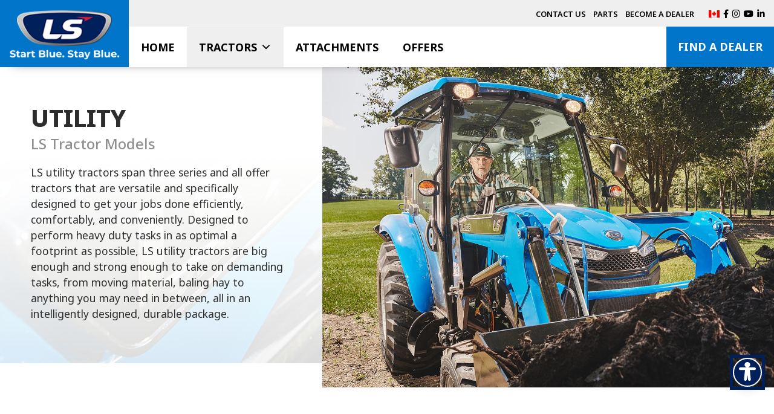

--- FILE ---
content_type: text/html; charset=UTF-8
request_url: https://lstractorusa.com/class/utility/
body_size: 14944
content:
<!doctype html>
<html lang="en-US">
<head>
<meta charset="UTF-8">
<meta name="viewport" content="width=device-width, initial-scale=1, shrink-to-fit=no">
<meta name="description" content="LS Tractor USA">
<title>Utility Tractors Archives - LS Tractor USA</title>
<link rel="profile" href="https://gmpg.org/xfn/11">
<link href="https://lstractorusa.com/wp-content/themes/weicks-media-base-theme/favicon.ico" rel="shortcut icon">
<!-- FontAwesome -->
<script src="https://kit.fontawesome.com/09f90146ac.js" crossorigin="anonymous"></script>
<!-- Bootstrap CSS -->
<link rel="stylesheet" href="https://cdn.jsdelivr.net/npm/bootstrap@4.6.2/dist/css/bootstrap.min.css" integrity="sha384-xOolHFLEh07PJGoPkLv1IbcEPTNtaed2xpHsD9ESMhqIYd0nLMwNLD69Npy4HI+N" crossorigin="anonymous">
<!-- Bootstrap JS -->
<script src="https://code.jquery.com/jquery-3.7.1.js" integrity="sha256-eKhayi8LEQwp4NKxN+CfCh+3qOVUtJn3QNZ0TciWLP4=" crossorigin="anonymous"></script>
<script src="https://cdn.jsdelivr.net/npm/bootstrap@4.6.2/dist/js/bootstrap.min.js" integrity="sha384-+sLIOodYLS7CIrQpBjl+C7nPvqq+FbNUBDunl/OZv93DB7Ln/533i8e/mZXLi/P+" crossorigin="anonymous"></script>
<!-- Slick Slider -->
<!-- Add the slick-theme.css if you want default styling -->
<link rel="stylesheet" type="text/css" href="https://cdn.jsdelivr.net/npm/slick-carousel@1.8.1/slick/slick.css"/>
<!-- Add the slick-theme.css if you want default styling -->
<link rel="stylesheet" type="text/css" href="https://cdn.jsdelivr.net/npm/slick-carousel@1.8.1/slick/slick-theme.css"/>
<script type="text/javascript" src="https://cdn.jsdelivr.net/npm/slick-carousel@1.8.1/slick/slick.min.js"></script>
<!-- Custom Scripts -->
<script src='//lstractorusa.com/wp-content/cache/wpfc-minified/kbns3hlf/e8jx2.js' type="text/javascript"></script>
<!-- <script src="https://lstractorusa.com/wp-content/themes/weicks-media-base-theme/js/custom-scripts.js"></script> -->
<!-- Weicks Media Base Stylesheets -->
<link rel="preconnect" href="https://fonts.googleapis.com">
<link rel="preconnect" href="https://fonts.gstatic.com" crossorigin>
<link href="https://fonts.googleapis.com/css2?family=Noto+Sans:ital,wght@0,100..900;1,100..900&display=swap" rel="stylesheet">
<link href="https://fonts.googleapis.com/css2?family=Poppins:ital,wght@0,100;0,200;0,300;0,400;0,500;0,600;0,700;0,800;0,900;1,100;1,200;1,300;1,400;1,500;1,600;1,700;1,800;1,900&display=swap" rel="stylesheet">
<!-- <link rel="stylesheet" href="https://lstractorusa.com/wp-content/themes/weicks-media-base-theme/normalize.css"> -->
<!-- <link rel="stylesheet" href="https://lstractorusa.com/wp-content/themes/weicks-media-base-theme/mobilemenu.css"> -->
<!-- <link rel="stylesheet" href="https://lstractorusa.com/wp-content/themes/weicks-media-base-theme/weicks-woo.css"> -->
<!-- <link rel="stylesheet" href="https://lstractorusa.com/wp-content/themes/weicks-media-base-theme/style.css"> -->
<!-- <link rel="stylesheet" href="https://lstractorusa.com/wp-content/themes/weicks-media-base-theme/responsive.css"> -->
<link rel="stylesheet" type="text/css" href="//lstractorusa.com/wp-content/cache/wpfc-minified/6lnprif8/e8jx2.css" media="all"/>
<meta name='robots' content='index, follow, max-image-preview:large, max-snippet:-1, max-video-preview:-1' />
<!-- This site is optimized with the Yoast SEO plugin v26.6 - https://yoast.com/wordpress/plugins/seo/ -->
<title>Utility Tractors Archives - LS Tractor USA</title>
<link rel="canonical" href="https://lstractorusa.com/class/utility/" />
<meta property="og:locale" content="en_US" />
<meta property="og:type" content="article" />
<meta property="og:title" content="Utility Tractors Archives - LS Tractor USA" />
<meta property="og:description" content="Utility LS Tractor Models LS utility tractors span three series and all offer tractors that are versatile and specifically designed to get your jobs done efficiently, comfortably, and conveniently. Designed to perform heavy duty tasks in as optimal a footprint as possible, LS utility tractors are big enough and strong enough to take on demanding tasks, from moving material, baling hay to anything you may need in between, all in an intelligently designed, durable package." />
<meta property="og:url" content="https://lstractorusa.com/class/utility/" />
<meta property="og:site_name" content="LS Tractor USA" />
<meta name="twitter:card" content="summary_large_image" />
<script type="application/ld+json" class="yoast-schema-graph">{"@context":"https://schema.org","@graph":[{"@type":"CollectionPage","@id":"https://lstractorusa.com/class/utility/","url":"https://lstractorusa.com/class/utility/","name":"Utility Tractors Archives - LS Tractor USA","isPartOf":{"@id":"https://lstractorusa.com/#website"},"primaryImageOfPage":{"@id":"https://lstractorusa.com/class/utility/#primaryimage"},"image":{"@id":"https://lstractorusa.com/class/utility/#primaryimage"},"thumbnailUrl":"https://lstractorusa.com/wp-content/uploads/2024/09/MT7-lifestyle-3.jpg","breadcrumb":{"@id":"https://lstractorusa.com/class/utility/#breadcrumb"},"inLanguage":"en-US"},{"@type":"ImageObject","inLanguage":"en-US","@id":"https://lstractorusa.com/class/utility/#primaryimage","url":"https://lstractorusa.com/wp-content/uploads/2024/09/MT7-lifestyle-3.jpg","contentUrl":"https://lstractorusa.com/wp-content/uploads/2024/09/MT7-lifestyle-3.jpg","width":1200,"height":800,"caption":"MT7"},{"@type":"BreadcrumbList","@id":"https://lstractorusa.com/class/utility/#breadcrumb","itemListElement":[{"@type":"ListItem","position":1,"name":"Home","item":"https://lstractorusa.com/"},{"@type":"ListItem","position":2,"name":"Utility Tractors"}]},{"@type":"WebSite","@id":"https://lstractorusa.com/#website","url":"https://lstractorusa.com/","name":"LS Tractor USA","description":"LS Tractor USA","publisher":{"@id":"https://lstractorusa.com/#organization"},"potentialAction":[{"@type":"SearchAction","target":{"@type":"EntryPoint","urlTemplate":"https://lstractorusa.com/?s={search_term_string}"},"query-input":{"@type":"PropertyValueSpecification","valueRequired":true,"valueName":"search_term_string"}}],"inLanguage":"en-US"},{"@type":"Organization","@id":"https://lstractorusa.com/#organization","name":"LS Tractor USA","url":"https://lstractorusa.com/","logo":{"@type":"ImageObject","inLanguage":"en-US","@id":"https://lstractorusa.com/#/schema/logo/image/","url":"https://lstractorusa.com/wp-content/uploads/2024/03/logo.png","contentUrl":"https://lstractorusa.com/wp-content/uploads/2024/03/logo.png","width":134,"height":134,"caption":"LS Tractor USA"},"image":{"@id":"https://lstractorusa.com/#/schema/logo/image/"},"sameAs":["https://www.facebook.com/LSTractorGlobal","https://www.instagram.com/lstractor_usa/","https://www.youtube.com/channel/UCRYWuIJ3RSnxz34hy6-rB1A","https://www.linkedin.com/company/ls-tractor-usa-llc/"]}]}</script>
<!-- / Yoast SEO plugin. -->
<link rel='dns-prefetch' href='//cdn.jsdelivr.net' />
<link rel='dns-prefetch' href='//www.google.com' />
<style id='wp-img-auto-sizes-contain-inline-css'>
img:is([sizes=auto i],[sizes^="auto," i]){contain-intrinsic-size:3000px 1500px}
/*# sourceURL=wp-img-auto-sizes-contain-inline-css */
</style>
<!-- <link rel='stylesheet' id='mec-select2-style-css' href='https://lstractorusa.com/wp-content/plugins/modern-events-calendar-lite/assets/packages/select2/select2.min.css?ver=7.29.0' media='all' /> -->
<!-- <link rel='stylesheet' id='mec-font-icons-css' href='https://lstractorusa.com/wp-content/plugins/modern-events-calendar-lite/assets/css/iconfonts.css?ver=7.29.0' media='all' /> -->
<!-- <link rel='stylesheet' id='mec-frontend-style-css' href='https://lstractorusa.com/wp-content/plugins/modern-events-calendar-lite/assets/css/frontend.min.css?ver=7.29.0' media='all' /> -->
<!-- <link rel='stylesheet' id='mec-tooltip-style-css' href='https://lstractorusa.com/wp-content/plugins/modern-events-calendar-lite/assets/packages/tooltip/tooltip.css?ver=7.29.0' media='all' /> -->
<!-- <link rel='stylesheet' id='mec-tooltip-shadow-style-css' href='https://lstractorusa.com/wp-content/plugins/modern-events-calendar-lite/assets/packages/tooltip/tooltipster-sideTip-shadow.min.css?ver=7.29.0' media='all' /> -->
<!-- <link rel='stylesheet' id='featherlight-css' href='https://lstractorusa.com/wp-content/plugins/modern-events-calendar-lite/assets/packages/featherlight/featherlight.css?ver=7.29.0' media='all' /> -->
<!-- <link rel='stylesheet' id='mec-lity-style-css' href='https://lstractorusa.com/wp-content/plugins/modern-events-calendar-lite/assets/packages/lity/lity.min.css?ver=7.29.0' media='all' /> -->
<!-- <link rel='stylesheet' id='mec-general-calendar-style-css' href='https://lstractorusa.com/wp-content/plugins/modern-events-calendar-lite/assets/css/mec-general-calendar.css?ver=7.29.0' media='all' /> -->
<!-- <link rel='stylesheet' id='wp-block-library-css' href='https://lstractorusa.com/wp-includes/css/dist/block-library/style.min.css?ver=905b2d66dc489a448368af6016cf3159' media='all' /> -->
<link rel="stylesheet" type="text/css" href="//lstractorusa.com/wp-content/cache/wpfc-minified/6o0hvjrl/e8jx2.css" media="all"/>
<style id='global-styles-inline-css'>
:root{--wp--preset--aspect-ratio--square: 1;--wp--preset--aspect-ratio--4-3: 4/3;--wp--preset--aspect-ratio--3-4: 3/4;--wp--preset--aspect-ratio--3-2: 3/2;--wp--preset--aspect-ratio--2-3: 2/3;--wp--preset--aspect-ratio--16-9: 16/9;--wp--preset--aspect-ratio--9-16: 9/16;--wp--preset--color--black: #000000;--wp--preset--color--cyan-bluish-gray: #abb8c3;--wp--preset--color--white: #ffffff;--wp--preset--color--pale-pink: #f78da7;--wp--preset--color--vivid-red: #cf2e2e;--wp--preset--color--luminous-vivid-orange: #ff6900;--wp--preset--color--luminous-vivid-amber: #fcb900;--wp--preset--color--light-green-cyan: #7bdcb5;--wp--preset--color--vivid-green-cyan: #00d084;--wp--preset--color--pale-cyan-blue: #8ed1fc;--wp--preset--color--vivid-cyan-blue: #0693e3;--wp--preset--color--vivid-purple: #9b51e0;--wp--preset--gradient--vivid-cyan-blue-to-vivid-purple: linear-gradient(135deg,rgb(6,147,227) 0%,rgb(155,81,224) 100%);--wp--preset--gradient--light-green-cyan-to-vivid-green-cyan: linear-gradient(135deg,rgb(122,220,180) 0%,rgb(0,208,130) 100%);--wp--preset--gradient--luminous-vivid-amber-to-luminous-vivid-orange: linear-gradient(135deg,rgb(252,185,0) 0%,rgb(255,105,0) 100%);--wp--preset--gradient--luminous-vivid-orange-to-vivid-red: linear-gradient(135deg,rgb(255,105,0) 0%,rgb(207,46,46) 100%);--wp--preset--gradient--very-light-gray-to-cyan-bluish-gray: linear-gradient(135deg,rgb(238,238,238) 0%,rgb(169,184,195) 100%);--wp--preset--gradient--cool-to-warm-spectrum: linear-gradient(135deg,rgb(74,234,220) 0%,rgb(151,120,209) 20%,rgb(207,42,186) 40%,rgb(238,44,130) 60%,rgb(251,105,98) 80%,rgb(254,248,76) 100%);--wp--preset--gradient--blush-light-purple: linear-gradient(135deg,rgb(255,206,236) 0%,rgb(152,150,240) 100%);--wp--preset--gradient--blush-bordeaux: linear-gradient(135deg,rgb(254,205,165) 0%,rgb(254,45,45) 50%,rgb(107,0,62) 100%);--wp--preset--gradient--luminous-dusk: linear-gradient(135deg,rgb(255,203,112) 0%,rgb(199,81,192) 50%,rgb(65,88,208) 100%);--wp--preset--gradient--pale-ocean: linear-gradient(135deg,rgb(255,245,203) 0%,rgb(182,227,212) 50%,rgb(51,167,181) 100%);--wp--preset--gradient--electric-grass: linear-gradient(135deg,rgb(202,248,128) 0%,rgb(113,206,126) 100%);--wp--preset--gradient--midnight: linear-gradient(135deg,rgb(2,3,129) 0%,rgb(40,116,252) 100%);--wp--preset--font-size--small: 13px;--wp--preset--font-size--medium: 20px;--wp--preset--font-size--large: 36px;--wp--preset--font-size--x-large: 42px;--wp--preset--spacing--20: 0.44rem;--wp--preset--spacing--30: 0.67rem;--wp--preset--spacing--40: 1rem;--wp--preset--spacing--50: 1.5rem;--wp--preset--spacing--60: 2.25rem;--wp--preset--spacing--70: 3.38rem;--wp--preset--spacing--80: 5.06rem;--wp--preset--shadow--natural: 6px 6px 9px rgba(0, 0, 0, 0.2);--wp--preset--shadow--deep: 12px 12px 50px rgba(0, 0, 0, 0.4);--wp--preset--shadow--sharp: 6px 6px 0px rgba(0, 0, 0, 0.2);--wp--preset--shadow--outlined: 6px 6px 0px -3px rgb(255, 255, 255), 6px 6px rgb(0, 0, 0);--wp--preset--shadow--crisp: 6px 6px 0px rgb(0, 0, 0);}:where(.is-layout-flex){gap: 0.5em;}:where(.is-layout-grid){gap: 0.5em;}body .is-layout-flex{display: flex;}.is-layout-flex{flex-wrap: wrap;align-items: center;}.is-layout-flex > :is(*, div){margin: 0;}body .is-layout-grid{display: grid;}.is-layout-grid > :is(*, div){margin: 0;}:where(.wp-block-columns.is-layout-flex){gap: 2em;}:where(.wp-block-columns.is-layout-grid){gap: 2em;}:where(.wp-block-post-template.is-layout-flex){gap: 1.25em;}:where(.wp-block-post-template.is-layout-grid){gap: 1.25em;}.has-black-color{color: var(--wp--preset--color--black) !important;}.has-cyan-bluish-gray-color{color: var(--wp--preset--color--cyan-bluish-gray) !important;}.has-white-color{color: var(--wp--preset--color--white) !important;}.has-pale-pink-color{color: var(--wp--preset--color--pale-pink) !important;}.has-vivid-red-color{color: var(--wp--preset--color--vivid-red) !important;}.has-luminous-vivid-orange-color{color: var(--wp--preset--color--luminous-vivid-orange) !important;}.has-luminous-vivid-amber-color{color: var(--wp--preset--color--luminous-vivid-amber) !important;}.has-light-green-cyan-color{color: var(--wp--preset--color--light-green-cyan) !important;}.has-vivid-green-cyan-color{color: var(--wp--preset--color--vivid-green-cyan) !important;}.has-pale-cyan-blue-color{color: var(--wp--preset--color--pale-cyan-blue) !important;}.has-vivid-cyan-blue-color{color: var(--wp--preset--color--vivid-cyan-blue) !important;}.has-vivid-purple-color{color: var(--wp--preset--color--vivid-purple) !important;}.has-black-background-color{background-color: var(--wp--preset--color--black) !important;}.has-cyan-bluish-gray-background-color{background-color: var(--wp--preset--color--cyan-bluish-gray) !important;}.has-white-background-color{background-color: var(--wp--preset--color--white) !important;}.has-pale-pink-background-color{background-color: var(--wp--preset--color--pale-pink) !important;}.has-vivid-red-background-color{background-color: var(--wp--preset--color--vivid-red) !important;}.has-luminous-vivid-orange-background-color{background-color: var(--wp--preset--color--luminous-vivid-orange) !important;}.has-luminous-vivid-amber-background-color{background-color: var(--wp--preset--color--luminous-vivid-amber) !important;}.has-light-green-cyan-background-color{background-color: var(--wp--preset--color--light-green-cyan) !important;}.has-vivid-green-cyan-background-color{background-color: var(--wp--preset--color--vivid-green-cyan) !important;}.has-pale-cyan-blue-background-color{background-color: var(--wp--preset--color--pale-cyan-blue) !important;}.has-vivid-cyan-blue-background-color{background-color: var(--wp--preset--color--vivid-cyan-blue) !important;}.has-vivid-purple-background-color{background-color: var(--wp--preset--color--vivid-purple) !important;}.has-black-border-color{border-color: var(--wp--preset--color--black) !important;}.has-cyan-bluish-gray-border-color{border-color: var(--wp--preset--color--cyan-bluish-gray) !important;}.has-white-border-color{border-color: var(--wp--preset--color--white) !important;}.has-pale-pink-border-color{border-color: var(--wp--preset--color--pale-pink) !important;}.has-vivid-red-border-color{border-color: var(--wp--preset--color--vivid-red) !important;}.has-luminous-vivid-orange-border-color{border-color: var(--wp--preset--color--luminous-vivid-orange) !important;}.has-luminous-vivid-amber-border-color{border-color: var(--wp--preset--color--luminous-vivid-amber) !important;}.has-light-green-cyan-border-color{border-color: var(--wp--preset--color--light-green-cyan) !important;}.has-vivid-green-cyan-border-color{border-color: var(--wp--preset--color--vivid-green-cyan) !important;}.has-pale-cyan-blue-border-color{border-color: var(--wp--preset--color--pale-cyan-blue) !important;}.has-vivid-cyan-blue-border-color{border-color: var(--wp--preset--color--vivid-cyan-blue) !important;}.has-vivid-purple-border-color{border-color: var(--wp--preset--color--vivid-purple) !important;}.has-vivid-cyan-blue-to-vivid-purple-gradient-background{background: var(--wp--preset--gradient--vivid-cyan-blue-to-vivid-purple) !important;}.has-light-green-cyan-to-vivid-green-cyan-gradient-background{background: var(--wp--preset--gradient--light-green-cyan-to-vivid-green-cyan) !important;}.has-luminous-vivid-amber-to-luminous-vivid-orange-gradient-background{background: var(--wp--preset--gradient--luminous-vivid-amber-to-luminous-vivid-orange) !important;}.has-luminous-vivid-orange-to-vivid-red-gradient-background{background: var(--wp--preset--gradient--luminous-vivid-orange-to-vivid-red) !important;}.has-very-light-gray-to-cyan-bluish-gray-gradient-background{background: var(--wp--preset--gradient--very-light-gray-to-cyan-bluish-gray) !important;}.has-cool-to-warm-spectrum-gradient-background{background: var(--wp--preset--gradient--cool-to-warm-spectrum) !important;}.has-blush-light-purple-gradient-background{background: var(--wp--preset--gradient--blush-light-purple) !important;}.has-blush-bordeaux-gradient-background{background: var(--wp--preset--gradient--blush-bordeaux) !important;}.has-luminous-dusk-gradient-background{background: var(--wp--preset--gradient--luminous-dusk) !important;}.has-pale-ocean-gradient-background{background: var(--wp--preset--gradient--pale-ocean) !important;}.has-electric-grass-gradient-background{background: var(--wp--preset--gradient--electric-grass) !important;}.has-midnight-gradient-background{background: var(--wp--preset--gradient--midnight) !important;}.has-small-font-size{font-size: var(--wp--preset--font-size--small) !important;}.has-medium-font-size{font-size: var(--wp--preset--font-size--medium) !important;}.has-large-font-size{font-size: var(--wp--preset--font-size--large) !important;}.has-x-large-font-size{font-size: var(--wp--preset--font-size--x-large) !important;}
/*# sourceURL=global-styles-inline-css */
</style>
<style id='classic-theme-styles-inline-css'>
/*! This file is auto-generated */
.wp-block-button__link{color:#fff;background-color:#32373c;border-radius:9999px;box-shadow:none;text-decoration:none;padding:calc(.667em + 2px) calc(1.333em + 2px);font-size:1.125em}.wp-block-file__button{background:#32373c;color:#fff;text-decoration:none}
/*# sourceURL=/wp-includes/css/classic-themes.min.css */
</style>
<!-- <link rel='stylesheet' id='wp-components-css' href='https://lstractorusa.com/wp-includes/css/dist/components/style.min.css?ver=905b2d66dc489a448368af6016cf3159' media='all' /> -->
<!-- <link rel='stylesheet' id='wp-preferences-css' href='https://lstractorusa.com/wp-includes/css/dist/preferences/style.min.css?ver=905b2d66dc489a448368af6016cf3159' media='all' /> -->
<!-- <link rel='stylesheet' id='wp-block-editor-css' href='https://lstractorusa.com/wp-includes/css/dist/block-editor/style.min.css?ver=905b2d66dc489a448368af6016cf3159' media='all' /> -->
<!-- <link rel='stylesheet' id='popup-maker-block-library-style-css' href='https://lstractorusa.com/wp-content/plugins/popup-maker/dist/packages/block-library-style.css?ver=dbea705cfafe089d65f1' media='all' /> -->
<!-- <link rel='stylesheet' id='360 jsv-css' href='https://lstractorusa.com/wp-content/plugins/360deg-javascript-viewer/public/css/jsv.css?ver=1.7.32' media='all' /> -->
<!-- <link rel='stylesheet' id='categories-images-styles-css' href='https://lstractorusa.com/wp-content/plugins/categories-images/assets/css/zci-styles.css?ver=3.3.1' media='all' /> -->
<!-- <link rel='stylesheet' id='wpsl-styles-css' href='https://lstractorusa.com/wp-content/plugins/wp-store-locator/css/styles.min.css?ver=2.2.261' media='all' /> -->
<!-- <link rel='stylesheet' id='megamenu-css' href='https://lstractorusa.com/wp-content/uploads/maxmegamenu/style.css?ver=5e5d04' media='all' /> -->
<!-- <link rel='stylesheet' id='dashicons-css' href='https://lstractorusa.com/wp-includes/css/dashicons.min.css?ver=905b2d66dc489a448368af6016cf3159' media='all' /> -->
<!-- <link rel='stylesheet' id='megamenu-genericons-css' href='https://lstractorusa.com/wp-content/plugins/megamenu-pro/icons/genericons/genericons/genericons.css?ver=2.3.1.1' media='all' /> -->
<!-- <link rel='stylesheet' id='megamenu-fontawesome6-css' href='https://lstractorusa.com/wp-content/plugins/megamenu-pro/icons/fontawesome6/css/all.min.css?ver=2.3.1.1' media='all' /> -->
<!-- <link rel='stylesheet' id='js_composer_front-css' href='//lstractorusa.com/wp-content/uploads/js_composer/js_composer_front_custom.css?ver=8.7.2' media='all' /> -->
<!-- <link rel='stylesheet' id='popup-maker-site-css' href='//lstractorusa.com/wp-content/uploads/pum/pum-site-styles.css?generated=1755187096&#038;ver=1.21.5' media='all' /> -->
<link rel="stylesheet" type="text/css" href="//lstractorusa.com/wp-content/cache/wpfc-minified/227ih3tf/e8jxj.css" media="all"/>
<!--n2css--><!--n2js--><script src='//lstractorusa.com/wp-content/cache/wpfc-minified/l9143c2h/e8jx2.js' type="text/javascript"></script>
<!-- <script src="https://lstractorusa.com/wp-includes/js/jquery/jquery.min.js?ver=3.7.1" id="jquery-core-js"></script> -->
<!-- <script src="https://lstractorusa.com/wp-includes/js/jquery/jquery-migrate.min.js?ver=3.4.1" id="jquery-migrate-js"></script> -->
<script src="https://cdn.jsdelivr.net/npm/@3dweb/360javascriptviewer/lib/JavascriptViewer.min.js?ver=1.7.32" id="javascriptviewer-js"></script>
<script src='//lstractorusa.com/wp-content/cache/wpfc-minified/88m1vbgw/e8jx2.js' type="text/javascript"></script>
<!-- <script src="https://lstractorusa.com/wp-content/plugins/360deg-javascript-viewer/public/js/jsv.js?ver=1.7.32" id="jsv360-js"></script> -->
<script></script><link rel="https://api.w.org/" href="https://lstractorusa.com/wp-json/" /><link rel="alternate" title="JSON" type="application/json" href="https://lstractorusa.com/wp-json/wp/v2/class/9" /><link rel="EditURI" type="application/rsd+xml" title="RSD" href="https://lstractorusa.com/xmlrpc.php?rsd" />
<meta name="generator" content="Powered by WPBakery Page Builder - drag and drop page builder for WordPress."/>
<link rel="icon" href="https://lstractorusa.com/wp-content/uploads/2024/03/cropped-logo-32x32.png" sizes="32x32" />
<link rel="icon" href="https://lstractorusa.com/wp-content/uploads/2024/03/cropped-logo-192x192.png" sizes="192x192" />
<link rel="apple-touch-icon" href="https://lstractorusa.com/wp-content/uploads/2024/03/cropped-logo-180x180.png" />
<meta name="msapplication-TileImage" content="https://lstractorusa.com/wp-content/uploads/2024/03/cropped-logo-270x270.png" />
<noscript><style> .wpb_animate_when_almost_visible { opacity: 1; }</style></noscript><style type="text/css">/** Mega Menu CSS: fs **/</style>
<style>:root,::before,::after{--mec-color-skin: #3c75c9;--mec-color-skin-rgba-1: rgba(60,117,201,.25);--mec-color-skin-rgba-2: rgba(60,117,201,.5);--mec-color-skin-rgba-3: rgba(60,117,201,.75);--mec-color-skin-rgba-4: rgba(60,117,201,.11);--mec-primary-border-radius: ;--mec-secondary-border-radius: ;--mec-container-normal-width: 1196px;--mec-container-large-width: 1690px;--mec-fes-main-color: #40d9f1;--mec-fes-main-color-rgba-1: rgba(64, 217, 241, 0.12);--mec-fes-main-color-rgba-2: rgba(64, 217, 241, 0.23);--mec-fes-main-color-rgba-3: rgba(64, 217, 241, 0.03);--mec-fes-main-color-rgba-4: rgba(64, 217, 241, 0.3);--mec-fes-main-color-rgba-5: rgb(64 217 241 / 7%);--mec-fes-main-color-rgba-6: rgba(64, 217, 241, 0.2);</style>
<!-- Google Tag Manager -->
<script>(function(w,d,s,l,i){w[l]=w[l]||[];w[l].push({'gtm.start':
new Date().getTime(),event:'gtm.js'});var f=d.getElementsByTagName(s)[0],
j=d.createElement(s),dl=l!='dataLayer'?'&l='+l:'';j.async=true;j.src=
'https://www.googletagmanager.com/gtm.js?id='+i+dl;f.parentNode.insertBefore(j,f);
})(window,document,'script','dataLayer','GTM-WJ2BSFL');</script>
<!-- End Google Tag Manager -->
</head>
<body class="archive tax-class term-utility term-9 wp-theme-weicks-media-base-theme mec-theme-weicks-media-base-theme mega-menu-menu-1 hfeed wpb-js-composer js-comp-ver-8.7.2 vc_responsive">
<!-- Google Tag Manager (noscript) -->
<noscript><iframe src="https://www.googletagmanager.com/ns.html?id=GTM-WJ2BSFL"
height="0" width="0" style="display:none;visibility:hidden"></iframe></noscript>
<!-- End Google Tag Manager (noscript) -->
<div id="page" class="site">
<a class="skip-link screen-reader-text" href="#primary">Skip to content</a>
<header>
<div id="header-main">
<div class="container-fluid">
<div class="row">
<div class="col-4 col-sm-3 col-xl-2" id="header-logo-col">
<a href="https://lstractorusa.com"> <img src="https://lstractorusa.com/wp-content/themes/weicks-media-base-theme/img/nav-logo-1.png" alt="LS Tractor Logo" id="nav-logo"> </a>
</div>
<div class="col-8 col-sm-9 col-xl-10" id="header-nav-col">
<div class="row" id="header-nav-col-row1">
<div class="col-12">
<div id="header-top-row-links">
<a href="/contact/">Contact Us</a>
<a href="/parts/">Parts</a>
<a href="/become-a-dealer/">Become A Dealer</a>
</div>
<div id="header-top-row-social">
<a href="https://lstractorca.com/?lang=fr" target="_blank"><img src="https://lstractorusa.com/wp-content/uploads/2025/01/canada.png" alt="LS Tractor Canada" id="nav-canada-icon"></a>
<a href="https://www.facebook.com/LSTractorUSA" target="new"><i class="fab fa-facebook-f"></i></a>
<a href="https://www.instagram.com/lstractor_usa/" target="new"><i class="fab fa-instagram"></i></a>
<a href="https://www.youtube.com/channel/UCRYWuIJ3RSnxz34hy6-rB1A" target="new"><i class="fab fa-youtube"></i></a>
<a href="https://www.linkedin.com/company/ls-tractor-usa-llc/" target="new"><i class="fa-brands fa-linkedin-in"></i></a>
</div>
</div>
</div>
<div class="row" id="header-nav-col-row2">
<div class="col-8 col-sm-9 col-xl-10 my-auto" id="header-nav-menu">
<div id="mega-menu-wrap-menu-1" class="mega-menu-wrap"><div class="mega-menu-toggle"><div class="mega-toggle-blocks-left"></div><div class="mega-toggle-blocks-center"></div><div class="mega-toggle-blocks-right"><div class='mega-toggle-block mega-menu-toggle-animated-block mega-toggle-block-0' id='mega-toggle-block-0'><button aria-label="Toggle Menu" class="mega-toggle-animated mega-toggle-animated-slider" type="button" aria-expanded="false">
<span class="mega-toggle-animated-box">
<span class="mega-toggle-animated-inner"></span>
</span>
</button></div></div></div><ul id="mega-menu-menu-1" class="mega-menu max-mega-menu mega-menu-horizontal mega-no-js" data-event="hover_intent" data-effect="fade_up" data-effect-speed="200" data-effect-mobile="slide_left" data-effect-speed-mobile="400" data-mobile-force-width="false" data-second-click="go" data-document-click="collapse" data-vertical-behaviour="standard" data-breakpoint="991" data-unbind="true" data-mobile-state="collapse_all" data-mobile-direction="vertical" data-hover-intent-timeout="300" data-hover-intent-interval="100"><li class="mega-menu-item mega-menu-item-type-post_type mega-menu-item-object-page mega-menu-item-home mega-align-bottom-left mega-menu-flyout mega-menu-item-12" id="mega-menu-item-12"><a class="mega-menu-link" href="https://lstractorusa.com/" tabindex="0">Home</a></li><li class="mega-menu-item mega-menu-item-type-custom mega-menu-item-object-custom mega-current-menu-ancestor mega-current-menu-parent mega-menu-item-has-children mega-align-bottom-left mega-menu-tabbed mega-menu-megamenu mega-menu-item-790" id="mega-menu-item-790"><a class="mega-menu-link" href="#" aria-expanded="false" tabindex="0">Tractors<span class="mega-indicator" aria-hidden="true"></span></a>
<ul class="mega-sub-menu">
<li class="mega-menu-item mega-menu-item-type-custom mega-menu-item-object-custom mega-menu-item-has-children mega-menu-megamenu mega-menu-grid mega-menu-item-978" id="mega-menu-item-978"><a class="mega-menu-link" href="/class/sub-compact/">Sub Compact<span class="mega-indicator" aria-hidden="true"></span></a>
<ul class="mega-sub-menu" role='presentation'>
<li class="mega-menu-row" id="mega-menu-978-0">
<ul class="mega-sub-menu" style='--columns:12' role='presentation'>
<li class="mega-menu-column mega-menu-columns-3-of-12" style="--columns:12; --span:3" id="mega-menu-978-0-0">
<ul class="mega-sub-menu">
<li class="mega-menu-item mega-menu-item-type-widget widget_media_image mega-menu-item-media_image-3" id="mega-menu-item-media_image-3"><a href="/series/mt1/"><img width="200" height="200" src="https://lstractorusa.com/wp-content/uploads/2024/05/menu-mt1.png" class="image wp-image-75571  attachment-full size-full" alt="menu-mt1" style="max-width: 100%; height: auto;" decoding="async" srcset="https://lstractorusa.com/wp-content/uploads/2024/05/menu-mt1.png 200w, https://lstractorusa.com/wp-content/uploads/2024/05/menu-mt1-150x150.png 150w, https://lstractorusa.com/wp-content/uploads/2024/05/menu-mt1-120x120.png 120w" sizes="(max-width: 200px) 100vw, 200px" /></a></li><li class="mega-menu-item mega-menu-item-type-custom mega-menu-item-object-custom mega-menu-column-standard mega-menu-columns-1-of-6 mega-menu-item-979" style="--columns:6; --span:1" id="mega-menu-item-979"><a class="mega-menu-link" href="/series/mt1/">MT1 <br> (21.5hp - 24.7hp)</a></li>			</ul>
</li>		</ul>
</li>	</ul>
</li><li class="mega-menu-item mega-menu-item-type-custom mega-menu-item-object-custom mega-menu-item-has-children mega-menu-megamenu mega-menu-grid mega-menu-item-75593" id="mega-menu-item-75593"><a class="mega-menu-link" href="/class/small-compact/">Small Compact<span class="mega-indicator" aria-hidden="true"></span></a>
<ul class="mega-sub-menu" role='presentation'>
<li class="mega-menu-row" id="mega-menu-75593-0">
<ul class="mega-sub-menu" style='--columns:12' role='presentation'>
<li class="mega-menu-column mega-menu-columns-3-of-12" style="--columns:12; --span:3" id="mega-menu-75593-0-0">
<ul class="mega-sub-menu">
<li class="mega-menu-item mega-menu-item-type-widget widget_media_image mega-menu-item-media_image-14" id="mega-menu-item-media_image-14"><a href="/series/xj/"><img width="200" height="200" src="https://lstractorusa.com/wp-content/uploads/2024/05/menu-xj.png" class="image wp-image-75570  attachment-full size-full" alt="XJ" style="max-width: 100%; height: auto;" decoding="async" srcset="https://lstractorusa.com/wp-content/uploads/2024/05/menu-xj.png 200w, https://lstractorusa.com/wp-content/uploads/2024/05/menu-xj-150x150.png 150w, https://lstractorusa.com/wp-content/uploads/2024/05/menu-xj-120x120.png 120w" sizes="(max-width: 200px) 100vw, 200px" /></a></li><li class="mega-menu-item mega-menu-item-type-custom mega-menu-item-object-custom mega-menu-column-standard mega-menu-columns-1-of-6 mega-menu-item-981" style="--columns:6; --span:1" id="mega-menu-item-981"><a class="mega-menu-link" href="/series/XJ/">XJ <br> (24.4hp)</a></li>			</ul>
</li><li class="mega-menu-column mega-menu-columns-3-of-12" style="--columns:12; --span:3" id="mega-menu-75593-0-1">
<ul class="mega-sub-menu">
<li class="mega-menu-item mega-menu-item-type-widget widget_media_image mega-menu-item-media_image-15" id="mega-menu-item-media_image-15"><a href="/series/mt2s/"><img width="200" height="200" src="https://lstractorusa.com/wp-content/uploads/2025/08/menu-new-mt2s.png" class="image wp-image-80991  attachment-full size-full" alt="New MT2S" style="max-width: 100%; height: auto;" decoding="async" srcset="https://lstractorusa.com/wp-content/uploads/2025/08/menu-new-mt2s.png 200w, https://lstractorusa.com/wp-content/uploads/2025/08/menu-new-mt2s-150x150.png 150w, https://lstractorusa.com/wp-content/uploads/2025/08/menu-new-mt2s-120x120.png 120w" sizes="(max-width: 200px) 100vw, 200px" /></a></li><li class="mega-menu-item mega-menu-item-type-custom mega-menu-item-object-custom mega-menu-column-standard mega-menu-columns-1-of-6 mega-menu-item-984" style="--columns:6; --span:1" id="mega-menu-item-984"><a class="mega-menu-link" href="/series/MT2S/">MT2S <br> (24.7hp)</a></li>			</ul>
</li>		</ul>
</li>	</ul>
</li><li class="mega-menu-item mega-menu-item-type-custom mega-menu-item-object-custom mega-menu-item-has-children mega-menu-megamenu mega-menu-grid mega-menu-item-980" id="mega-menu-item-980"><a class="mega-menu-link" href="/class/compact/">Compact<span class="mega-indicator" aria-hidden="true"></span></a>
<ul class="mega-sub-menu" role='presentation'>
<li class="mega-menu-row" id="mega-menu-980-0">
<ul class="mega-sub-menu" style='--columns:12' role='presentation'>
<li class="mega-menu-column mega-menu-columns-3-of-12" style="--columns:12; --span:3" id="mega-menu-980-0-0">
<ul class="mega-sub-menu">
<li class="mega-menu-item mega-menu-item-type-widget widget_media_image mega-menu-item-media_image-7" id="mega-menu-item-media_image-7"><a href="/series/new-mt2e/"><img width="200" height="200" src="https://lstractorusa.com/wp-content/uploads/2024/05/menu-mt2e.png" class="image wp-image-75572  attachment-full size-full" alt="MT2E" style="max-width: 100%; height: auto;" decoding="async" srcset="https://lstractorusa.com/wp-content/uploads/2024/05/menu-mt2e.png 200w, https://lstractorusa.com/wp-content/uploads/2024/05/menu-mt2e-150x150.png 150w, https://lstractorusa.com/wp-content/uploads/2024/05/menu-mt2e-120x120.png 120w" sizes="(max-width: 200px) 100vw, 200px" /></a></li><li class="mega-menu-item mega-menu-item-type-custom mega-menu-item-object-custom mega-menu-column-standard mega-menu-columns-1-of-6 mega-menu-item-985" style="--columns:6; --span:1" id="mega-menu-item-985"><a class="mega-menu-link" href="/series/new-mt2e/">MT2E<br> (24.4hp - 42.5hp)</a></li>			</ul>
</li><li class="mega-menu-column mega-menu-columns-3-of-12" style="--columns:12; --span:3" id="mega-menu-980-0-1">
<ul class="mega-sub-menu">
<li class="mega-menu-item mega-menu-item-type-widget widget_media_image mega-menu-item-media_image-6" id="mega-menu-item-media_image-6"><a href="/series/mt2/"><img width="200" height="200" src="https://lstractorusa.com/wp-content/uploads/2024/05/menu-mt2.png" class="image wp-image-75573  attachment-full size-full" alt="MT2" style="max-width: 100%; height: auto;" decoding="async" srcset="https://lstractorusa.com/wp-content/uploads/2024/05/menu-mt2.png 200w, https://lstractorusa.com/wp-content/uploads/2024/05/menu-mt2-150x150.png 150w, https://lstractorusa.com/wp-content/uploads/2024/05/menu-mt2-120x120.png 120w" sizes="(max-width: 200px) 100vw, 200px" /></a></li><li class="mega-menu-item mega-menu-item-type-custom mega-menu-item-object-custom mega-menu-column-standard mega-menu-columns-1-of-6 mega-menu-item-983" style="--columns:6; --span:1" id="mega-menu-item-983"><a class="mega-menu-link" href="/series/mt2/">MT2 <br> (23.9HP - 42.5HP)</a></li>			</ul>
</li><li class="mega-menu-column mega-menu-columns-3-of-12" style="--columns:12; --span:3" id="mega-menu-980-0-2">
<ul class="mega-sub-menu">
<li class="mega-menu-item mega-menu-item-type-widget widget_media_image mega-menu-item-media_image-10" id="mega-menu-item-media_image-10"><a href="/series/mt3e/"><img width="200" height="200" src="https://lstractorusa.com/wp-content/uploads/2025/01/LS_MT345E_FrontLeft-1-1.png" class="image wp-image-76911  attachment-full size-full" alt="LS_MT345E_FrontLeft (1)" style="max-width: 100%; height: auto;" decoding="async" srcset="https://lstractorusa.com/wp-content/uploads/2025/01/LS_MT345E_FrontLeft-1-1.png 200w, https://lstractorusa.com/wp-content/uploads/2025/01/LS_MT345E_FrontLeft-1-1-150x150.png 150w, https://lstractorusa.com/wp-content/uploads/2025/01/LS_MT345E_FrontLeft-1-1-120x120.png 120w" sizes="(max-width: 200px) 100vw, 200px" /></a></li><li class="mega-menu-item mega-menu-item-type-custom mega-menu-item-object-custom mega-menu-column-standard mega-menu-columns-1-of-6 mega-menu-item-986" style="--columns:6; --span:1" id="mega-menu-item-986"><a class="mega-menu-link" href="/series/mt3E/">MT3E <br> (45.0hp - 55.0hp)</a></li>			</ul>
</li><li class="mega-menu-column mega-menu-columns-3-of-12" style="--columns:12; --span:3" id="mega-menu-980-0-3">
<ul class="mega-sub-menu">
<li class="mega-menu-item mega-menu-item-type-widget widget_media_image mega-menu-item-media_image-9" id="mega-menu-item-media_image-9"><a href="/series/mt3/"><img width="200" height="200" src="https://lstractorusa.com/wp-content/uploads/2024/05/menu-mt3-1.png" class="image wp-image-75577  attachment-full size-full" alt="MT3" style="max-width: 100%; height: auto;" decoding="async" srcset="https://lstractorusa.com/wp-content/uploads/2024/05/menu-mt3-1.png 200w, https://lstractorusa.com/wp-content/uploads/2024/05/menu-mt3-1-150x150.png 150w, https://lstractorusa.com/wp-content/uploads/2024/05/menu-mt3-1-120x120.png 120w" sizes="(max-width: 200px) 100vw, 200px" /></a></li><li class="mega-menu-item mega-menu-item-type-custom mega-menu-item-object-custom mega-menu-column-standard mega-menu-columns-1-of-6 mega-menu-item-987" style="--columns:6; --span:1" id="mega-menu-item-987"><a class="mega-menu-link" href="/series/mt3/">MT3 <br>  (35.0hp - 57.0hp)</a></li>			</ul>
</li>		</ul>
</li>	</ul>
</li><li class="mega-menu-item mega-menu-item-type-custom mega-menu-item-object-custom mega-current-menu-item mega-menu-item-has-children mega-menu-megamenu mega-menu-grid mega-menu-item-988" id="mega-menu-item-988"><a class="mega-menu-link" href="/class/utility/" aria-current="page">Utility<span class="mega-indicator" aria-hidden="true"></span></a>
<ul class="mega-sub-menu" role='presentation'>
<li class="mega-menu-row" id="mega-menu-988-0">
<ul class="mega-sub-menu" style='--columns:12' role='presentation'>
<li class="mega-menu-column mega-menu-columns-3-of-12" style="--columns:12; --span:3" id="mega-menu-988-0-0">
<ul class="mega-sub-menu">
<li class="mega-menu-item mega-menu-item-type-widget widget_media_image mega-menu-item-media_image-11" id="mega-menu-item-media_image-11"><a href="/series/new-mt4/"><img width="200" height="200" src="https://lstractorusa.com/wp-content/uploads/2024/05/menu-mt4.png" class="image wp-image-75585  attachment-full size-full" alt="MT4" style="max-width: 100%; height: auto;" decoding="async" srcset="https://lstractorusa.com/wp-content/uploads/2024/05/menu-mt4.png 200w, https://lstractorusa.com/wp-content/uploads/2024/05/menu-mt4-150x150.png 150w, https://lstractorusa.com/wp-content/uploads/2024/05/menu-mt4-120x120.png 120w" sizes="(max-width: 200px) 100vw, 200px" /></a></li><li class="mega-menu-item mega-menu-item-type-custom mega-menu-item-object-custom mega-menu-column-standard mega-menu-columns-1-of-6 mega-menu-item-989" style="--columns:6; --span:1" id="mega-menu-item-989"><a class="mega-menu-link" href="/series/new-mt4/">MT4 <br> (58.0hp - 73.0hp)</a></li>			</ul>
</li><li class="mega-menu-column mega-menu-columns-3-of-12" style="--columns:12; --span:3" id="mega-menu-988-0-1">
<ul class="mega-sub-menu">
<li class="mega-menu-item mega-menu-item-type-widget widget_media_image mega-menu-item-media_image-12" id="mega-menu-item-media_image-12"><a href="/series/mt5/"><img width="200" height="200" src="https://lstractorusa.com/wp-content/uploads/2024/05/menu-mt5.png" class="image wp-image-75586  attachment-full size-full" alt="MT5" style="max-width: 100%; height: auto;" decoding="async" srcset="https://lstractorusa.com/wp-content/uploads/2024/05/menu-mt5.png 200w, https://lstractorusa.com/wp-content/uploads/2024/05/menu-mt5-150x150.png 150w, https://lstractorusa.com/wp-content/uploads/2024/05/menu-mt5-120x120.png 120w" sizes="(max-width: 200px) 100vw, 200px" /></a></li><li class="mega-menu-item mega-menu-item-type-custom mega-menu-item-object-custom mega-menu-column-standard mega-menu-columns-1-of-6 mega-menu-item-990" style="--columns:6; --span:1" id="mega-menu-item-990"><a class="mega-menu-link" href="/series/mt5/">MT5 <br> (73.0hp)</a></li>			</ul>
</li><li class="mega-menu-column mega-menu-columns-3-of-12" style="--columns:12; --span:3" id="mega-menu-988-0-2">
<ul class="mega-sub-menu">
<li class="mega-menu-item mega-menu-item-type-widget widget_media_image mega-menu-item-media_image-13" id="mega-menu-item-media_image-13"><a href="/series/new-mt7/"><img width="200" height="200" src="https://lstractorusa.com/wp-content/uploads/2024/05/menu-mt7.png" class="image wp-image-75587  attachment-full size-full" alt="MT7" style="max-width: 100%; height: auto;" decoding="async" srcset="https://lstractorusa.com/wp-content/uploads/2024/05/menu-mt7.png 200w, https://lstractorusa.com/wp-content/uploads/2024/05/menu-mt7-150x150.png 150w, https://lstractorusa.com/wp-content/uploads/2024/05/menu-mt7-120x120.png 120w" sizes="(max-width: 200px) 100vw, 200px" /></a></li><li class="mega-menu-item mega-menu-item-type-custom mega-menu-item-object-custom mega-menu-column-standard mega-menu-columns-1-of-6 mega-menu-item-991" style="--columns:6; --span:1" id="mega-menu-item-991"><a class="mega-menu-link" href="/series/new-mt7/">MT7 <br> (74.0hp - 101.0hp)</a></li>			</ul>
</li>		</ul>
</li>	</ul>
</li></ul>
</li><li class="mega-menu-item mega-menu-item-type-post_type mega-menu-item-object-page mega-align-bottom-left mega-menu-flyout mega-menu-item-995" id="mega-menu-item-995"><a class="mega-menu-link" href="https://lstractorusa.com/attachments/" tabindex="0">Attachments</a></li><li class="mega-menu-item mega-menu-item-type-post_type mega-menu-item-object-page mega-align-bottom-left mega-menu-flyout mega-menu-item-1112" id="mega-menu-item-1112"><a class="mega-menu-link" href="https://lstractorusa.com/offers/" tabindex="0">Offers</a></li><li class="mega-menu-item mega-menu-item-type-post_type mega-menu-item-object-page mega-align-bottom-left mega-menu-flyout mega-menu-item-799" id="mega-menu-item-799"><a class="mega-menu-link" href="https://lstractorusa.com/become-a-dealer/" tabindex="0">Become A Dealer</a></li><li class="mega-menu-item mega-menu-item-type-post_type mega-menu-item-object-page mega-align-bottom-left mega-menu-flyout mega-menu-item-798" id="mega-menu-item-798"><a class="mega-menu-link" href="https://lstractorusa.com/contact/" tabindex="0">Contact</a></li><li class="mega-menu-item mega-menu-item-type-custom mega-menu-item-object-custom mega-align-bottom-left mega-menu-flyout mega-menu-item-800" id="mega-menu-item-800"><a target="_blank" class="mega-menu-link" tabindex="0"><a href="https://www.facebook.com/LSTractorUSA" target="new" rel="noopener"><i class="fab fa-facebook-f"></i></a><a href="https://www.instagram.com/lstractor_usa/" target="new" rel="noopener"><i class="fab fa-instagram"></i></a><a href="https://www.youtube.com/channel/UCRYWuIJ3RSnxz34hy6-rB1A" target="new" rel="noopener"><i class="fab fa-youtube"></i></a> 									<a href="https://www.linkedin.com/company/ls-tractor-usa-llc/" target="new" rel="noopener"><i class="fa-brands fa-linkedin-in"></i></a><a href="https://lstractorca.com/?lang=fr" target="_blank"><img src="https://lstractorusa.com/wp-content/uploads/2025/01/canada.png" alt="LS Tractor Canada" id="nav-canada-icon"></a></a></li></ul></div>							</div>
<div class="col-4 col-sm-3 col-xl-2 my-auto" id="header-find-dealer">
<a href="/dealers/" id="nav-find-dealer-btn">Find A Dealer</a>
</div>
</div>
</div>
</div>
</div>
</div>
</header>
<div class="clearfix"></div>
<main id="primary" class="site-main">
<section id="class-archive-header">
<div class="container-fluid">
<div class="row">
<div class="col-lg-7 order-lg-2" id="class-archive-header-img">
</div>
<div class="col-lg-5 order-lg-1" id="class-archive-header-description">
<h1>Utility</h1>
<h2>LS Tractor Models</h2>
<p>LS utility tractors span three series and all offer tractors that are versatile and specifically designed to get your jobs done efficiently, comfortably, and conveniently. Designed to perform heavy duty tasks in as optimal a footprint as possible, LS utility tractors are big enough and strong enough to take on demanding tasks, from moving material, baling hay to anything you may need in between, all in an intelligently designed, durable package.</p>
</div>
</div>
</div>
</section>
<section class="innerpage-wrap">
<div class="container">
<div class="row justify-content-center">
<div class="col-sm-12 col-md-6 col-lg-4 col-xl-3 tractor-archive-block-col">
<article id="post-76608" class="post-76608 tractor type-tractor status-publish has-post-thumbnail hentry series-new-mt7 class-utility">
<a href="https://lstractorusa.com/tractor/new-mt7101cps/">
<img width="1200" height="800" src="https://lstractorusa.com/wp-content/uploads/2024/09/MT7-lifestyle-3.jpg" class="attachment-post-thumbnail size-post-thumbnail wp-post-image" alt="MT7" decoding="async" fetchpriority="high" srcset="https://lstractorusa.com/wp-content/uploads/2024/09/MT7-lifestyle-3.jpg 1200w, https://lstractorusa.com/wp-content/uploads/2024/09/MT7-lifestyle-3-250x167.jpg 250w, https://lstractorusa.com/wp-content/uploads/2024/09/MT7-lifestyle-3-700x467.jpg 700w, https://lstractorusa.com/wp-content/uploads/2024/09/MT7-lifestyle-3-768x512.jpg 768w, https://lstractorusa.com/wp-content/uploads/2024/09/MT7-lifestyle-3-450x300.jpg 450w, https://lstractorusa.com/wp-content/uploads/2024/09/MT7-lifestyle-3-120x80.jpg 120w" sizes="(max-width: 1200px) 100vw, 1200px" />        </a>
<div class="tractor-archive-block-title-row">
<a href="https://lstractorusa.com/tractor/new-mt7101cps/"><h2>MT7101CPS</h2></a>
</div>
<div class="tractor-archive-block-stat-row">
<h4>Loader Lift Capacity</h4>
<p> 5,139 lbs. </p>
</div>
<div class="tractor-archive-block-stat-row">
<h4>Hitch Lift</h4>
<p> 8,378 lbs. </p>
</div>
<div class="tractor-archive-block-stat-row">
<h4>Engine Horsepower</h4>
<p> 100.6 hp </p>
</div>        
<div class="tractor-archive-block-stat-row">
<h4>PTO Horsepower</h4>
<p> 85.5 hp </p>
</div>
<div class="tractor-archive-link-row">
<a href="https://lstractorusa.com/tractor/new-mt7101cps/">More Info on the MT7101CPS</a>
</div>  
</article>
</div>
<!-- #post-76608 -->
<div class="col-sm-12 col-md-6 col-lg-4 col-xl-3 tractor-archive-block-col">
<article id="post-76605" class="post-76605 tractor type-tractor status-publish has-post-thumbnail hentry series-previous-mt7 class-utility">
<a href="https://lstractorusa.com/tractor/mt7101csps/">
<img width="1200" height="800" src="https://lstractorusa.com/wp-content/uploads/2024/09/mt7-lifestyle-2.jpg" class="attachment-post-thumbnail size-post-thumbnail wp-post-image" alt="mt7101" decoding="async" srcset="https://lstractorusa.com/wp-content/uploads/2024/09/mt7-lifestyle-2.jpg 1200w, https://lstractorusa.com/wp-content/uploads/2024/09/mt7-lifestyle-2-250x167.jpg 250w, https://lstractorusa.com/wp-content/uploads/2024/09/mt7-lifestyle-2-700x467.jpg 700w, https://lstractorusa.com/wp-content/uploads/2024/09/mt7-lifestyle-2-768x512.jpg 768w, https://lstractorusa.com/wp-content/uploads/2024/09/mt7-lifestyle-2-450x300.jpg 450w, https://lstractorusa.com/wp-content/uploads/2024/09/mt7-lifestyle-2-120x80.jpg 120w" sizes="(max-width: 1200px) 100vw, 1200px" />        </a>
<div class="tractor-archive-block-title-row">
<a href="https://lstractorusa.com/tractor/mt7101csps/"><h2>MT7101CSPS</h2></a>
</div>
<div class="tractor-archive-block-stat-row">
<h4>Loader Lift Capacity</h4>
<p> 5,139 lbs. </p>
</div>
<div class="tractor-archive-block-stat-row">
<h4>Hitch Lift</h4>
<p> 8,378 lbs. </p>
</div>
<div class="tractor-archive-block-stat-row">
<h4>Engine Horsepower</h4>
<p> 100.6 hp </p>
</div>        
<div class="tractor-archive-block-stat-row">
<h4>PTO Horsepower</h4>
<p> 85.5 hp </p>
</div>
<div class="tractor-archive-link-row">
<a href="https://lstractorusa.com/tractor/mt7101csps/">More Info on the MT7101CSPS</a>
</div>  
</article>
</div>
<!-- #post-76605 -->
<div class="col-sm-12 col-md-6 col-lg-4 col-xl-3 tractor-archive-block-col">
<article id="post-76588" class="post-76588 tractor type-tractor status-publish has-post-thumbnail hentry series-previous-mt7 class-utility">
<a href="https://lstractorusa.com/tractor/mt7101cps/">
<img width="1200" height="800" src="https://lstractorusa.com/wp-content/uploads/2024/09/mt7-lifestyle-1.jpg" class="attachment-post-thumbnail size-post-thumbnail wp-post-image" alt="MT7" decoding="async" srcset="https://lstractorusa.com/wp-content/uploads/2024/09/mt7-lifestyle-1.jpg 1200w, https://lstractorusa.com/wp-content/uploads/2024/09/mt7-lifestyle-1-250x167.jpg 250w, https://lstractorusa.com/wp-content/uploads/2024/09/mt7-lifestyle-1-700x467.jpg 700w, https://lstractorusa.com/wp-content/uploads/2024/09/mt7-lifestyle-1-768x512.jpg 768w, https://lstractorusa.com/wp-content/uploads/2024/09/mt7-lifestyle-1-450x300.jpg 450w, https://lstractorusa.com/wp-content/uploads/2024/09/mt7-lifestyle-1-120x80.jpg 120w" sizes="(max-width: 1200px) 100vw, 1200px" />        </a>
<div class="tractor-archive-block-title-row">
<a href="https://lstractorusa.com/tractor/mt7101cps/"><h2>MT7101CPS</h2></a>
</div>
<div class="tractor-archive-block-stat-row">
<h4>Loader Lift Capacity</h4>
<p> 5,139 lbs. </p>
</div>
<div class="tractor-archive-block-stat-row">
<h4>Hitch Lift</h4>
<p> 8,378 lbs. </p>
</div>
<div class="tractor-archive-block-stat-row">
<h4>Engine Horsepower</h4>
<p> 100.6 hp </p>
</div>        
<div class="tractor-archive-block-stat-row">
<h4>PTO Horsepower</h4>
<p> 85.5 hp </p>
</div>
<div class="tractor-archive-link-row">
<a href="https://lstractorusa.com/tractor/mt7101cps/">More Info on the MT7101CPS</a>
</div>  
</article>
</div>
<!-- #post-76588 -->
<div class="col-sm-12 col-md-6 col-lg-4 col-xl-3 tractor-archive-block-col">
<article id="post-76628" class="post-76628 tractor type-tractor status-publish has-post-thumbnail hentry series-new-mt7 class-utility">
<a href="https://lstractorusa.com/tractor/new-mt774cps/">
<img width="1200" height="800" src="https://lstractorusa.com/wp-content/uploads/2024/09/MT7-lifestyle-4.jpg" class="attachment-post-thumbnail size-post-thumbnail wp-post-image" alt="MT7" decoding="async" loading="lazy" srcset="https://lstractorusa.com/wp-content/uploads/2024/09/MT7-lifestyle-4.jpg 1200w, https://lstractorusa.com/wp-content/uploads/2024/09/MT7-lifestyle-4-250x167.jpg 250w, https://lstractorusa.com/wp-content/uploads/2024/09/MT7-lifestyle-4-700x467.jpg 700w, https://lstractorusa.com/wp-content/uploads/2024/09/MT7-lifestyle-4-768x512.jpg 768w, https://lstractorusa.com/wp-content/uploads/2024/09/MT7-lifestyle-4-450x300.jpg 450w, https://lstractorusa.com/wp-content/uploads/2024/09/MT7-lifestyle-4-120x80.jpg 120w" sizes="auto, (max-width: 1200px) 100vw, 1200px" />        </a>
<div class="tractor-archive-block-title-row">
<a href="https://lstractorusa.com/tractor/new-mt774cps/"><h2>MT774CPS</h2></a>
</div>
<div class="tractor-archive-block-stat-row">
<h4>Loader Lift Capacity</h4>
<p> 5,139 lbs. </p>
</div>
<div class="tractor-archive-block-stat-row">
<h4>Hitch Lift</h4>
<p> 7,275 lbs. </p>
</div>
<div class="tractor-archive-block-stat-row">
<h4>Engine Horsepower</h4>
<p> 73.7 hp </p>
</div>        
<div class="tractor-archive-block-stat-row">
<h4>PTO Horsepower</h4>
<p> 65.6 hp </p>
</div>
<div class="tractor-archive-link-row">
<a href="https://lstractorusa.com/tractor/new-mt774cps/">More Info on the MT774CPS</a>
</div>  
</article>
</div>
<!-- #post-76628 -->
<div class="col-sm-12 col-md-6 col-lg-4 col-xl-3 tractor-archive-block-col">
<article id="post-76580" class="post-76580 tractor type-tractor status-publish has-post-thumbnail hentry series-mt5 class-utility">
<a href="https://lstractorusa.com/tractor/mt573cps/">
<img width="1200" height="800" src="https://lstractorusa.com/wp-content/uploads/2024/09/mt5-lifestyle-2.jpg" class="attachment-post-thumbnail size-post-thumbnail wp-post-image" alt="MT5" decoding="async" loading="lazy" srcset="https://lstractorusa.com/wp-content/uploads/2024/09/mt5-lifestyle-2.jpg 1200w, https://lstractorusa.com/wp-content/uploads/2024/09/mt5-lifestyle-2-250x167.jpg 250w, https://lstractorusa.com/wp-content/uploads/2024/09/mt5-lifestyle-2-700x467.jpg 700w, https://lstractorusa.com/wp-content/uploads/2024/09/mt5-lifestyle-2-768x512.jpg 768w, https://lstractorusa.com/wp-content/uploads/2024/09/mt5-lifestyle-2-450x300.jpg 450w, https://lstractorusa.com/wp-content/uploads/2024/09/mt5-lifestyle-2-120x80.jpg 120w" sizes="auto, (max-width: 1200px) 100vw, 1200px" />        </a>
<div class="tractor-archive-block-title-row">
<a href="https://lstractorusa.com/tractor/mt573cps/"><h2>MT573CPS</h2></a>
</div>
<div class="tractor-archive-block-stat-row">
<h4>Loader Lift Capacity</h4>
<p> 3,364 lbs. </p>
</div>
<div class="tractor-archive-block-stat-row">
<h4>Hitch Lift</h4>
<p> 6,614 lbs. </p>
</div>
<div class="tractor-archive-block-stat-row">
<h4>Engine Horsepower</h4>
<p> 73.0 hp </p>
</div>        
<div class="tractor-archive-block-stat-row">
<h4>PTO Horsepower</h4>
<p> 62.0 hp </p>
</div>
<div class="tractor-archive-link-row">
<a href="https://lstractorusa.com/tractor/mt573cps/">More Info on the MT573CPS</a>
</div>  
</article>
</div>
<!-- #post-76580 -->
<div class="col-sm-12 col-md-6 col-lg-4 col-xl-3 tractor-archive-block-col">
<article id="post-76560" class="post-76560 tractor type-tractor status-publish has-post-thumbnail hentry series-mt5 class-utility">
<a href="https://lstractorusa.com/tractor/mt573c/">
<img width="1200" height="800" src="https://lstractorusa.com/wp-content/uploads/2024/09/mt5-lifestyle-1.jpg" class="attachment-post-thumbnail size-post-thumbnail wp-post-image" alt="MT5" decoding="async" loading="lazy" srcset="https://lstractorusa.com/wp-content/uploads/2024/09/mt5-lifestyle-1.jpg 1200w, https://lstractorusa.com/wp-content/uploads/2024/09/mt5-lifestyle-1-250x167.jpg 250w, https://lstractorusa.com/wp-content/uploads/2024/09/mt5-lifestyle-1-700x467.jpg 700w, https://lstractorusa.com/wp-content/uploads/2024/09/mt5-lifestyle-1-768x512.jpg 768w, https://lstractorusa.com/wp-content/uploads/2024/09/mt5-lifestyle-1-450x300.jpg 450w, https://lstractorusa.com/wp-content/uploads/2024/09/mt5-lifestyle-1-120x80.jpg 120w" sizes="auto, (max-width: 1200px) 100vw, 1200px" />        </a>
<div class="tractor-archive-block-title-row">
<a href="https://lstractorusa.com/tractor/mt573c/"><h2>MT573C</h2></a>
</div>
<div class="tractor-archive-block-stat-row">
<h4>Loader Lift Capacity</h4>
<p> 3,364 lbs. </p>
</div>
<div class="tractor-archive-block-stat-row">
<h4>Hitch Lift</h4>
<p> 6,614 lbs. </p>
</div>
<div class="tractor-archive-block-stat-row">
<h4>Engine Horsepower</h4>
<p> 73.0 hp </p>
</div>        
<div class="tractor-archive-block-stat-row">
<h4>PTO Horsepower</h4>
<p> 62.0 hp </p>
</div>
<div class="tractor-archive-link-row">
<a href="https://lstractorusa.com/tractor/mt573c/">More Info on the MT573C</a>
</div>  
</article>
</div>
<!-- #post-76560 -->
<div class="col-sm-12 col-md-6 col-lg-4 col-xl-3 tractor-archive-block-col">
<article id="post-76557" class="post-76557 tractor type-tractor status-publish has-post-thumbnail hentry series-new-mt4 class-utility">
<a href="https://lstractorusa.com/tractor/new-mt473ps/">
<img width="1200" height="801" src="https://lstractorusa.com/wp-content/uploads/2024/09/new-MT4-lifestyle-8.jpg" class="attachment-post-thumbnail size-post-thumbnail wp-post-image" alt="New MT4" decoding="async" loading="lazy" srcset="https://lstractorusa.com/wp-content/uploads/2024/09/new-MT4-lifestyle-8.jpg 1200w, https://lstractorusa.com/wp-content/uploads/2024/09/new-MT4-lifestyle-8-250x167.jpg 250w, https://lstractorusa.com/wp-content/uploads/2024/09/new-MT4-lifestyle-8-700x467.jpg 700w, https://lstractorusa.com/wp-content/uploads/2024/09/new-MT4-lifestyle-8-768x513.jpg 768w, https://lstractorusa.com/wp-content/uploads/2024/09/new-MT4-lifestyle-8-450x300.jpg 450w, https://lstractorusa.com/wp-content/uploads/2024/09/new-MT4-lifestyle-8-120x80.jpg 120w" sizes="auto, (max-width: 1200px) 100vw, 1200px" />        </a>
<div class="tractor-archive-block-title-row">
<a href="https://lstractorusa.com/tractor/new-mt473ps/"><h2>MT473PS</h2></a>
</div>
<div class="tractor-archive-block-stat-row">
<h4>Loader Lift Capacity</h4>
<p> 3,488 lbs. </p>
</div>
<div class="tractor-archive-block-stat-row">
<h4>Hitch Lift</h4>
<p> 3,483 lbs. </p>
</div>
<div class="tractor-archive-block-stat-row">
<h4>Engine Horsepower</h4>
<p> 73.0 hp </p>
</div>        
<div class="tractor-archive-block-stat-row">
<h4>PTO Horsepower</h4>
<p> 62.9 hp </p>
</div>
<div class="tractor-archive-link-row">
<a href="https://lstractorusa.com/tractor/new-mt473ps/">More Info on the MT473PS</a>
</div>  
</article>
</div>
<!-- #post-76557 -->
<div class="col-sm-12 col-md-6 col-lg-4 col-xl-3 tractor-archive-block-col">
<article id="post-76554" class="post-76554 tractor type-tractor status-publish has-post-thumbnail hentry series-new-mt4 class-utility">
<a href="https://lstractorusa.com/tractor/new-mt473c/">
<img width="1200" height="800" src="https://lstractorusa.com/wp-content/uploads/2024/09/new-MT4-lifestyle-7.jpg" class="attachment-post-thumbnail size-post-thumbnail wp-post-image" alt="New MT4" decoding="async" loading="lazy" srcset="https://lstractorusa.com/wp-content/uploads/2024/09/new-MT4-lifestyle-7.jpg 1200w, https://lstractorusa.com/wp-content/uploads/2024/09/new-MT4-lifestyle-7-250x167.jpg 250w, https://lstractorusa.com/wp-content/uploads/2024/09/new-MT4-lifestyle-7-700x467.jpg 700w, https://lstractorusa.com/wp-content/uploads/2024/09/new-MT4-lifestyle-7-768x512.jpg 768w, https://lstractorusa.com/wp-content/uploads/2024/09/new-MT4-lifestyle-7-450x300.jpg 450w, https://lstractorusa.com/wp-content/uploads/2024/09/new-MT4-lifestyle-7-120x80.jpg 120w" sizes="auto, (max-width: 1200px) 100vw, 1200px" />        </a>
<div class="tractor-archive-block-title-row">
<a href="https://lstractorusa.com/tractor/new-mt473c/"><h2>MT473C</h2></a>
</div>
<div class="tractor-archive-block-stat-row">
<h4>Loader Lift Capacity</h4>
<p> 3,488 lbs. </p>
</div>
<div class="tractor-archive-block-stat-row">
<h4>Hitch Lift</h4>
<p> 3,483 lbs. </p>
</div>
<div class="tractor-archive-block-stat-row">
<h4>Engine Horsepower</h4>
<p> 73.0 hp </p>
</div>        
<div class="tractor-archive-block-stat-row">
<h4>PTO Horsepower</h4>
<p> 62.9 hp </p>
</div>
<div class="tractor-archive-link-row">
<a href="https://lstractorusa.com/tractor/new-mt473c/">More Info on the MT473C</a>
</div>  
</article>
</div>
<!-- #post-76554 -->
<div class="col-sm-12 col-md-6 col-lg-4 col-xl-3 tractor-archive-block-col">
<article id="post-76548" class="post-76548 tractor type-tractor status-publish has-post-thumbnail hentry series-new-mt4 class-utility">
<a href="https://lstractorusa.com/tractor/new-mt473cps/">
<img width="1200" height="801" src="https://lstractorusa.com/wp-content/uploads/2024/09/new-MT4-lifestyle-5.jpg" class="attachment-post-thumbnail size-post-thumbnail wp-post-image" alt="New MT4" decoding="async" loading="lazy" srcset="https://lstractorusa.com/wp-content/uploads/2024/09/new-MT4-lifestyle-5.jpg 1200w, https://lstractorusa.com/wp-content/uploads/2024/09/new-MT4-lifestyle-5-250x167.jpg 250w, https://lstractorusa.com/wp-content/uploads/2024/09/new-MT4-lifestyle-5-700x467.jpg 700w, https://lstractorusa.com/wp-content/uploads/2024/09/new-MT4-lifestyle-5-768x513.jpg 768w, https://lstractorusa.com/wp-content/uploads/2024/09/new-MT4-lifestyle-5-450x300.jpg 450w, https://lstractorusa.com/wp-content/uploads/2024/09/new-MT4-lifestyle-5-120x80.jpg 120w" sizes="auto, (max-width: 1200px) 100vw, 1200px" />        </a>
<div class="tractor-archive-block-title-row">
<a href="https://lstractorusa.com/tractor/new-mt473cps/"><h2>MT473CPS</h2></a>
</div>
<div class="tractor-archive-block-stat-row">
<h4>Loader Lift Capacity</h4>
<p> 3,488 lbs. </p>
</div>
<div class="tractor-archive-block-stat-row">
<h4>Hitch Lift</h4>
<p> 3,483 lbs. </p>
</div>
<div class="tractor-archive-block-stat-row">
<h4>Engine Horsepower</h4>
<p> 73.0 hp </p>
</div>        
<div class="tractor-archive-block-stat-row">
<h4>PTO Horsepower</h4>
<p> 62.9 hp </p>
</div>
<div class="tractor-archive-link-row">
<a href="https://lstractorusa.com/tractor/new-mt473cps/">More Info on the MT473CPS</a>
</div>  
</article>
</div>
<!-- #post-76548 -->
<div class="col-sm-12 col-md-6 col-lg-4 col-xl-3 tractor-archive-block-col">
<article id="post-76532" class="post-76532 tractor type-tractor status-publish has-post-thumbnail hentry series-new-mt4 class-utility">
<a href="https://lstractorusa.com/tractor/new-mt473/">
<img width="1200" height="800" src="https://lstractorusa.com/wp-content/uploads/2024/09/new-MT4-lifestyle-4.jpg" class="attachment-post-thumbnail size-post-thumbnail wp-post-image" alt="New MT4" decoding="async" loading="lazy" srcset="https://lstractorusa.com/wp-content/uploads/2024/09/new-MT4-lifestyle-4.jpg 1200w, https://lstractorusa.com/wp-content/uploads/2024/09/new-MT4-lifestyle-4-250x167.jpg 250w, https://lstractorusa.com/wp-content/uploads/2024/09/new-MT4-lifestyle-4-700x467.jpg 700w, https://lstractorusa.com/wp-content/uploads/2024/09/new-MT4-lifestyle-4-768x512.jpg 768w, https://lstractorusa.com/wp-content/uploads/2024/09/new-MT4-lifestyle-4-450x300.jpg 450w, https://lstractorusa.com/wp-content/uploads/2024/09/new-MT4-lifestyle-4-120x80.jpg 120w" sizes="auto, (max-width: 1200px) 100vw, 1200px" />        </a>
<div class="tractor-archive-block-title-row">
<a href="https://lstractorusa.com/tractor/new-mt473/"><h2>MT473</h2></a>
</div>
<div class="tractor-archive-block-stat-row">
<h4>Loader Lift Capacity</h4>
<p> 3,488 lbs. </p>
</div>
<div class="tractor-archive-block-stat-row">
<h4>Hitch Lift</h4>
<p> 3,483 lbs. </p>
</div>
<div class="tractor-archive-block-stat-row">
<h4>Engine Horsepower</h4>
<p> 73.0 hp </p>
</div>        
<div class="tractor-archive-block-stat-row">
<h4>PTO Horsepower</h4>
<p> 62.9 hp </p>
</div>
<div class="tractor-archive-link-row">
<a href="https://lstractorusa.com/tractor/new-mt473/">More Info on the MT473</a>
</div>  
</article>
</div>
<!-- #post-76532 -->
<div class="col-sm-12 col-md-6 col-lg-4 col-xl-3 tractor-archive-block-col">
<article id="post-76457" class="post-76457 tractor type-tractor status-publish has-post-thumbnail hentry series-previous-mt4 class-utility">
<a href="https://lstractorusa.com/tractor/mt468cps/">
<img width="1200" height="800" src="https://lstractorusa.com/wp-content/uploads/2024/09/mt4-lifestyle-9.jpg" class="attachment-post-thumbnail size-post-thumbnail wp-post-image" alt="MT4" decoding="async" loading="lazy" srcset="https://lstractorusa.com/wp-content/uploads/2024/09/mt4-lifestyle-9.jpg 1200w, https://lstractorusa.com/wp-content/uploads/2024/09/mt4-lifestyle-9-250x167.jpg 250w, https://lstractorusa.com/wp-content/uploads/2024/09/mt4-lifestyle-9-700x467.jpg 700w, https://lstractorusa.com/wp-content/uploads/2024/09/mt4-lifestyle-9-768x512.jpg 768w, https://lstractorusa.com/wp-content/uploads/2024/09/mt4-lifestyle-9-450x300.jpg 450w, https://lstractorusa.com/wp-content/uploads/2024/09/mt4-lifestyle-9-120x80.jpg 120w" sizes="auto, (max-width: 1200px) 100vw, 1200px" />        </a>
<div class="tractor-archive-block-title-row">
<a href="https://lstractorusa.com/tractor/mt468cps/"><h2>MT468CPS</h2></a>
</div>
<div class="tractor-archive-block-stat-row">
<h4>Loader Lift Capacity</h4>
<p> 2,981 lbs. </p>
</div>
<div class="tractor-archive-block-stat-row">
<h4>Hitch Lift</h4>
<p> 4,079 lbs. </p>
</div>
<div class="tractor-archive-block-stat-row">
<h4>Engine Horsepower</h4>
<p> 68.0 hp </p>
</div>        
<div class="tractor-archive-block-stat-row">
<h4>PTO Horsepower</h4>
<p> 60.0 hp </p>
</div>
<div class="tractor-archive-link-row">
<a href="https://lstractorusa.com/tractor/mt468cps/">More Info on the MT468CPS</a>
</div>  
</article>
</div>
<!-- #post-76457 -->
<div class="col-sm-12 col-md-6 col-lg-4 col-xl-3 tractor-archive-block-col">
<article id="post-76454" class="post-76454 tractor type-tractor status-publish has-post-thumbnail hentry series-previous-mt4 class-utility">
<a href="https://lstractorusa.com/tractor/mt468c/">
<img width="1200" height="801" src="https://lstractorusa.com/wp-content/uploads/2024/09/MT4-lifestyle-1.jpg" class="attachment-post-thumbnail size-post-thumbnail wp-post-image" alt="MT4" decoding="async" loading="lazy" srcset="https://lstractorusa.com/wp-content/uploads/2024/09/MT4-lifestyle-1.jpg 1200w, https://lstractorusa.com/wp-content/uploads/2024/09/MT4-lifestyle-1-250x167.jpg 250w, https://lstractorusa.com/wp-content/uploads/2024/09/MT4-lifestyle-1-700x467.jpg 700w, https://lstractorusa.com/wp-content/uploads/2024/09/MT4-lifestyle-1-768x513.jpg 768w, https://lstractorusa.com/wp-content/uploads/2024/09/MT4-lifestyle-1-450x300.jpg 450w, https://lstractorusa.com/wp-content/uploads/2024/09/MT4-lifestyle-1-120x80.jpg 120w" sizes="auto, (max-width: 1200px) 100vw, 1200px" />        </a>
<div class="tractor-archive-block-title-row">
<a href="https://lstractorusa.com/tractor/mt468c/"><h2>MT468C</h2></a>
</div>
<div class="tractor-archive-block-stat-row">
<h4>Loader Lift Capacity</h4>
<p> 2,981 lbs. </p>
</div>
<div class="tractor-archive-block-stat-row">
<h4>Hitch Lift</h4>
<p> 4,079 lbs. </p>
</div>
<div class="tractor-archive-block-stat-row">
<h4>Engine Horsepower</h4>
<p> 68.0 hp </p>
</div>        
<div class="tractor-archive-block-stat-row">
<h4>PTO Horsepower</h4>
<p> 60.0 hp </p>
</div>
<div class="tractor-archive-link-row">
<a href="https://lstractorusa.com/tractor/mt468c/">More Info on the MT468C</a>
</div>  
</article>
</div>
<!-- #post-76454 -->
<div class="col-sm-12 col-md-6 col-lg-4 col-xl-3 tractor-archive-block-col">
<article id="post-76449" class="post-76449 tractor type-tractor status-publish has-post-thumbnail hentry series-previous-mt4 class-utility">
<a href="https://lstractorusa.com/tractor/mt468/">
<img width="1200" height="801" src="https://lstractorusa.com/wp-content/uploads/2024/09/mt4-lifestyle-7.jpg" class="attachment-post-thumbnail size-post-thumbnail wp-post-image" alt="MT4" decoding="async" loading="lazy" srcset="https://lstractorusa.com/wp-content/uploads/2024/09/mt4-lifestyle-7.jpg 1200w, https://lstractorusa.com/wp-content/uploads/2024/09/mt4-lifestyle-7-250x167.jpg 250w, https://lstractorusa.com/wp-content/uploads/2024/09/mt4-lifestyle-7-700x467.jpg 700w, https://lstractorusa.com/wp-content/uploads/2024/09/mt4-lifestyle-7-768x513.jpg 768w, https://lstractorusa.com/wp-content/uploads/2024/09/mt4-lifestyle-7-450x300.jpg 450w, https://lstractorusa.com/wp-content/uploads/2024/09/mt4-lifestyle-7-120x80.jpg 120w" sizes="auto, (max-width: 1200px) 100vw, 1200px" />        </a>
<div class="tractor-archive-block-title-row">
<a href="https://lstractorusa.com/tractor/mt468/"><h2>MT468</h2></a>
</div>
<div class="tractor-archive-block-stat-row">
<h4>Loader Lift Capacity</h4>
<p> 2,981 lbs. </p>
</div>
<div class="tractor-archive-block-stat-row">
<h4>Hitch Lift</h4>
<p> 4,079 lbs. </p>
</div>
<div class="tractor-archive-block-stat-row">
<h4>Engine Horsepower</h4>
<p> 68.0 hp </p>
</div>        
<div class="tractor-archive-block-stat-row">
<h4>PTO Horsepower</h4>
<p> 60.0 hp </p>
</div>
<div class="tractor-archive-link-row">
<a href="https://lstractorusa.com/tractor/mt468/">More Info on the MT468</a>
</div>  
</article>
</div>
<!-- #post-76449 -->
<div class="col-sm-12 col-md-6 col-lg-4 col-xl-3 tractor-archive-block-col">
<article id="post-76511" class="post-76511 tractor type-tractor status-publish has-post-thumbnail hentry series-new-mt4 class-utility">
<a href="https://lstractorusa.com/tractor/new-mt463cps/">
<img width="1200" height="800" src="https://lstractorusa.com/wp-content/uploads/2024/09/new-MT4-lifestyle-3.jpg" class="attachment-post-thumbnail size-post-thumbnail wp-post-image" alt="New MT4" decoding="async" loading="lazy" srcset="https://lstractorusa.com/wp-content/uploads/2024/09/new-MT4-lifestyle-3.jpg 1200w, https://lstractorusa.com/wp-content/uploads/2024/09/new-MT4-lifestyle-3-250x167.jpg 250w, https://lstractorusa.com/wp-content/uploads/2024/09/new-MT4-lifestyle-3-700x467.jpg 700w, https://lstractorusa.com/wp-content/uploads/2024/09/new-MT4-lifestyle-3-768x512.jpg 768w, https://lstractorusa.com/wp-content/uploads/2024/09/new-MT4-lifestyle-3-450x300.jpg 450w, https://lstractorusa.com/wp-content/uploads/2024/09/new-MT4-lifestyle-3-120x80.jpg 120w" sizes="auto, (max-width: 1200px) 100vw, 1200px" />        </a>
<div class="tractor-archive-block-title-row">
<a href="https://lstractorusa.com/tractor/new-mt463cps/"><h2>MT463CPS</h2></a>
</div>
<div class="tractor-archive-block-stat-row">
<h4>Loader Lift Capacity</h4>
<p> 3,488 lbs. </p>
</div>
<div class="tractor-archive-block-stat-row">
<h4>Hitch Lift</h4>
<p> 3,483 lbs. </p>
</div>
<div class="tractor-archive-block-stat-row">
<h4>Engine Horsepower</h4>
<p> 63.0 hp </p>
</div>        
<div class="tractor-archive-block-stat-row">
<h4>PTO Horsepower</h4>
<p> 54.1 hp </p>
</div>
<div class="tractor-archive-link-row">
<a href="https://lstractorusa.com/tractor/new-mt463cps/">More Info on the MT463CPS</a>
</div>  
</article>
</div>
<!-- #post-76511 -->
<div class="col-sm-12 col-md-6 col-lg-4 col-xl-3 tractor-archive-block-col">
<article id="post-76551" class="post-76551 tractor type-tractor status-publish has-post-thumbnail hentry series-new-mt4 class-utility">
<a href="https://lstractorusa.com/tractor/new-mt463ps/">
<img width="1200" height="800" src="https://lstractorusa.com/wp-content/uploads/2024/09/new-MT4-lifestyle-6.jpg" class="attachment-post-thumbnail size-post-thumbnail wp-post-image" alt="New MT4" decoding="async" loading="lazy" srcset="https://lstractorusa.com/wp-content/uploads/2024/09/new-MT4-lifestyle-6.jpg 1200w, https://lstractorusa.com/wp-content/uploads/2024/09/new-MT4-lifestyle-6-250x167.jpg 250w, https://lstractorusa.com/wp-content/uploads/2024/09/new-MT4-lifestyle-6-700x467.jpg 700w, https://lstractorusa.com/wp-content/uploads/2024/09/new-MT4-lifestyle-6-768x512.jpg 768w, https://lstractorusa.com/wp-content/uploads/2024/09/new-MT4-lifestyle-6-450x300.jpg 450w, https://lstractorusa.com/wp-content/uploads/2024/09/new-MT4-lifestyle-6-120x80.jpg 120w" sizes="auto, (max-width: 1200px) 100vw, 1200px" />        </a>
<div class="tractor-archive-block-title-row">
<a href="https://lstractorusa.com/tractor/new-mt463ps/"><h2>MT463PS</h2></a>
</div>
<div class="tractor-archive-block-stat-row">
<h4>Loader Lift Capacity</h4>
<p> 3,487 lbs. </p>
</div>
<div class="tractor-archive-block-stat-row">
<h4>Hitch Lift</h4>
<p> 3,483 lbs. </p>
</div>
<div class="tractor-archive-block-stat-row">
<h4>Engine Horsepower</h4>
<p> 63.0 hp </p>
</div>        
<div class="tractor-archive-block-stat-row">
<h4>PTO Horsepower</h4>
<p> 54.1 hp </p>
</div>
<div class="tractor-archive-link-row">
<a href="https://lstractorusa.com/tractor/new-mt463ps/">More Info on the MT463PS</a>
</div>  
</article>
</div>
<!-- #post-76551 -->
<div class="col-sm-12 col-md-6 col-lg-4 col-xl-3 tractor-archive-block-col">
<article id="post-76495" class="post-76495 tractor type-tractor status-publish has-post-thumbnail hentry series-new-mt4 class-utility">
<a href="https://lstractorusa.com/tractor/new-mt463c/">
<img width="1200" height="800" src="https://lstractorusa.com/wp-content/uploads/2024/09/new-MT4-lifestyle-2.jpg" class="attachment-post-thumbnail size-post-thumbnail wp-post-image" alt="New MT4" decoding="async" loading="lazy" srcset="https://lstractorusa.com/wp-content/uploads/2024/09/new-MT4-lifestyle-2.jpg 1200w, https://lstractorusa.com/wp-content/uploads/2024/09/new-MT4-lifestyle-2-250x167.jpg 250w, https://lstractorusa.com/wp-content/uploads/2024/09/new-MT4-lifestyle-2-700x467.jpg 700w, https://lstractorusa.com/wp-content/uploads/2024/09/new-MT4-lifestyle-2-768x512.jpg 768w, https://lstractorusa.com/wp-content/uploads/2024/09/new-MT4-lifestyle-2-450x300.jpg 450w, https://lstractorusa.com/wp-content/uploads/2024/09/new-MT4-lifestyle-2-120x80.jpg 120w" sizes="auto, (max-width: 1200px) 100vw, 1200px" />        </a>
<div class="tractor-archive-block-title-row">
<a href="https://lstractorusa.com/tractor/new-mt463c/"><h2>MT463C</h2></a>
</div>
<div class="tractor-archive-block-stat-row">
<h4>Loader Lift Capacity</h4>
<p> 3,488 lbs. </p>
</div>
<div class="tractor-archive-block-stat-row">
<h4>Hitch Lift</h4>
<p> 3,483 lbs. </p>
</div>
<div class="tractor-archive-block-stat-row">
<h4>Engine Horsepower</h4>
<p> 63.0 hp </p>
</div>        
<div class="tractor-archive-block-stat-row">
<h4>PTO Horsepower</h4>
<p> 54.1 hp </p>
</div>
<div class="tractor-archive-link-row">
<a href="https://lstractorusa.com/tractor/new-mt463c/">More Info on the MT463C</a>
</div>  
</article>
</div>
<!-- #post-76495 -->
<div class="col-sm-12 col-md-6 col-lg-4 col-xl-3 tractor-archive-block-col">
<article id="post-76460" class="post-76460 tractor type-tractor status-publish has-post-thumbnail hentry series-new-mt4 class-utility">
<a href="https://lstractorusa.com/tractor/new-mt463/">
<img width="1200" height="800" src="https://lstractorusa.com/wp-content/uploads/2024/09/new-MT4-lifestyle-1.jpg" class="attachment-post-thumbnail size-post-thumbnail wp-post-image" alt="New MT4" decoding="async" loading="lazy" srcset="https://lstractorusa.com/wp-content/uploads/2024/09/new-MT4-lifestyle-1.jpg 1200w, https://lstractorusa.com/wp-content/uploads/2024/09/new-MT4-lifestyle-1-250x167.jpg 250w, https://lstractorusa.com/wp-content/uploads/2024/09/new-MT4-lifestyle-1-700x467.jpg 700w, https://lstractorusa.com/wp-content/uploads/2024/09/new-MT4-lifestyle-1-768x512.jpg 768w, https://lstractorusa.com/wp-content/uploads/2024/09/new-MT4-lifestyle-1-450x300.jpg 450w, https://lstractorusa.com/wp-content/uploads/2024/09/new-MT4-lifestyle-1-120x80.jpg 120w" sizes="auto, (max-width: 1200px) 100vw, 1200px" />        </a>
<div class="tractor-archive-block-title-row">
<a href="https://lstractorusa.com/tractor/new-mt463/"><h2>MT463</h2></a>
</div>
<div class="tractor-archive-block-stat-row">
<h4>Loader Lift Capacity</h4>
<p> 3,488 lbs. </p>
</div>
<div class="tractor-archive-block-stat-row">
<h4>Hitch Lift</h4>
<p> 3,483 lbs. </p>
</div>
<div class="tractor-archive-block-stat-row">
<h4>Engine Horsepower</h4>
<p> 63.0 hp </p>
</div>        
<div class="tractor-archive-block-stat-row">
<h4>PTO Horsepower</h4>
<p> 54.1 hp </p>
</div>
<div class="tractor-archive-link-row">
<a href="https://lstractorusa.com/tractor/new-mt463/">More Info on the MT463</a>
</div>  
</article>
</div>
<!-- #post-76460 -->
<div class="col-sm-12 col-md-6 col-lg-4 col-xl-3 tractor-archive-block-col">
<article id="post-76445" class="post-76445 tractor type-tractor status-publish has-post-thumbnail hentry series-previous-mt4 class-utility">
<a href="https://lstractorusa.com/tractor/mt458c/">
<img width="1200" height="800" src="https://lstractorusa.com/wp-content/uploads/2024/09/mt4-lifestyle-6.jpg" class="attachment-post-thumbnail size-post-thumbnail wp-post-image" alt="MT4" decoding="async" loading="lazy" srcset="https://lstractorusa.com/wp-content/uploads/2024/09/mt4-lifestyle-6.jpg 1200w, https://lstractorusa.com/wp-content/uploads/2024/09/mt4-lifestyle-6-250x167.jpg 250w, https://lstractorusa.com/wp-content/uploads/2024/09/mt4-lifestyle-6-700x467.jpg 700w, https://lstractorusa.com/wp-content/uploads/2024/09/mt4-lifestyle-6-768x512.jpg 768w, https://lstractorusa.com/wp-content/uploads/2024/09/mt4-lifestyle-6-450x300.jpg 450w, https://lstractorusa.com/wp-content/uploads/2024/09/mt4-lifestyle-6-120x80.jpg 120w" sizes="auto, (max-width: 1200px) 100vw, 1200px" />        </a>
<div class="tractor-archive-block-title-row">
<a href="https://lstractorusa.com/tractor/mt458c/"><h2>MT458C</h2></a>
</div>
<div class="tractor-archive-block-stat-row">
<h4>Loader Lift Capacity</h4>
<p> 2,981 lbs. </p>
</div>
<div class="tractor-archive-block-stat-row">
<h4>Hitch Lift</h4>
<p> 4,079 lbs. </p>
</div>
<div class="tractor-archive-block-stat-row">
<h4>Engine Horsepower</h4>
<p> 58.0 hp </p>
</div>        
<div class="tractor-archive-block-stat-row">
<h4>PTO Horsepower</h4>
<p> 51.2 hp </p>
</div>
<div class="tractor-archive-link-row">
<a href="https://lstractorusa.com/tractor/mt458c/">More Info on the MT458C</a>
</div>  
</article>
</div>
<!-- #post-76445 -->
<div class="col-sm-12 col-md-6 col-lg-4 col-xl-3 tractor-archive-block-col">
<article id="post-76424" class="post-76424 tractor type-tractor status-publish has-post-thumbnail hentry series-previous-mt4 class-utility">
<a href="https://lstractorusa.com/tractor/mt458/">
<img width="1200" height="801" src="https://lstractorusa.com/wp-content/uploads/2024/09/mt4-lifestyle-8.jpg" class="attachment-post-thumbnail size-post-thumbnail wp-post-image" alt="MT4" decoding="async" loading="lazy" srcset="https://lstractorusa.com/wp-content/uploads/2024/09/mt4-lifestyle-8.jpg 1200w, https://lstractorusa.com/wp-content/uploads/2024/09/mt4-lifestyle-8-250x167.jpg 250w, https://lstractorusa.com/wp-content/uploads/2024/09/mt4-lifestyle-8-700x467.jpg 700w, https://lstractorusa.com/wp-content/uploads/2024/09/mt4-lifestyle-8-768x513.jpg 768w, https://lstractorusa.com/wp-content/uploads/2024/09/mt4-lifestyle-8-450x300.jpg 450w, https://lstractorusa.com/wp-content/uploads/2024/09/mt4-lifestyle-8-120x80.jpg 120w" sizes="auto, (max-width: 1200px) 100vw, 1200px" />        </a>
<div class="tractor-archive-block-title-row">
<a href="https://lstractorusa.com/tractor/mt458/"><h2>MT458</h2></a>
</div>
<div class="tractor-archive-block-stat-row">
<h4>Loader Lift Capacity</h4>
<p> 2,981 lbs. </p>
</div>
<div class="tractor-archive-block-stat-row">
<h4>Hitch Lift</h4>
<p> 4,079 lbs. </p>
</div>
<div class="tractor-archive-block-stat-row">
<h4>Engine Horsepower</h4>
<p> 58.0 hp </p>
</div>        
<div class="tractor-archive-block-stat-row">
<h4>PTO Horsepower</h4>
<p> 51.2 hp </p>
</div>
<div class="tractor-archive-link-row">
<a href="https://lstractorusa.com/tractor/mt458/">More Info on the MT458</a>
</div>  
</article>
</div>
<!-- #post-76424 -->
</div>
</div>
</section>
</main><!-- #main -->

<footer class="site-footer">
<div class="container">
<div class="row justify-content-center">
<div class="col-6 col-md-6 col-lg-3" id="footer-col-1">
<a href="https://lstractorusa.com"> <img src="https://lstractorusa.com/wp-content/themes/weicks-media-base-theme/img/logo-color-1.png" alt="LS Tractor Logo" id="footer-logo"> </a>
<div class="foot-add">
6900 Corporation Parkway<br/>
Battleboro, NC 27809
</div>
<div id="footer-social">
<h3>Stay Connected</h3>
<a href="https://www.facebook.com/LSTractorUSA" target="new"><i class="fab fa-facebook-f"></i></a>
<a href="https://www.instagram.com/lstractor_usa/" target="new"><i class="fab fa-instagram"></i></a>
<a href="https://www.youtube.com/channel/UCRYWuIJ3RSnxz34hy6-rB1A" target="new"><i class="fab fa-youtube"></i></a>
<a href="https://www.linkedin.com/company/ls-tractor-usa-llc/" target="new"><i class="fa-brands fa-linkedin-in"></i></a>
</div>
<a target='_blank' href='https://app.ravecapture.com/store/ls-tractor-usa-1' id="verified-logo"><img src='https://app.ravecapture.com/assets/sources/img/seal/seal_horizontal.svg' /></a>
<!-- <img src="/img/15-year-anniversary-logo.png" alt="LS Tractor 15 year anniversary Logo" id="footer-15yr-logo"> -->
</div>
<div class="col-6 col-md-6 col-lg-3" id="footer-col-2">
<h3>About LS Tractor</h3>
<div class="menu-footer-menu-1-container"><ul id="footer-menu-1" class="menu"><li id="menu-item-817" class="menu-item menu-item-type-post_type menu-item-object-page menu-item-home menu-item-817"><a href="https://lstractorusa.com/">Home</a></li>
<li id="menu-item-829" class="menu-item menu-item-type-post_type menu-item-object-page menu-item-829"><a href="https://lstractorusa.com/ls-difference/">LS Difference</a></li>
<li id="menu-item-76973" class="menu-item menu-item-type-custom menu-item-object-custom menu-item-76973"><a href="https://workforcenow.adp.com/mascsr/default/mdf/recruitment/recruitment.html?cid=c13e1a00-5965-495d-b586-fdc3b51ea158&#038;ccId=19000101_000001&#038;lang=en_US">Careers</a></li>
<li id="menu-item-827" class="menu-item menu-item-type-post_type menu-item-object-page menu-item-827"><a href="https://lstractorusa.com/news/">News</a></li>
<li id="menu-item-826" class="menu-item menu-item-type-post_type menu-item-object-page menu-item-826"><a href="https://lstractorusa.com/blog/">Blog</a></li>
<li id="menu-item-78830" class="menu-item menu-item-type-post_type menu-item-object-page menu-item-78830"><a href="https://lstractorusa.com/brand-ambassadors/">Brand Ambassadors</a></li>
<li id="menu-item-76864" class="menu-item menu-item-type-post_type menu-item-object-page menu-item-76864"><a href="https://lstractorusa.com/events/">Events</a></li>
</ul></div>				</div>
<div class="col-6 col-md-6 col-lg-3" id="footer-col-3">
<h3>How can we help?</h3>
<div class="menu-footer-menu-2-container"><ul id="footer-menu-2" class="menu"><li id="menu-item-830" class="menu-item menu-item-type-post_type menu-item-object-page menu-item-830"><a href="https://lstractorusa.com/contact/">Contact Us</a></li>
<li id="menu-item-836" class="menu-item menu-item-type-post_type menu-item-object-page menu-item-836"><a href="https://lstractorusa.com/dealers/">Find A Dealer</a></li>
<li id="menu-item-76986" class="menu-item menu-item-type-post_type menu-item-object-page menu-item-76986"><a href="https://lstractorusa.com/parts/">Parts</a></li>
<li id="menu-item-81002" class="menu-item menu-item-type-custom menu-item-object-custom menu-item-81002"><a href="https://lstractorgear.com/Category">Merchandise</a></li>
<li id="menu-item-75645" class="menu-item menu-item-type-post_type menu-item-object-page menu-item-75645"><a href="https://lstractorusa.com/financing/">Financing</a></li>
<li id="menu-item-835" class="menu-item menu-item-type-post_type menu-item-object-page menu-item-835"><a href="https://lstractorusa.com/become-a-dealer/">Become A Dealer</a></li>
<li id="menu-item-831" class="menu-item menu-item-type-custom menu-item-object-custom menu-item-831"><a target="_blank" href="https://dealerportal.lstractorusa.com/lsdp/login.do;jsessionid=ACB3D3A266A0A297D2D67181DE7AA5E3">Dealer Login</a></li>
<li id="menu-item-81197" class="menu-item menu-item-type-post_type menu-item-object-page menu-item-81197"><a href="https://lstractorusa.com/owner-manuals/">Owner Manuals</a></li>
</ul></div>				</div>
<div class="col-6 col-md-6 col-lg-3" id="footer-col-4">
<h3>Stay up to date on the latest LS Tractor news</h3>
<div class="_form_14"></div><script src=https://lstractorusa.activehosted.com/f/embed.php?id=14 type="text/javascript" charset="utf-8"></script>
</div>
</div>
<div class="row justify-content-center" id="copyright-row">
<div class="order-md-2 col-md-6" id="copyright-row-r">
<a href="/privacy-policy/">Privacy</a> | 
<a href="/accessibility-policy/">Accessibility</a> |
<a href="/terms-of-use/">Terms Of Use</a> |
<a href="/contact/">Contact Us</a>
</div>
<div class="order-md-1 col-md-6" id="copyright-row-l">
Copyright &copy; 2026 LS Tractor USA. Site by <a href="https://weicksmedia.com/" target="_blank">Weicks Media</a>.
</div>
</div>
</div>
</footer>
</div><!-- #page -->
<script type="speculationrules">
{"prefetch":[{"source":"document","where":{"and":[{"href_matches":"/*"},{"not":{"href_matches":["/wp-*.php","/wp-admin/*","/wp-content/uploads/*","/wp-content/*","/wp-content/plugins/*","/wp-content/themes/weicks-media-base-theme/*","/*\\?(.+)"]}},{"not":{"selector_matches":"a[rel~=\"nofollow\"]"}},{"not":{"selector_matches":".no-prefetch, .no-prefetch a"}}]},"eagerness":"conservative"}]}
</script>
<div 
id="pum-77325" 
role="dialog" 
aria-modal="false"
class="pum pum-overlay pum-theme-77272 pum-theme-lightbox popmake-overlay click_open" 
data-popmake="{&quot;id&quot;:77325,&quot;slug&quot;:&quot;kevin-renell-bartlett-testimonial&quot;,&quot;theme_id&quot;:77272,&quot;cookies&quot;:[],&quot;triggers&quot;:[{&quot;type&quot;:&quot;click_open&quot;,&quot;settings&quot;:{&quot;extra_selectors&quot;:&quot;#testimonial-3&quot;}}],&quot;mobile_disabled&quot;:null,&quot;tablet_disabled&quot;:null,&quot;meta&quot;:{&quot;display&quot;:{&quot;stackable&quot;:false,&quot;overlay_disabled&quot;:false,&quot;scrollable_content&quot;:false,&quot;disable_reposition&quot;:false,&quot;size&quot;:&quot;medium&quot;,&quot;responsive_min_width&quot;:&quot;0%&quot;,&quot;responsive_min_width_unit&quot;:false,&quot;responsive_max_width&quot;:&quot;100%&quot;,&quot;responsive_max_width_unit&quot;:false,&quot;custom_width&quot;:&quot;640px&quot;,&quot;custom_width_unit&quot;:false,&quot;custom_height&quot;:&quot;380px&quot;,&quot;custom_height_unit&quot;:false,&quot;custom_height_auto&quot;:false,&quot;location&quot;:&quot;center top&quot;,&quot;position_from_trigger&quot;:false,&quot;position_top&quot;:&quot;100&quot;,&quot;position_left&quot;:&quot;0&quot;,&quot;position_bottom&quot;:&quot;0&quot;,&quot;position_right&quot;:&quot;0&quot;,&quot;position_fixed&quot;:false,&quot;animation_type&quot;:&quot;fade&quot;,&quot;animation_speed&quot;:&quot;350&quot;,&quot;animation_origin&quot;:&quot;center top&quot;,&quot;overlay_zindex&quot;:false,&quot;zindex&quot;:&quot;1999999999&quot;},&quot;close&quot;:{&quot;text&quot;:&quot;&quot;,&quot;button_delay&quot;:&quot;0&quot;,&quot;overlay_click&quot;:false,&quot;esc_press&quot;:false,&quot;f4_press&quot;:false},&quot;click_open&quot;:[]}}">
<div id="popmake-77325" class="pum-container popmake theme-77272 pum-responsive pum-responsive-medium responsive size-medium">
<div class="pum-content popmake-content" tabindex="0">
<div style="position: relative; height: 0; padding-bottom: 56.25%;"><iframe style="position: absolute; width: 100%; height: 100%; left: 0; top: 0;" src="https://www.youtube.com/embed/ckBMKVNSG94?si=hPnyL7HEoN8Kp9ZO?rel=0" width="560" height="315" frameborder="0" allowfullscreen="allowfullscreen"><span data-mce-type="bookmark" style="display: inline-block; width: 0px; overflow: hidden; line-height: 0;" class="mce_SELRES_start">﻿</span></iframe></div>
</div>
<button type="button" class="pum-close popmake-close" aria-label="Close">
×			</button>
</div>
</div>
<div 
id="pum-77322" 
role="dialog" 
aria-modal="false"
class="pum pum-overlay pum-theme-77272 pum-theme-lightbox popmake-overlay click_open" 
data-popmake="{&quot;id&quot;:77322,&quot;slug&quot;:&quot;leon-testimonial&quot;,&quot;theme_id&quot;:77272,&quot;cookies&quot;:[],&quot;triggers&quot;:[{&quot;type&quot;:&quot;click_open&quot;,&quot;settings&quot;:{&quot;extra_selectors&quot;:&quot;#testimonial-2&quot;}}],&quot;mobile_disabled&quot;:null,&quot;tablet_disabled&quot;:null,&quot;meta&quot;:{&quot;display&quot;:{&quot;stackable&quot;:false,&quot;overlay_disabled&quot;:false,&quot;scrollable_content&quot;:false,&quot;disable_reposition&quot;:false,&quot;size&quot;:&quot;medium&quot;,&quot;responsive_min_width&quot;:&quot;0%&quot;,&quot;responsive_min_width_unit&quot;:false,&quot;responsive_max_width&quot;:&quot;100%&quot;,&quot;responsive_max_width_unit&quot;:false,&quot;custom_width&quot;:&quot;640px&quot;,&quot;custom_width_unit&quot;:false,&quot;custom_height&quot;:&quot;380px&quot;,&quot;custom_height_unit&quot;:false,&quot;custom_height_auto&quot;:false,&quot;location&quot;:&quot;center top&quot;,&quot;position_from_trigger&quot;:false,&quot;position_top&quot;:&quot;100&quot;,&quot;position_left&quot;:&quot;0&quot;,&quot;position_bottom&quot;:&quot;0&quot;,&quot;position_right&quot;:&quot;0&quot;,&quot;position_fixed&quot;:false,&quot;animation_type&quot;:&quot;fade&quot;,&quot;animation_speed&quot;:&quot;350&quot;,&quot;animation_origin&quot;:&quot;center top&quot;,&quot;overlay_zindex&quot;:false,&quot;zindex&quot;:&quot;1999999999&quot;},&quot;close&quot;:{&quot;text&quot;:&quot;&quot;,&quot;button_delay&quot;:&quot;0&quot;,&quot;overlay_click&quot;:false,&quot;esc_press&quot;:false,&quot;f4_press&quot;:false},&quot;click_open&quot;:[]}}">
<div id="popmake-77322" class="pum-container popmake theme-77272 pum-responsive pum-responsive-medium responsive size-medium">
<div class="pum-content popmake-content" tabindex="0">
<div style="position: relative; height: 0; padding-bottom: 56.25%;"><iframe style="position: absolute; width: 100%; height: 100%; left: 0; top: 0;" src="https://www.youtube.com/embed/hbYKci8sOWU?si=3k0UUa-JctBWFL9e?rel=0" width="560" height="315" frameborder="0" allowfullscreen="allowfullscreen"><span data-mce-type="bookmark" style="display: inline-block; width: 0px; overflow: hidden; line-height: 0;" class="mce_SELRES_start">﻿</span></iframe></div>
</div>
<button type="button" class="pum-close popmake-close" aria-label="Close">
×			</button>
</div>
</div>
<div 
id="pum-77288" 
role="dialog" 
aria-modal="false"
class="pum pum-overlay pum-theme-77272 pum-theme-lightbox popmake-overlay click_open" 
data-popmake="{&quot;id&quot;:77288,&quot;slug&quot;:&quot;jimmy-testimonial&quot;,&quot;theme_id&quot;:77272,&quot;cookies&quot;:[],&quot;triggers&quot;:[{&quot;type&quot;:&quot;click_open&quot;,&quot;settings&quot;:{&quot;extra_selectors&quot;:&quot;#testimonial-1&quot;}}],&quot;mobile_disabled&quot;:null,&quot;tablet_disabled&quot;:null,&quot;meta&quot;:{&quot;display&quot;:{&quot;stackable&quot;:false,&quot;overlay_disabled&quot;:false,&quot;scrollable_content&quot;:false,&quot;disable_reposition&quot;:false,&quot;size&quot;:&quot;medium&quot;,&quot;responsive_min_width&quot;:&quot;0%&quot;,&quot;responsive_min_width_unit&quot;:false,&quot;responsive_max_width&quot;:&quot;100%&quot;,&quot;responsive_max_width_unit&quot;:false,&quot;custom_width&quot;:&quot;640px&quot;,&quot;custom_width_unit&quot;:false,&quot;custom_height&quot;:&quot;380px&quot;,&quot;custom_height_unit&quot;:false,&quot;custom_height_auto&quot;:false,&quot;location&quot;:&quot;center top&quot;,&quot;position_from_trigger&quot;:false,&quot;position_top&quot;:&quot;100&quot;,&quot;position_left&quot;:&quot;0&quot;,&quot;position_bottom&quot;:&quot;0&quot;,&quot;position_right&quot;:&quot;0&quot;,&quot;position_fixed&quot;:false,&quot;animation_type&quot;:&quot;fade&quot;,&quot;animation_speed&quot;:&quot;350&quot;,&quot;animation_origin&quot;:&quot;center top&quot;,&quot;overlay_zindex&quot;:false,&quot;zindex&quot;:&quot;1999999999&quot;},&quot;close&quot;:{&quot;text&quot;:&quot;&quot;,&quot;button_delay&quot;:&quot;0&quot;,&quot;overlay_click&quot;:false,&quot;esc_press&quot;:false,&quot;f4_press&quot;:false},&quot;click_open&quot;:[]}}">
<div id="popmake-77288" class="pum-container popmake theme-77272 pum-responsive pum-responsive-medium responsive size-medium">
<div class="pum-content popmake-content" tabindex="0">
<div style="position: relative; height: 0; padding-bottom: 56.25%;"><iframe style="position: absolute; width: 100%; height: 100%; left: 0; top: 0;" src="https://www.youtube.com/embed/QMYLR-L_-jM?si=6BAzRBMwXGHkXoe5?rel=0" width="560" height="315" frameborder="0" allowfullscreen="allowfullscreen"><span data-mce-type="bookmark" style="display: inline-block; width: 0px; overflow: hidden; line-height: 0;" class="mce_SELRES_start">﻿</span></iframe></div>
</div>
<button type="button" class="pum-close popmake-close" aria-label="Close">
×			</button>
</div>
</div>
<script src="https://lstractorusa.com/wp-includes/js/jquery/ui/core.min.js?ver=1.13.3" id="jquery-ui-core-js"></script>
<script src="https://lstractorusa.com/wp-includes/js/jquery/ui/datepicker.min.js?ver=1.13.3" id="jquery-ui-datepicker-js"></script>
<script id="jquery-ui-datepicker-js-after">
jQuery(function(jQuery){jQuery.datepicker.setDefaults({"closeText":"Close","currentText":"Today","monthNames":["January","February","March","April","May","June","July","August","September","October","November","December"],"monthNamesShort":["Jan","Feb","Mar","Apr","May","Jun","Jul","Aug","Sep","Oct","Nov","Dec"],"nextText":"Next","prevText":"Previous","dayNames":["Sunday","Monday","Tuesday","Wednesday","Thursday","Friday","Saturday"],"dayNamesShort":["Sun","Mon","Tue","Wed","Thu","Fri","Sat"],"dayNamesMin":["S","M","T","W","T","F","S"],"dateFormat":"MM d, yy","firstDay":1,"isRTL":false});});
//# sourceURL=jquery-ui-datepicker-js-after
</script>
<script src="https://lstractorusa.com/wp-content/plugins/modern-events-calendar-lite/assets/js/jquery.typewatch.js?ver=7.29.0" id="mec-typekit-script-js"></script>
<script src="https://lstractorusa.com/wp-content/plugins/modern-events-calendar-lite/assets/packages/featherlight/featherlight.js?ver=7.29.0" id="featherlight-js"></script>
<script src="https://lstractorusa.com/wp-content/plugins/modern-events-calendar-lite/assets/packages/select2/select2.full.min.js?ver=7.29.0" id="mec-select2-script-js"></script>
<script src="https://lstractorusa.com/wp-content/plugins/modern-events-calendar-lite/assets/js/mec-general-calendar.js?ver=7.29.0" id="mec-general-calendar-script-js"></script>
<script src="https://lstractorusa.com/wp-content/plugins/modern-events-calendar-lite/assets/packages/tooltip/tooltip.js?ver=7.29.0" id="mec-tooltip-script-js"></script>
<script id="mec-frontend-script-js-extra">
var mecdata = {"day":"day","days":"days","hour":"hour","hours":"hours","minute":"minute","minutes":"minutes","second":"second","seconds":"seconds","next":"Next","prev":"Prev","elementor_edit_mode":"no","recapcha_key":"","ajax_url":"https://lstractorusa.com/wp-admin/admin-ajax.php","fes_nonce":"71cd5da211","fes_thankyou_page_time":"2000","fes_upload_nonce":"200e34382e","current_year":"2026","current_month":"01","datepicker_format":"yy-mm-dd&Y-m-d","sf_update_url":"0"};
var mecdata = {"day":"day","days":"days","hour":"hour","hours":"hours","minute":"minute","minutes":"minutes","second":"second","seconds":"seconds","next":"Next","prev":"Prev","elementor_edit_mode":"no","recapcha_key":"","ajax_url":"https://lstractorusa.com/wp-admin/admin-ajax.php","fes_nonce":"71cd5da211","fes_thankyou_page_time":"2000","fes_upload_nonce":"200e34382e","current_year":"2026","current_month":"01","datepicker_format":"yy-mm-dd&Y-m-d","sf_update_url":"0"};
//# sourceURL=mec-frontend-script-js-extra
</script>
<script src="https://lstractorusa.com/wp-content/plugins/modern-events-calendar-lite/assets/js/frontend.js?ver=7.29.0" id="mec-frontend-script-js"></script>
<script src="https://lstractorusa.com/wp-content/plugins/modern-events-calendar-lite/assets/js/events.js?ver=7.29.0" id="mec-events-script-js"></script>
<script src="https://lstractorusa.com/wp-content/plugins/modern-events-calendar-lite/assets/packages/lity/lity.min.js?ver=7.29.0" id="mec-lity-script-js"></script>
<script src="https://lstractorusa.com/wp-content/plugins/modern-events-calendar-lite/assets/packages/colorbrightness/colorbrightness.min.js?ver=7.29.0" id="mec-colorbrightness-script-js"></script>
<script src="https://lstractorusa.com/wp-content/plugins/modern-events-calendar-lite/assets/packages/owl-carousel/owl.carousel.min.js?ver=7.29.0" id="mec-owl-carousel-script-js"></script>
<script id="accessibility-widget-js-extra">
var _cyA11yConfig = {"status":{"mobile":true,"desktop":true},"iconId":"accessibility","iconSize":"48","label":"Accessibility widget","heading":"Accessibility menu","position":{"mobile":"bottom-right","desktop":"bottom-right"},"language":{"default":"en","selected":[]},"margins":{"desktop":{"top":80,"bottom":80,"left":20,"right":20},"mobile":{"top":80,"bottom":80,"left":20,"right":20}},"primaryColor":"#00205c","modules":{"color":{"darkContrast":{"enabled":true},"lightContrast":{"enabled":true},"highContrast":{"enabled":true},"highSaturation":{"enabled":true},"lightSaturation":{"monochrome":true},"content":{"highlightText":{"enabled":true},"highlightLinks":{"enabled":true},"dyslexicFont":{"enabled":true},"letterSpacing":{"enabled":true},"lineHeight":{"enabled":true},"fontWeight":{"enabled":true}}},"statement":{"enabled":true,"url":"https://lstractorusa.com/accessibility-policy/"}}};
var _cyA11yAssets = {"fonts":"https://lstractorusa.com/wp-content/plugins/accessibility-widget/lite/frontend/assets/fonts/"};
//# sourceURL=accessibility-widget-js-extra
</script>
<script src="https://lstractorusa.com/wp-content/plugins/accessibility-widget/lite/frontend/assets/js/widget.min.js?ver=3.0.8" id="accessibility-widget-js"></script>
<script id="site_tracking-js-extra">
var php_data = {"ac_settings":{"tracking_actid":224693723,"site_tracking_default":1},"user_email":""};
//# sourceURL=site_tracking-js-extra
</script>
<script src="https://lstractorusa.com/wp-content/plugins/activecampaign-subscription-forms/site_tracking.js?ver=905b2d66dc489a448368af6016cf3159" id="site_tracking-js"></script>
<script src="https://lstractorusa.com/wp-content/themes/weicks-media-base-theme/js/navigation.js?ver=1.0.0" id="weicks-media-base-theme-navigation-js"></script>
<script id="gforms_recaptcha_recaptcha-js-extra">
var gforms_recaptcha_recaptcha_strings = {"nonce":"4efdd441c0","disconnect":"Disconnecting","change_connection_type":"Resetting","spinner":"https://lstractorusa.com/wp-content/plugins/gravityforms/images/spinner.svg","connection_type":"classic","disable_badge":"1","change_connection_type_title":"Change Connection Type","change_connection_type_message":"Changing the connection type will delete your current settings.  Do you want to proceed?","disconnect_title":"Disconnect","disconnect_message":"Disconnecting from reCAPTCHA will delete your current settings.  Do you want to proceed?","site_key":"6LfAEYIaAAAAALhekpmdZ_V5tyGArt50FIiIz7qb"};
//# sourceURL=gforms_recaptcha_recaptcha-js-extra
</script>
<script src="https://www.google.com/recaptcha/api.js?render=6LfAEYIaAAAAALhekpmdZ_V5tyGArt50FIiIz7qb&amp;ver=2.1.0" id="gforms_recaptcha_recaptcha-js" defer data-wp-strategy="defer"></script>
<script src="https://lstractorusa.com/wp-content/plugins/gravityformsrecaptcha/js/frontend.min.js?ver=2.1.0" id="gforms_recaptcha_frontend-js" defer data-wp-strategy="defer"></script>
<script src="https://lstractorusa.com/wp-includes/js/dist/hooks.min.js?ver=dd5603f07f9220ed27f1" id="wp-hooks-js"></script>
<script id="popup-maker-site-js-extra">
var pum_vars = {"version":"1.21.5","pm_dir_url":"https://lstractorusa.com/wp-content/plugins/popup-maker/","ajaxurl":"https://lstractorusa.com/wp-admin/admin-ajax.php","restapi":"https://lstractorusa.com/wp-json/pum/v1","rest_nonce":null,"default_theme":"77271","debug_mode":"","disable_tracking":"","home_url":"/","message_position":"top","core_sub_forms_enabled":"1","popups":[],"cookie_domain":"","analytics_enabled":"1","analytics_route":"analytics","analytics_api":"https://lstractorusa.com/wp-json/pum/v1"};
var pum_sub_vars = {"ajaxurl":"https://lstractorusa.com/wp-admin/admin-ajax.php","message_position":"top"};
var pum_popups = {"pum-77325":{"triggers":[{"type":"click_open","settings":{"extra_selectors":"#testimonial-3"}}],"cookies":[],"disable_on_mobile":false,"disable_on_tablet":false,"atc_promotion":null,"explain":null,"type_section":null,"theme_id":"77272","size":"medium","responsive_min_width":"0%","responsive_max_width":"100%","custom_width":"640px","custom_height_auto":false,"custom_height":"380px","scrollable_content":false,"animation_type":"fade","animation_speed":"350","animation_origin":"center top","open_sound":"none","custom_sound":"","location":"center top","position_top":"100","position_bottom":"0","position_left":"0","position_right":"0","position_from_trigger":false,"position_fixed":false,"overlay_disabled":false,"stackable":false,"disable_reposition":false,"zindex":"1999999999","close_button_delay":"0","fi_promotion":null,"close_on_form_submission":false,"close_on_form_submission_delay":"0","close_on_overlay_click":false,"close_on_esc_press":false,"close_on_f4_press":false,"disable_form_reopen":false,"disable_accessibility":false,"theme_slug":"lightbox","id":77325,"slug":"kevin-renell-bartlett-testimonial"},"pum-77322":{"triggers":[{"type":"click_open","settings":{"extra_selectors":"#testimonial-2"}}],"cookies":[],"disable_on_mobile":false,"disable_on_tablet":false,"atc_promotion":null,"explain":null,"type_section":null,"theme_id":"77272","size":"medium","responsive_min_width":"0%","responsive_max_width":"100%","custom_width":"640px","custom_height_auto":false,"custom_height":"380px","scrollable_content":false,"animation_type":"fade","animation_speed":"350","animation_origin":"center top","open_sound":"none","custom_sound":"","location":"center top","position_top":"100","position_bottom":"0","position_left":"0","position_right":"0","position_from_trigger":false,"position_fixed":false,"overlay_disabled":false,"stackable":false,"disable_reposition":false,"zindex":"1999999999","close_button_delay":"0","fi_promotion":null,"close_on_form_submission":false,"close_on_form_submission_delay":"0","close_on_overlay_click":false,"close_on_esc_press":false,"close_on_f4_press":false,"disable_form_reopen":false,"disable_accessibility":false,"theme_slug":"lightbox","id":77322,"slug":"leon-testimonial"},"pum-77288":{"triggers":[{"type":"click_open","settings":{"extra_selectors":"#testimonial-1"}}],"cookies":[],"disable_on_mobile":false,"disable_on_tablet":false,"atc_promotion":null,"explain":null,"type_section":null,"theme_id":"77272","size":"medium","responsive_min_width":"0%","responsive_max_width":"100%","custom_width":"640px","custom_height_auto":false,"custom_height":"380px","scrollable_content":false,"animation_type":"fade","animation_speed":"350","animation_origin":"center top","open_sound":"none","custom_sound":"","location":"center top","position_top":"100","position_bottom":"0","position_left":"0","position_right":"0","position_from_trigger":false,"position_fixed":false,"overlay_disabled":false,"stackable":false,"disable_reposition":false,"zindex":"1999999999","close_button_delay":"0","fi_promotion":null,"close_on_form_submission":false,"close_on_form_submission_delay":"0","close_on_overlay_click":false,"close_on_esc_press":false,"close_on_f4_press":false,"disable_form_reopen":false,"disable_accessibility":false,"theme_slug":"lightbox","id":77288,"slug":"jimmy-testimonial"}};
//# sourceURL=popup-maker-site-js-extra
</script>
<script src="//lstractorusa.com/wp-content/uploads/pum/pum-site-scripts.js?defer&amp;generated=1755187096&amp;ver=1.21.5" id="popup-maker-site-js"></script>
<script src="https://lstractorusa.com/wp-includes/js/hoverIntent.min.js?ver=1.10.2" id="hoverIntent-js"></script>
<script src="https://lstractorusa.com/wp-content/plugins/megamenu/js/maxmegamenu.js?ver=3.7" id="megamenu-js"></script>
<script src="https://lstractorusa.com/wp-content/plugins/megamenu-pro/assets/public.js?ver=2.3.1.1" id="megamenu-pro-js"></script>
<script></script>
</body>
</html><!-- WP Fastest Cache file was created in 0.466 seconds, on January 7, 2026 @ 9:24 am -->

--- FILE ---
content_type: text/html; charset=utf-8
request_url: https://www.google.com/recaptcha/api2/anchor?ar=1&k=6LfAEYIaAAAAALhekpmdZ_V5tyGArt50FIiIz7qb&co=aHR0cHM6Ly9sc3RyYWN0b3J1c2EuY29tOjQ0Mw..&hl=en&v=PoyoqOPhxBO7pBk68S4YbpHZ&size=invisible&anchor-ms=20000&execute-ms=30000&cb=qd2xkfmd5s8u
body_size: 49923
content:
<!DOCTYPE HTML><html dir="ltr" lang="en"><head><meta http-equiv="Content-Type" content="text/html; charset=UTF-8">
<meta http-equiv="X-UA-Compatible" content="IE=edge">
<title>reCAPTCHA</title>
<style type="text/css">
/* cyrillic-ext */
@font-face {
  font-family: 'Roboto';
  font-style: normal;
  font-weight: 400;
  font-stretch: 100%;
  src: url(//fonts.gstatic.com/s/roboto/v48/KFO7CnqEu92Fr1ME7kSn66aGLdTylUAMa3GUBHMdazTgWw.woff2) format('woff2');
  unicode-range: U+0460-052F, U+1C80-1C8A, U+20B4, U+2DE0-2DFF, U+A640-A69F, U+FE2E-FE2F;
}
/* cyrillic */
@font-face {
  font-family: 'Roboto';
  font-style: normal;
  font-weight: 400;
  font-stretch: 100%;
  src: url(//fonts.gstatic.com/s/roboto/v48/KFO7CnqEu92Fr1ME7kSn66aGLdTylUAMa3iUBHMdazTgWw.woff2) format('woff2');
  unicode-range: U+0301, U+0400-045F, U+0490-0491, U+04B0-04B1, U+2116;
}
/* greek-ext */
@font-face {
  font-family: 'Roboto';
  font-style: normal;
  font-weight: 400;
  font-stretch: 100%;
  src: url(//fonts.gstatic.com/s/roboto/v48/KFO7CnqEu92Fr1ME7kSn66aGLdTylUAMa3CUBHMdazTgWw.woff2) format('woff2');
  unicode-range: U+1F00-1FFF;
}
/* greek */
@font-face {
  font-family: 'Roboto';
  font-style: normal;
  font-weight: 400;
  font-stretch: 100%;
  src: url(//fonts.gstatic.com/s/roboto/v48/KFO7CnqEu92Fr1ME7kSn66aGLdTylUAMa3-UBHMdazTgWw.woff2) format('woff2');
  unicode-range: U+0370-0377, U+037A-037F, U+0384-038A, U+038C, U+038E-03A1, U+03A3-03FF;
}
/* math */
@font-face {
  font-family: 'Roboto';
  font-style: normal;
  font-weight: 400;
  font-stretch: 100%;
  src: url(//fonts.gstatic.com/s/roboto/v48/KFO7CnqEu92Fr1ME7kSn66aGLdTylUAMawCUBHMdazTgWw.woff2) format('woff2');
  unicode-range: U+0302-0303, U+0305, U+0307-0308, U+0310, U+0312, U+0315, U+031A, U+0326-0327, U+032C, U+032F-0330, U+0332-0333, U+0338, U+033A, U+0346, U+034D, U+0391-03A1, U+03A3-03A9, U+03B1-03C9, U+03D1, U+03D5-03D6, U+03F0-03F1, U+03F4-03F5, U+2016-2017, U+2034-2038, U+203C, U+2040, U+2043, U+2047, U+2050, U+2057, U+205F, U+2070-2071, U+2074-208E, U+2090-209C, U+20D0-20DC, U+20E1, U+20E5-20EF, U+2100-2112, U+2114-2115, U+2117-2121, U+2123-214F, U+2190, U+2192, U+2194-21AE, U+21B0-21E5, U+21F1-21F2, U+21F4-2211, U+2213-2214, U+2216-22FF, U+2308-230B, U+2310, U+2319, U+231C-2321, U+2336-237A, U+237C, U+2395, U+239B-23B7, U+23D0, U+23DC-23E1, U+2474-2475, U+25AF, U+25B3, U+25B7, U+25BD, U+25C1, U+25CA, U+25CC, U+25FB, U+266D-266F, U+27C0-27FF, U+2900-2AFF, U+2B0E-2B11, U+2B30-2B4C, U+2BFE, U+3030, U+FF5B, U+FF5D, U+1D400-1D7FF, U+1EE00-1EEFF;
}
/* symbols */
@font-face {
  font-family: 'Roboto';
  font-style: normal;
  font-weight: 400;
  font-stretch: 100%;
  src: url(//fonts.gstatic.com/s/roboto/v48/KFO7CnqEu92Fr1ME7kSn66aGLdTylUAMaxKUBHMdazTgWw.woff2) format('woff2');
  unicode-range: U+0001-000C, U+000E-001F, U+007F-009F, U+20DD-20E0, U+20E2-20E4, U+2150-218F, U+2190, U+2192, U+2194-2199, U+21AF, U+21E6-21F0, U+21F3, U+2218-2219, U+2299, U+22C4-22C6, U+2300-243F, U+2440-244A, U+2460-24FF, U+25A0-27BF, U+2800-28FF, U+2921-2922, U+2981, U+29BF, U+29EB, U+2B00-2BFF, U+4DC0-4DFF, U+FFF9-FFFB, U+10140-1018E, U+10190-1019C, U+101A0, U+101D0-101FD, U+102E0-102FB, U+10E60-10E7E, U+1D2C0-1D2D3, U+1D2E0-1D37F, U+1F000-1F0FF, U+1F100-1F1AD, U+1F1E6-1F1FF, U+1F30D-1F30F, U+1F315, U+1F31C, U+1F31E, U+1F320-1F32C, U+1F336, U+1F378, U+1F37D, U+1F382, U+1F393-1F39F, U+1F3A7-1F3A8, U+1F3AC-1F3AF, U+1F3C2, U+1F3C4-1F3C6, U+1F3CA-1F3CE, U+1F3D4-1F3E0, U+1F3ED, U+1F3F1-1F3F3, U+1F3F5-1F3F7, U+1F408, U+1F415, U+1F41F, U+1F426, U+1F43F, U+1F441-1F442, U+1F444, U+1F446-1F449, U+1F44C-1F44E, U+1F453, U+1F46A, U+1F47D, U+1F4A3, U+1F4B0, U+1F4B3, U+1F4B9, U+1F4BB, U+1F4BF, U+1F4C8-1F4CB, U+1F4D6, U+1F4DA, U+1F4DF, U+1F4E3-1F4E6, U+1F4EA-1F4ED, U+1F4F7, U+1F4F9-1F4FB, U+1F4FD-1F4FE, U+1F503, U+1F507-1F50B, U+1F50D, U+1F512-1F513, U+1F53E-1F54A, U+1F54F-1F5FA, U+1F610, U+1F650-1F67F, U+1F687, U+1F68D, U+1F691, U+1F694, U+1F698, U+1F6AD, U+1F6B2, U+1F6B9-1F6BA, U+1F6BC, U+1F6C6-1F6CF, U+1F6D3-1F6D7, U+1F6E0-1F6EA, U+1F6F0-1F6F3, U+1F6F7-1F6FC, U+1F700-1F7FF, U+1F800-1F80B, U+1F810-1F847, U+1F850-1F859, U+1F860-1F887, U+1F890-1F8AD, U+1F8B0-1F8BB, U+1F8C0-1F8C1, U+1F900-1F90B, U+1F93B, U+1F946, U+1F984, U+1F996, U+1F9E9, U+1FA00-1FA6F, U+1FA70-1FA7C, U+1FA80-1FA89, U+1FA8F-1FAC6, U+1FACE-1FADC, U+1FADF-1FAE9, U+1FAF0-1FAF8, U+1FB00-1FBFF;
}
/* vietnamese */
@font-face {
  font-family: 'Roboto';
  font-style: normal;
  font-weight: 400;
  font-stretch: 100%;
  src: url(//fonts.gstatic.com/s/roboto/v48/KFO7CnqEu92Fr1ME7kSn66aGLdTylUAMa3OUBHMdazTgWw.woff2) format('woff2');
  unicode-range: U+0102-0103, U+0110-0111, U+0128-0129, U+0168-0169, U+01A0-01A1, U+01AF-01B0, U+0300-0301, U+0303-0304, U+0308-0309, U+0323, U+0329, U+1EA0-1EF9, U+20AB;
}
/* latin-ext */
@font-face {
  font-family: 'Roboto';
  font-style: normal;
  font-weight: 400;
  font-stretch: 100%;
  src: url(//fonts.gstatic.com/s/roboto/v48/KFO7CnqEu92Fr1ME7kSn66aGLdTylUAMa3KUBHMdazTgWw.woff2) format('woff2');
  unicode-range: U+0100-02BA, U+02BD-02C5, U+02C7-02CC, U+02CE-02D7, U+02DD-02FF, U+0304, U+0308, U+0329, U+1D00-1DBF, U+1E00-1E9F, U+1EF2-1EFF, U+2020, U+20A0-20AB, U+20AD-20C0, U+2113, U+2C60-2C7F, U+A720-A7FF;
}
/* latin */
@font-face {
  font-family: 'Roboto';
  font-style: normal;
  font-weight: 400;
  font-stretch: 100%;
  src: url(//fonts.gstatic.com/s/roboto/v48/KFO7CnqEu92Fr1ME7kSn66aGLdTylUAMa3yUBHMdazQ.woff2) format('woff2');
  unicode-range: U+0000-00FF, U+0131, U+0152-0153, U+02BB-02BC, U+02C6, U+02DA, U+02DC, U+0304, U+0308, U+0329, U+2000-206F, U+20AC, U+2122, U+2191, U+2193, U+2212, U+2215, U+FEFF, U+FFFD;
}
/* cyrillic-ext */
@font-face {
  font-family: 'Roboto';
  font-style: normal;
  font-weight: 500;
  font-stretch: 100%;
  src: url(//fonts.gstatic.com/s/roboto/v48/KFO7CnqEu92Fr1ME7kSn66aGLdTylUAMa3GUBHMdazTgWw.woff2) format('woff2');
  unicode-range: U+0460-052F, U+1C80-1C8A, U+20B4, U+2DE0-2DFF, U+A640-A69F, U+FE2E-FE2F;
}
/* cyrillic */
@font-face {
  font-family: 'Roboto';
  font-style: normal;
  font-weight: 500;
  font-stretch: 100%;
  src: url(//fonts.gstatic.com/s/roboto/v48/KFO7CnqEu92Fr1ME7kSn66aGLdTylUAMa3iUBHMdazTgWw.woff2) format('woff2');
  unicode-range: U+0301, U+0400-045F, U+0490-0491, U+04B0-04B1, U+2116;
}
/* greek-ext */
@font-face {
  font-family: 'Roboto';
  font-style: normal;
  font-weight: 500;
  font-stretch: 100%;
  src: url(//fonts.gstatic.com/s/roboto/v48/KFO7CnqEu92Fr1ME7kSn66aGLdTylUAMa3CUBHMdazTgWw.woff2) format('woff2');
  unicode-range: U+1F00-1FFF;
}
/* greek */
@font-face {
  font-family: 'Roboto';
  font-style: normal;
  font-weight: 500;
  font-stretch: 100%;
  src: url(//fonts.gstatic.com/s/roboto/v48/KFO7CnqEu92Fr1ME7kSn66aGLdTylUAMa3-UBHMdazTgWw.woff2) format('woff2');
  unicode-range: U+0370-0377, U+037A-037F, U+0384-038A, U+038C, U+038E-03A1, U+03A3-03FF;
}
/* math */
@font-face {
  font-family: 'Roboto';
  font-style: normal;
  font-weight: 500;
  font-stretch: 100%;
  src: url(//fonts.gstatic.com/s/roboto/v48/KFO7CnqEu92Fr1ME7kSn66aGLdTylUAMawCUBHMdazTgWw.woff2) format('woff2');
  unicode-range: U+0302-0303, U+0305, U+0307-0308, U+0310, U+0312, U+0315, U+031A, U+0326-0327, U+032C, U+032F-0330, U+0332-0333, U+0338, U+033A, U+0346, U+034D, U+0391-03A1, U+03A3-03A9, U+03B1-03C9, U+03D1, U+03D5-03D6, U+03F0-03F1, U+03F4-03F5, U+2016-2017, U+2034-2038, U+203C, U+2040, U+2043, U+2047, U+2050, U+2057, U+205F, U+2070-2071, U+2074-208E, U+2090-209C, U+20D0-20DC, U+20E1, U+20E5-20EF, U+2100-2112, U+2114-2115, U+2117-2121, U+2123-214F, U+2190, U+2192, U+2194-21AE, U+21B0-21E5, U+21F1-21F2, U+21F4-2211, U+2213-2214, U+2216-22FF, U+2308-230B, U+2310, U+2319, U+231C-2321, U+2336-237A, U+237C, U+2395, U+239B-23B7, U+23D0, U+23DC-23E1, U+2474-2475, U+25AF, U+25B3, U+25B7, U+25BD, U+25C1, U+25CA, U+25CC, U+25FB, U+266D-266F, U+27C0-27FF, U+2900-2AFF, U+2B0E-2B11, U+2B30-2B4C, U+2BFE, U+3030, U+FF5B, U+FF5D, U+1D400-1D7FF, U+1EE00-1EEFF;
}
/* symbols */
@font-face {
  font-family: 'Roboto';
  font-style: normal;
  font-weight: 500;
  font-stretch: 100%;
  src: url(//fonts.gstatic.com/s/roboto/v48/KFO7CnqEu92Fr1ME7kSn66aGLdTylUAMaxKUBHMdazTgWw.woff2) format('woff2');
  unicode-range: U+0001-000C, U+000E-001F, U+007F-009F, U+20DD-20E0, U+20E2-20E4, U+2150-218F, U+2190, U+2192, U+2194-2199, U+21AF, U+21E6-21F0, U+21F3, U+2218-2219, U+2299, U+22C4-22C6, U+2300-243F, U+2440-244A, U+2460-24FF, U+25A0-27BF, U+2800-28FF, U+2921-2922, U+2981, U+29BF, U+29EB, U+2B00-2BFF, U+4DC0-4DFF, U+FFF9-FFFB, U+10140-1018E, U+10190-1019C, U+101A0, U+101D0-101FD, U+102E0-102FB, U+10E60-10E7E, U+1D2C0-1D2D3, U+1D2E0-1D37F, U+1F000-1F0FF, U+1F100-1F1AD, U+1F1E6-1F1FF, U+1F30D-1F30F, U+1F315, U+1F31C, U+1F31E, U+1F320-1F32C, U+1F336, U+1F378, U+1F37D, U+1F382, U+1F393-1F39F, U+1F3A7-1F3A8, U+1F3AC-1F3AF, U+1F3C2, U+1F3C4-1F3C6, U+1F3CA-1F3CE, U+1F3D4-1F3E0, U+1F3ED, U+1F3F1-1F3F3, U+1F3F5-1F3F7, U+1F408, U+1F415, U+1F41F, U+1F426, U+1F43F, U+1F441-1F442, U+1F444, U+1F446-1F449, U+1F44C-1F44E, U+1F453, U+1F46A, U+1F47D, U+1F4A3, U+1F4B0, U+1F4B3, U+1F4B9, U+1F4BB, U+1F4BF, U+1F4C8-1F4CB, U+1F4D6, U+1F4DA, U+1F4DF, U+1F4E3-1F4E6, U+1F4EA-1F4ED, U+1F4F7, U+1F4F9-1F4FB, U+1F4FD-1F4FE, U+1F503, U+1F507-1F50B, U+1F50D, U+1F512-1F513, U+1F53E-1F54A, U+1F54F-1F5FA, U+1F610, U+1F650-1F67F, U+1F687, U+1F68D, U+1F691, U+1F694, U+1F698, U+1F6AD, U+1F6B2, U+1F6B9-1F6BA, U+1F6BC, U+1F6C6-1F6CF, U+1F6D3-1F6D7, U+1F6E0-1F6EA, U+1F6F0-1F6F3, U+1F6F7-1F6FC, U+1F700-1F7FF, U+1F800-1F80B, U+1F810-1F847, U+1F850-1F859, U+1F860-1F887, U+1F890-1F8AD, U+1F8B0-1F8BB, U+1F8C0-1F8C1, U+1F900-1F90B, U+1F93B, U+1F946, U+1F984, U+1F996, U+1F9E9, U+1FA00-1FA6F, U+1FA70-1FA7C, U+1FA80-1FA89, U+1FA8F-1FAC6, U+1FACE-1FADC, U+1FADF-1FAE9, U+1FAF0-1FAF8, U+1FB00-1FBFF;
}
/* vietnamese */
@font-face {
  font-family: 'Roboto';
  font-style: normal;
  font-weight: 500;
  font-stretch: 100%;
  src: url(//fonts.gstatic.com/s/roboto/v48/KFO7CnqEu92Fr1ME7kSn66aGLdTylUAMa3OUBHMdazTgWw.woff2) format('woff2');
  unicode-range: U+0102-0103, U+0110-0111, U+0128-0129, U+0168-0169, U+01A0-01A1, U+01AF-01B0, U+0300-0301, U+0303-0304, U+0308-0309, U+0323, U+0329, U+1EA0-1EF9, U+20AB;
}
/* latin-ext */
@font-face {
  font-family: 'Roboto';
  font-style: normal;
  font-weight: 500;
  font-stretch: 100%;
  src: url(//fonts.gstatic.com/s/roboto/v48/KFO7CnqEu92Fr1ME7kSn66aGLdTylUAMa3KUBHMdazTgWw.woff2) format('woff2');
  unicode-range: U+0100-02BA, U+02BD-02C5, U+02C7-02CC, U+02CE-02D7, U+02DD-02FF, U+0304, U+0308, U+0329, U+1D00-1DBF, U+1E00-1E9F, U+1EF2-1EFF, U+2020, U+20A0-20AB, U+20AD-20C0, U+2113, U+2C60-2C7F, U+A720-A7FF;
}
/* latin */
@font-face {
  font-family: 'Roboto';
  font-style: normal;
  font-weight: 500;
  font-stretch: 100%;
  src: url(//fonts.gstatic.com/s/roboto/v48/KFO7CnqEu92Fr1ME7kSn66aGLdTylUAMa3yUBHMdazQ.woff2) format('woff2');
  unicode-range: U+0000-00FF, U+0131, U+0152-0153, U+02BB-02BC, U+02C6, U+02DA, U+02DC, U+0304, U+0308, U+0329, U+2000-206F, U+20AC, U+2122, U+2191, U+2193, U+2212, U+2215, U+FEFF, U+FFFD;
}
/* cyrillic-ext */
@font-face {
  font-family: 'Roboto';
  font-style: normal;
  font-weight: 900;
  font-stretch: 100%;
  src: url(//fonts.gstatic.com/s/roboto/v48/KFO7CnqEu92Fr1ME7kSn66aGLdTylUAMa3GUBHMdazTgWw.woff2) format('woff2');
  unicode-range: U+0460-052F, U+1C80-1C8A, U+20B4, U+2DE0-2DFF, U+A640-A69F, U+FE2E-FE2F;
}
/* cyrillic */
@font-face {
  font-family: 'Roboto';
  font-style: normal;
  font-weight: 900;
  font-stretch: 100%;
  src: url(//fonts.gstatic.com/s/roboto/v48/KFO7CnqEu92Fr1ME7kSn66aGLdTylUAMa3iUBHMdazTgWw.woff2) format('woff2');
  unicode-range: U+0301, U+0400-045F, U+0490-0491, U+04B0-04B1, U+2116;
}
/* greek-ext */
@font-face {
  font-family: 'Roboto';
  font-style: normal;
  font-weight: 900;
  font-stretch: 100%;
  src: url(//fonts.gstatic.com/s/roboto/v48/KFO7CnqEu92Fr1ME7kSn66aGLdTylUAMa3CUBHMdazTgWw.woff2) format('woff2');
  unicode-range: U+1F00-1FFF;
}
/* greek */
@font-face {
  font-family: 'Roboto';
  font-style: normal;
  font-weight: 900;
  font-stretch: 100%;
  src: url(//fonts.gstatic.com/s/roboto/v48/KFO7CnqEu92Fr1ME7kSn66aGLdTylUAMa3-UBHMdazTgWw.woff2) format('woff2');
  unicode-range: U+0370-0377, U+037A-037F, U+0384-038A, U+038C, U+038E-03A1, U+03A3-03FF;
}
/* math */
@font-face {
  font-family: 'Roboto';
  font-style: normal;
  font-weight: 900;
  font-stretch: 100%;
  src: url(//fonts.gstatic.com/s/roboto/v48/KFO7CnqEu92Fr1ME7kSn66aGLdTylUAMawCUBHMdazTgWw.woff2) format('woff2');
  unicode-range: U+0302-0303, U+0305, U+0307-0308, U+0310, U+0312, U+0315, U+031A, U+0326-0327, U+032C, U+032F-0330, U+0332-0333, U+0338, U+033A, U+0346, U+034D, U+0391-03A1, U+03A3-03A9, U+03B1-03C9, U+03D1, U+03D5-03D6, U+03F0-03F1, U+03F4-03F5, U+2016-2017, U+2034-2038, U+203C, U+2040, U+2043, U+2047, U+2050, U+2057, U+205F, U+2070-2071, U+2074-208E, U+2090-209C, U+20D0-20DC, U+20E1, U+20E5-20EF, U+2100-2112, U+2114-2115, U+2117-2121, U+2123-214F, U+2190, U+2192, U+2194-21AE, U+21B0-21E5, U+21F1-21F2, U+21F4-2211, U+2213-2214, U+2216-22FF, U+2308-230B, U+2310, U+2319, U+231C-2321, U+2336-237A, U+237C, U+2395, U+239B-23B7, U+23D0, U+23DC-23E1, U+2474-2475, U+25AF, U+25B3, U+25B7, U+25BD, U+25C1, U+25CA, U+25CC, U+25FB, U+266D-266F, U+27C0-27FF, U+2900-2AFF, U+2B0E-2B11, U+2B30-2B4C, U+2BFE, U+3030, U+FF5B, U+FF5D, U+1D400-1D7FF, U+1EE00-1EEFF;
}
/* symbols */
@font-face {
  font-family: 'Roboto';
  font-style: normal;
  font-weight: 900;
  font-stretch: 100%;
  src: url(//fonts.gstatic.com/s/roboto/v48/KFO7CnqEu92Fr1ME7kSn66aGLdTylUAMaxKUBHMdazTgWw.woff2) format('woff2');
  unicode-range: U+0001-000C, U+000E-001F, U+007F-009F, U+20DD-20E0, U+20E2-20E4, U+2150-218F, U+2190, U+2192, U+2194-2199, U+21AF, U+21E6-21F0, U+21F3, U+2218-2219, U+2299, U+22C4-22C6, U+2300-243F, U+2440-244A, U+2460-24FF, U+25A0-27BF, U+2800-28FF, U+2921-2922, U+2981, U+29BF, U+29EB, U+2B00-2BFF, U+4DC0-4DFF, U+FFF9-FFFB, U+10140-1018E, U+10190-1019C, U+101A0, U+101D0-101FD, U+102E0-102FB, U+10E60-10E7E, U+1D2C0-1D2D3, U+1D2E0-1D37F, U+1F000-1F0FF, U+1F100-1F1AD, U+1F1E6-1F1FF, U+1F30D-1F30F, U+1F315, U+1F31C, U+1F31E, U+1F320-1F32C, U+1F336, U+1F378, U+1F37D, U+1F382, U+1F393-1F39F, U+1F3A7-1F3A8, U+1F3AC-1F3AF, U+1F3C2, U+1F3C4-1F3C6, U+1F3CA-1F3CE, U+1F3D4-1F3E0, U+1F3ED, U+1F3F1-1F3F3, U+1F3F5-1F3F7, U+1F408, U+1F415, U+1F41F, U+1F426, U+1F43F, U+1F441-1F442, U+1F444, U+1F446-1F449, U+1F44C-1F44E, U+1F453, U+1F46A, U+1F47D, U+1F4A3, U+1F4B0, U+1F4B3, U+1F4B9, U+1F4BB, U+1F4BF, U+1F4C8-1F4CB, U+1F4D6, U+1F4DA, U+1F4DF, U+1F4E3-1F4E6, U+1F4EA-1F4ED, U+1F4F7, U+1F4F9-1F4FB, U+1F4FD-1F4FE, U+1F503, U+1F507-1F50B, U+1F50D, U+1F512-1F513, U+1F53E-1F54A, U+1F54F-1F5FA, U+1F610, U+1F650-1F67F, U+1F687, U+1F68D, U+1F691, U+1F694, U+1F698, U+1F6AD, U+1F6B2, U+1F6B9-1F6BA, U+1F6BC, U+1F6C6-1F6CF, U+1F6D3-1F6D7, U+1F6E0-1F6EA, U+1F6F0-1F6F3, U+1F6F7-1F6FC, U+1F700-1F7FF, U+1F800-1F80B, U+1F810-1F847, U+1F850-1F859, U+1F860-1F887, U+1F890-1F8AD, U+1F8B0-1F8BB, U+1F8C0-1F8C1, U+1F900-1F90B, U+1F93B, U+1F946, U+1F984, U+1F996, U+1F9E9, U+1FA00-1FA6F, U+1FA70-1FA7C, U+1FA80-1FA89, U+1FA8F-1FAC6, U+1FACE-1FADC, U+1FADF-1FAE9, U+1FAF0-1FAF8, U+1FB00-1FBFF;
}
/* vietnamese */
@font-face {
  font-family: 'Roboto';
  font-style: normal;
  font-weight: 900;
  font-stretch: 100%;
  src: url(//fonts.gstatic.com/s/roboto/v48/KFO7CnqEu92Fr1ME7kSn66aGLdTylUAMa3OUBHMdazTgWw.woff2) format('woff2');
  unicode-range: U+0102-0103, U+0110-0111, U+0128-0129, U+0168-0169, U+01A0-01A1, U+01AF-01B0, U+0300-0301, U+0303-0304, U+0308-0309, U+0323, U+0329, U+1EA0-1EF9, U+20AB;
}
/* latin-ext */
@font-face {
  font-family: 'Roboto';
  font-style: normal;
  font-weight: 900;
  font-stretch: 100%;
  src: url(//fonts.gstatic.com/s/roboto/v48/KFO7CnqEu92Fr1ME7kSn66aGLdTylUAMa3KUBHMdazTgWw.woff2) format('woff2');
  unicode-range: U+0100-02BA, U+02BD-02C5, U+02C7-02CC, U+02CE-02D7, U+02DD-02FF, U+0304, U+0308, U+0329, U+1D00-1DBF, U+1E00-1E9F, U+1EF2-1EFF, U+2020, U+20A0-20AB, U+20AD-20C0, U+2113, U+2C60-2C7F, U+A720-A7FF;
}
/* latin */
@font-face {
  font-family: 'Roboto';
  font-style: normal;
  font-weight: 900;
  font-stretch: 100%;
  src: url(//fonts.gstatic.com/s/roboto/v48/KFO7CnqEu92Fr1ME7kSn66aGLdTylUAMa3yUBHMdazQ.woff2) format('woff2');
  unicode-range: U+0000-00FF, U+0131, U+0152-0153, U+02BB-02BC, U+02C6, U+02DA, U+02DC, U+0304, U+0308, U+0329, U+2000-206F, U+20AC, U+2122, U+2191, U+2193, U+2212, U+2215, U+FEFF, U+FFFD;
}

</style>
<link rel="stylesheet" type="text/css" href="https://www.gstatic.com/recaptcha/releases/PoyoqOPhxBO7pBk68S4YbpHZ/styles__ltr.css">
<script nonce="3E7M0nBxOF9anOkJ1isKNw" type="text/javascript">window['__recaptcha_api'] = 'https://www.google.com/recaptcha/api2/';</script>
<script type="text/javascript" src="https://www.gstatic.com/recaptcha/releases/PoyoqOPhxBO7pBk68S4YbpHZ/recaptcha__en.js" nonce="3E7M0nBxOF9anOkJ1isKNw">
      
    </script></head>
<body><div id="rc-anchor-alert" class="rc-anchor-alert"></div>
<input type="hidden" id="recaptcha-token" value="[base64]">
<script type="text/javascript" nonce="3E7M0nBxOF9anOkJ1isKNw">
      recaptcha.anchor.Main.init("[\x22ainput\x22,[\x22bgdata\x22,\x22\x22,\[base64]/[base64]/[base64]/KE4oMTI0LHYsdi5HKSxMWihsLHYpKTpOKDEyNCx2LGwpLFYpLHYpLFQpKSxGKDE3MSx2KX0scjc9ZnVuY3Rpb24obCl7cmV0dXJuIGx9LEM9ZnVuY3Rpb24obCxWLHYpe04odixsLFYpLFZbYWtdPTI3OTZ9LG49ZnVuY3Rpb24obCxWKXtWLlg9KChWLlg/[base64]/[base64]/[base64]/[base64]/[base64]/[base64]/[base64]/[base64]/[base64]/[base64]/[base64]\\u003d\x22,\[base64]\x22,\x22wrlAw50XLCnDvn8+TsKTwoEvwrbDkiDCmgzDqRTCs8O/wpfCnsOPTQ85T8ONw7DDoMORw7vCu8OkDkjCjlnDu8ObZsKNw6NVwqHCk8O4wrpAw6BreS0Hw4/CqMOOA8Orw6lYwoLDs2nClxvCmsO2w7HDrcOtQcKCwrI7wpzCq8OwwoJUwoHDqBvDsgjDolYswrTCjlPCiCZiasK9XsO1w75pw43DlsOdTsKiBmFJasOvw67DjMO/w57DicK1w47Ci8OdO8KYRQbCpFDDhcORwpjCp8O1w7bCisKXA8Ocw6k3XkJFNVDDpcO5KcOAwr9Iw6YKw5/DnMKOw6ctwqTDmcKVXcOUw4Bhw6ItC8OwcSTCu3/[base64]/wpFbGlrDn1t5DkAqwrZ4w6vCpy5lc8Otw55QZMKyXBIzw7MBesKJw60xwqFIMGxAUsO8woZBZE7DlsK8FMKaw6szG8Otwr0ObmTDhWfCjxfDuxrDg2d/w5YxT8OxwqMkw4wha1vCn8OxI8KMw63DoFnDjAtMw7HDtGDDgWrCusO1w5LChSoeW3PDqcODwod+wotyAcKcL0TCn8K5wrTDoDgcHnnDv8Omw659IlzCscOqwpdnw6jDqsOwRWR1f8K9w41/wrnDt8OkKMK0w4HCosKZw4FGQnFNwozCjybCj8KiwrLCr8KBDMOOwqXClyFqw5DCnmgAwpfCrGQxwqElwoPDhnEGwqEnw43CsMODZTHDkmrCnSHClSkEw7LDp1nDvhTDj1fCp8K9w4HCiUYbS8Ovwo/[base64]/[base64]/[base64]/DtWnCrT9uYsKqdcKKMMKfw4MxWy8mPsK4LwDDqT1sJsKtwrV8LEI5w7bDhHDDr8ORY8OJwprDp1fDkcOXw6/[base64]/Ck8OwwqDDpsOaM2RswoLCh3HDtjEsw6ASw7l/wpXCjRUZw6AOwoBcw5LCuMKmwqkSLV18FmMMLl7CgUrCm8O2wo1Bw7VlBcOiwpdJexJzw7c/w7/DrsKDwqFuM1zDr8KcHsOtVcKOw5jDgsOpEU3DgzMLEcK/WMOrwqfCiFx/DQgqOcOFccKeKcKtwq1TwoDCpsKkLiTCs8KpwotjwoM9w4zCpngYw40nbSQIw7zClx4aIWdYw6bDkUZKQGvDrcKlQkfDj8Kpw5M0w5gWXMK/[base64]/[base64]/CAEnEiHClMKaI0xscMOTIwE+wrgLJCAWG0t/PiZkwq3Ds8O9wpzDqHHDsR1uwrk9w7PCrlzCuMODw4k+Gw4/JsOew5zDr2dtw7vCk8K3RnfDqsKmG8KuwoNQwpbDvkY+TDgsNWvCr25CLcOowosrw4h3wpFHwqzDtsOrw7h1cUMTQsKow7JnLMKhJMOqUxPDoElbwo/Cn1TCmcKtC0fDjsOrwqbCjEclwpzCr8K1acOQwpvDv0AIIjDCrsKow4vDoMOpHgQKVxQ8MMO1wpTCh8O7w6XDhkzCoTDDpsKpwp7DsF1oW8K0SMO4bGILVMO/wq03wpwTfFrDvMOBThFVNsKIwqHCkQQ9w6hrCU8ERk/CklPCj8K5wpXDkMOMEAXDosKKw4nClMKwAnRmCRzDqMOSZ3HDsQNVwoIAw5xTTCrDi8Kfw614IUFfAcK5w6ZPN8Kgw6QnbltRKXHDglEFBsOjwrdJwp/CkVjCp8OcwoZgTMK8eFV5Kw4pwpvDrMKVcsK3w43DpBdFVnLCr3QOwo1Mw5nCk31uVhFxwq/CkCc6Vy08A8OfMcOkw4sVw6/[base64]/ChsK4w5/Dh8Oiw5bDrMKfw73CisKZw4ZRw4ttC8OIQcKXw490w4PCsxlMIkwUC8OXDDJtRsKNKgDDuBlncHt3woPCucOGw5XCvsKpSsKwfcOGVX9Bw61WwrfCgXQSbcKGdXHDlXDCqsKAEkLCj8KEJsO9ViFhb8O0P8OdKUvDhy9kwpY0wo0ldsOhw4fCh8OBw5/CjMOnw6ktwq1Jw7LChVvCs8OLwq7CjRPCjsOnwpYOSMKoFy7Ch8OeDsK3TsKnwqTCp2zCgsKXQsKvL10Aw4XDrsKfw7AYMcKTw5zDpj3DlcKPNsKqw5ptw7vCpcOcwr3CqCwdw48Fw4nDt8O+ZsKjw73CpsO8UcOfMhVSw6ZGwrdSwr7DiWTCisOyMG87w6jDgsK/XCEQwpHCr8Orw4IEwoLDjcOEwpzDsEZ+U3DCsw0owpXDgMO6AxbChMOebcKRH8O8wpDDpSl4wq3ClEIxMErDg8OtVH9TaDIDwqtdw7lOJ8OTb8KddSJbIgTDsMOVSRQqwq0qw5htDsOhcl4Uwr3CvD9Sw4PCmntWwp/[base64]/w6DDlk/DucOIfCxpAkdGw65cW8Osw41KRi/DpsKOw57CjVsDL8KEHsKtw4M5w7hRD8K+F2DDujBMfMOOw5Juwr4cQnt5wpMUSnbCoirDqsKDw5VSFMKCdELCucOiw6bClT7Cn8Ksw7bCpsONRcOTc03CmsO8w4vChkJaf0vDl3/DjRDDvcKlcEh3XMOKDcOXOEAoKRkRw5xzSQ/CoWpRDUdDfMOLfxrDjcOZwoDDjjUSK8OTTnjCqBrDhcOsMGZZw4BgNHjCkCA9w63CjwXDoMKMfQ/CnMObwoASA8O2PcOQSUDCqh0iwqrDikDCo8KVwrfDrMKEPWN5wqYOw4A5cMOBPsKjwqbCil1vw4XDuC9zw5bDs0TChnl+wpshacOPTcKvwqM/JU7DvRgiBcK4LWrCvsKTw6wSw49Mwq99w4DDs8OKw77CoX/ChmlJOsKDRFJiOETDuU0Iw73DmgXDsMOIIRV6wo4RARx7w4PCisK1OGTCvBYpccOxAsKhIMKWUsO9wpdLwpvCrwYSOG/DgXTDsCXCu2RQX8K9w59aL8OwGV4Wwr/DmcK4EXdgXcO9f8KnwqLCpifCiigIa3Ygw4DCsUHCplzDqVBfPTd2w5bCuknDl8O6w55xw5pmV1x0w6oZNmJoO8Oiw7c9wo85w41dwqzDjsK+w7rDjkXDkg3DoMKsQWFtaFfDhcOZw6XCrBPDmBdaJy7CisOvY8OUw454XMKMw5/CtMK0IsKXL8OEw7QGwpNEw7ROw7bDok3CtnBJVsKlwoUlw4E9MkVNwr8iwqzDpMKzw6zDnGF3acKGw5vCnWhQwrLDm8O7T8OdYk3Cp2vDsBvCqsKHekDDosK2XMORw4xPCBRvNkvDhcKYGSzDvxhleREDLVLChDLDu8KrQ8KmFsKeVWHCoxPCjz/[base64]/[base64]/[base64]/w7QIw7/[base64]/XcOyPsK8wpvDlMKbACp4wrvDqMKIw70ww6jCi1LDnMKqwogfwoIYw7nDh8O9w4gTTDHCpR4lwocHw5rCqcOGwrc2HCoXwqhjwq/DrC7CuMK/[base64]/[base64]/[base64]/DklhXJMKLw7DCmsKDw5fDssKYCcK4w5LDowfCucOmwqjCvXsPPsOmwqdvwpsewoJMwrwbwrd2wo1rBm9+BsKsa8KSw4dgT8KLwobDtMKSw4zDgMKZDsOtIiDDj8OBAG1tcsOdQhLCsMK8ZsOeQ1hEBMKVH1U6w6fCuAckCcKGw7YPwqHCrMKDwqTDqcKAw4bCmB/Ci3HCk8K5PzgvGAxmwqzDimvDv3rDtDTCqsOowoVHwrocwpNIGDJ4SjLCjh4TwpUEw6FCw7nCg3bDvwDCo8OvFGtgwqPDn8OWw4/DnTbCtcKwCcODw4VLw6BeA20vTsKQw7XCgMO4wqTCjsOxI8OZVgPCtEJXwqTCkcOJNcKswqFFwolDNMOCw5JnYHfCv8O1w7NeTcKfMyHCo8OJCyEjbn4Xa07CgUggHkfDrcKeJEJbQsOcSMKKw5vCoCjDksO+w6xdw7rClhHCh8KvPzPCr8OETsOKCT/Dr3jDn1BvwqBNw7RwwrvCrkvDpMKNc2PCucOJG1LDoSvCjnokw4jCnjA/[base64]/DmjDDncOGw5kZSMK2wprDhGXCvkDDicK7wqYpUkYuw5AAwqxNfsOLCcO/wpbCgSjCr1XCt8KvS3luVMKJwozCnMO4wpjDh8K2IBU0bl3DrnLDiMOgH2kpIMKnfcKkwoHCmcOcPcKOwrQWbsKJwpBoFcOKwqTDoSxQw6rDmsK7ZcOEw7k0wq56w5zCmsOMasK+woxHw7DDrcOWEVrDq1Ryw6nDj8OfR3/ClznCvsOdacOvJCnDocKIccOsXgwTw7MLEsKiK0Q6woZMRBYbwpw4wr9GIcKjLsOlw75/[base64]/ClkMXd3vCsnDCoMKcK8O2McKRwrLCucOyw55UPsOGwrp4cU3DusKOKQ7ChBEbLkzDosKPw4jDpsO1wp5mwoLCksKmw6Aaw4dgw7ETw7vCpCxFw4kZwr0sw7I2T8K9eMKPQ8Kiw7R5G8KAwpVoX8Orw5c/[base64]/[base64]/CgjNXw5bCvcOnwpJaw47DrkbDjcO+XwFGNykNKy0wBcOlw6XCqmUJcMO/w6NtBsOeRhXCisOGwqXDncO7w60dQSEoMSkUVTY3dMOCw4Z9OiXCgcKCO8O8w79KZVvDrFTCjV3Cs8Oyw5PDhXg8eFAHwoRhKxDCjg5Hwop9AcK+w6nChlLClsO7w7xtwp/[base64]/DgApAw6XDgGsVeT3Ch8OWwoMYcMOYw4XDmcODwrdJCAvDpnxPR3IGJcOZIXVecFrCqMOHdTNuRW9Jw5/Dv8OUwobCoMOWJHwMJsKjwpIqwrgIw4nDicK7FBfDvgYqXcOAfT3CjsKGJgPDo8OUfsKWw6NLw4DDhxLDmQzCoBzCjFzCsEnDoMKSLx8Lw5R/w60FLMK1a8KNCiBaIk7CvDzDikrDo3bDp1vDl8KNwoV3wpfDucK0HnDDujDDkcK4EjXCs2rDi8Kuw7szLMKdOhA1woDChUHDp0/[base64]/CrsOfLsOiw60YDkcjwqHDgz5zaznDrgwoTQcJw7MEw6XDr8OCw6gNMgQ9NS8MwrvDq3vChD4ZDsKXPwrDhsOGbQ/DlCDDrsKYHwl6f8Obw53DgkNtw5vCm8OWVcKUw7jCsMOBw6JHw7/[base64]/[base64]/[base64]/[base64]/RsKOIMO1IcOTN2LCoC/CmsKeMMKJIRPCsEPDn8OzO8Oew7dyccOeUMK1w7fCv8O6w5QzXMOTwqnDjwjCsMODw7bDvMOGO2Y3HkbDs3XDuWwnE8KOXC/DrMKhw5c7awEfwr/CgcKzZRjCkVBkw4PCvzxHdsKyWsKCw6xswpATYDQQw43ChhrCisK9LGwMYjUYJWzCjMO+CCHDlz/[base64]/CrVVmHht5wobDpsODw488T38SXBPDsyMHZ8Kcw5k7w4PCgsKFw6jDl8ORw6Mew7oCDcO8woQww6JtGMOHwqTCrELCkcOfw7fDqMOgEcKMLsOOwpRdA8OkXcOOSFbCjMK/[base64]/w7HDu0LDryjCkGfCnMOQw6/DvMOjPTk8WC18FznCssO7w5HCgsKgwqfDs8OxYMK5DA1xD10cwpABU8OeKwDDqcKTwq8Tw63Col8Rwr/CocKewpfCqhnCjMOAw7XDr8Kuw6B0woU/acKvwqPDh8OkEMOvL8OHw6/Cv8O0In7CqC/Dhm/ClcOjw5xXKm5BB8OkwoI0McKdwq/DusOBYjfCpcOwYMOVwrjCnMKcTMOkFSgFUQLCmcOzTcKHWEBzw6nDl3oAGMOTTztgwr7Dr8OpYV/CqcKyw5JhGcKSd8OpwpVFw6thesKew5gcNRhjbwZqbVzCjsKmIcKDNkTDmcKgKMOFbH0FwoDChMOWQ8O0VibDmcOjw5wWIcK4w759w64Fc2R1KcOGMF3ChSjCoMOGH8OfBy/Co8OQwr9twqYVwonDtMOmwp/DqXQIw6d9wrQsXsKGKsOmQRokJcKKw6XCoypfWXLCo8OEfzd3NsKcCBkrwpFLCH/DncKWDMOhWyfDgHnCsFVAAsOWwoQdagoVC0PDssO/Q1TCssOPwqZzDMKNwqzDr8O5Y8OLOMKRwqTDvsKxw47DmgpKw5jClsKtZsK8RMK1f8KHf1HCl1LCscO8McOKDyMmwoB6wqnCjGfDuikzFsKvCEzCqn4hw7UYI0fDnyfCh0nCrT/DrMOIw7zDqsK0w5LCinrCjnXDtMOBw7JDZsKPw5srw4PDrUNjwq5/[base64]/DpQVxw4HDtkkSAcK1CsKDZcKhC8K3KT8uQMOXw6TCksOowr3ClMOEeFJ+L8KFd30Mw6PDlsKKw7DCp8KIL8KMSS9ZWlQ2Q3hBT8ONE8KOw4PCpMOVwr82w5/Dq8K+woB1PsOLYMOpLcOIw7wpwpzCr8OswrfCs8O5wpUTZlTCnnvDhsOXT3bDpMKiw4nClWXDqkLCpcO5wqZbK8KscMOVw5XDnArDsyY/wofDosKbS8O/[base64]/Cj8OrwrXDg2wRw4TDlkrDmQMLHhTDmTUHUhjDusOGCMOEw6MIw7pAwqJFc24CDk/DksONw73DoT9Ewr7ClGLDkQfDhcO/w4IOATILYMKgwpjDhsOLb8Kww4lRwrILw4JyHMKuwqx+w5kawqV6KMOFUANSWsO/[base64]/Ch8Oaw7bDv8KjwofCrXrDmsK1dcOoD8KZwoXCpsO6w4jCscKsw5vCoMKTwpFZQhIewpPDuGLCsihvVMKLYMKVworCjcOaw6shwp3CkcKtw78YUAlqAWx8wr5Jw6bDusOEeMKsMSzCksKHwrfDj8OfBMORAsOHB8KWXsO/VlTCpVvClivCiA7Cl8KGPjrDsHzDrcKlw7dxwprDvQ1Qwo/Cs8O8e8KtOANWXFUaw65OZcK4wo3Dj1BcKcKrwr4jw7MPE1TCpU1AeUwIEB3ChlBlRgbDuQDDnX5Cw6HDn09ww4zCrcKyYnpHwpPCiMK4w7llwrJnwr5YC8O6wq7CgDzDgH/[base64]/CnQ/Diyx2LcKWMlpwHAg+wpxYUMO6w5INW8KJbBMeVGLDkwfCksKPAgnCqyk6PMK0CULDq8OYCzXDgMO/dMOrOS4hw6/DkcOcegDCucOzQW7DlEciwoJLwrxNwrcKwpgPwrQreULCo33DoMKQNiYPHhDCkcKewowcbHfCssOjOyPCtCzDmsKVHcKuE8K3GsOlw7hIwoPDlz/ClzTDlBkvw5LChcK0VkZCw7x+QsOjccOVwrhfMMOuH2NTR2Fhwoo1USvCgSzCosOOXlDCocOdwp/Dh8KOEz1VwpbCjsOPwo7Dq3vCrFgVJDswK8KyOsKkN8O1T8KawqIzwprCjMOtKsKwUBPDsxZawoAcc8OpwrHDsMKrw5IMwoFrNkjCm0bCngzDpWHCvQFvwoZUCz0LbV5qw51IU8OXwrjCt2bCucOtU1TDvDjCuQvCglFVamw6QGsow69/C8KTd8O4w7BUemvDscO6w4DDjhfCmMKKSxlhASrDmcK9wrE4w58ywqDDhmZpT8KIH8K6TXDCrlogwonDnMOWwpM2wqN+RMKUw5scw6N5woQHFcKZw4nDisKfGsOPO2/CpBxEwpPDnRXDhcKrwrQfFsKKwr3CrC0XQUHDiRJ1CkDDqE1Qw7PDg8Ozw7NjXhUXLcOEwpnDosOvbsKpw5l5wqEuPMODwq4Pa8KTCFMbJG5Fwq3CiMOSwqjCtsONMhkMw7crT8K3Xg7Cl0/CnsKcwogMJnIlw4l/w7VxHMOCMsOkw5QUeXE5ATbCjcKIH8OlUMKXO8OSw5Y/[base64]/[base64]/[base64]/CqMONw5DCiyPCkcKrw4AAw6LCrFjDqcK7wo7Dl8OYwqrCtMOhTsKQFMOTW3szwrouw6d6WnPCoA/[base64]/CtsOIPUPCtmBpwr0Xwqt/w5tTNDU+wqXDisKBVhvDkhwxwq3ClktuXsK8w5PCqsKLw5xLw6tpC8OqCGjCuxHCkUs5NsOcw7ATw67ChjFqw4AwRsKBw4TCs8KWJSTDpFJbwpbCsxgwwrB2YQPDgiPCgcKqw5jCgmzCojrDiRFYW8K7wp7CmMKQwqrCpQMrwrvCpsKIciDDicO/[base64]/Cm8KxwrwywprCqHXChm9/Z1ofLlzDjxrDpcOMUsKTw4PCiMKGw6bCusKJwrMockQVYT9wHCQaXcORw5LCng/DkggnwqFbw6jCncKTw7kcwrnCn8KgdSg9w60MSMKPcH/[base64]/wq7Ch3jCiHo+eFA+w6XCuT8fwrxlScKIw7MsSMObahFSbAMyFsKTw7zDlAwKKMOKwp99RsOzDsKdwo3DhCEvw5/Cq8K9wqZGw6g2aMOhwpPCmxHCo8KXwpTDlcOVAsKhUDLDnhTCgTvDuMK8wp7CrMOfw5RLwqApw7XDtEzCssOjwqnChFjDh8KjPx4zwpkRw6ZGVMK0w6QWfcKawrfDminDkVzDhgYpw6tIwonDpTzDucKkXcOzwq/Cv8Kmw6UTNjDDqiRAwpgkw45Vw5lxw4pJD8KRMSPDqMOMw6fCusKeYkVnw6AOWTtEw5LDjXzCnyQ2TsONVl7DpW/Dr8KxwpDDqlVTw7PCocOYw7UtPMKdwrnCm0/Cng/DqkNjwq7DlTDDhV8lHcK4E8K6wpbDnQnCnDjDpcKrw7knwolzCMOiw4A2w7E5QsK2w70OSsOacER/M8OoA8OpdQBEwp81wr7CosOgwpxpwqnCuBvCuw5kQznCpxjDgMKaw4Vyw5zDkhLDuDs8w4DCoMKHw6XDqlFIwoDCuSXDiMKxasKQw5vDu8OBwq/DpkQbwpJ5wqzDtcO0B8Kjw63DswAKVgg3YMOqwqt2eHRzw4JoNMKmw6vDpcKoAQ/[base64]/MBhdw41awojCn2bClR3DoUjCsMOKw4gBw6tpw6LDk8K+d8KLJgDCrcK2wrEsw4JUw4l4w6VLw6lwwp5Fw78oLFkEw4omHnILXS3Dszo0w4bDj8K2w6PCgMKHScOUKsOQw5RMwoI/WGbCjXw3DHQNwqbCrRYBw4DDu8K9w4QeYCV8wpjDp8OgfFPCm8ODN8KlFHnDnGU+eCnCmMO7NlpiRsOobmrDrMKxMsKOeAjCr1kVw4/CmcOuHsONwpjDpwvCvMKxbUjCkxVGw7hkwoFFwrlbVcOuOVJNcggYw5QgBy7Du8KyasO2wp3DmsKfwrdXMy3DuFvDrV8lT0/DpsKdLsKowqVvSMKaKcOQYMOHwpA1bwstKRPCvcKXw5YewpvCn8ONwrJrwrsgw5xrM8Osw4suCsOgw5c/PzbDgyhONwbCtlrCjQIPw7/Cj03Dm8KZw5DDmBU1VcOueEETVsOaWsO5wofDoMO2w6AIw7rCmsOFVUfDnGpJwqTDq3ZlVcOowppEwoLCiiHDkl5jLxwhw5XCmsOiw6dmw6Q9wojDksOrKTjDicOhwqN/[base64]/DtyDDnMOqMxfClcOIwqrCuxvDhClkYTcFInPChW7DisKeeDQdwpbDtcKlDywPBsOmBkIMwqZBw7xdAsOzw7bCsBMtwosOCX/DljPDt8OzwogLfcOjTMONw4k1NgDDmMKhwpDDj8K3w4LCucKyWR7CncKYB8KBw48FQHVoCzPCvMK1w4TDiMKlwpzDrxJ9HCBOWVDDgMKeFMOjDMK+w5vDlcOewrJqeMOHbcKbw4nDhsOQwqvCnz4wYcK5EFE0OMK/[base64]/wrhUw63Cg8ObwqTClxbCmcKqRCXCmcOMwr7DsUQ1w5tQwr0yDsK0w4BIwpjCjQofbQxtwq/DtGfCkn0qwpwDw6LDgcKkDMK5wosiw7lkXcOSw6UjwpgFw4fDgXLCiMKJw5J1PQpPw6hMMQLDtWDDpkl7eAd7w5p3AWJ6wqo6LMOYc8KKwqXDmk3DtcKCwq/[base64]/DtsOPAjpBw6Yvw57Dvk3DmFtSCsOgwrrCjcODMhjDh8KETx/[base64]/Dh8KawopzJ8KNwo5AIcOwwr83Ax0CwpIkw4fDvsOIJMOMw63Dr8Kmw4TDiMOlU2kCLwzCtz10Y8ObwrzDiBXDhzfDmh3ClsOpwqkEDCDDhl3Dl8K2esOqw5M+w48iw4PCpMOiwohzAyLCgToZaHwEwpjDncKIC8OWwp/CpiFWw7YhNhHDrcOSXcOPIMKuS8Ktw7HCoW5Jw6zCjsKfwph2wqbComzDucK0b8OYw6dDwrXClzPCiERIQQ/CusKTw4RsX0/DvEvDisKjXGnCqT4wGTjDqD3CgMOEwoEbXj8YPsO/[base64]/DrTPChyHDkMOJO1nDghjCgcOUK8Kewq7CocOrw40fw7DDgHDCiWIXbkkEw6PDpA7Dj8Knw7nCqMKXesOew6AefiRqwoQiOgEHU2d7QsOrNSDCocKyUQ4FwoYjw77Dq8KoecK6QSnCjzNvw60CLGzCg2ETQMO2wozDgG/DiXR1QMOFYQt2woHDjmEHw7o3TMK3w7vCoMOkPMKBwpzCl0/CpTRew6Rzwo3DisO2w65VHcKEw7PDhMKyw4IeCsKAeMObJXLCkD/ClsKGw551acOQNsKrw4FxKsKMw5vCogQ2w6HDrTDCnTwYCCd4wp4tR8K/w7zDpU/DnMKlwo/CjSUCGcOEbsK8ECzDvDjCqhUELw3DpHpgGsOOCwvDhMOCwqJSCnTCq2TDh3bCt8O8BcKlYsKKw4PDkMOHwqgzCWlqwrLDq8OGKcO+KDkpw4gEwrHDlxIfwr/CmcKNwpDClcOzw6wwPHB0AMOLccKaw67Cj8KzEwjDisKGw4gBVsKGw4gHwq0wwo7CvMOtAsOre11HK8KYLQrDjMKUaCUmwrY1wro3Y8O1XMKYQClLw7w9w73CncKGYADDmsKywrLDglwlH8OlWW8BHsOIEhzCosO6fMOERsK4J3LCpATCqcKyQ3M/[base64]/wrrClcKYw6Adw6DDoHZEL8KxXx4Bw59dQsKwVH7Dg8KtPSPDk2UTwq9/fsO2LMOKw5VCd8OdVjbDiwlkwqACwqBTSyhUcsKAbsKEw4pjS8OZcMO5awYwwrLCiUHDlsKJwrgTJ30qMSEVwrvCjcOwwpLCt8OCbE7Dh3RhecKcw5A3UsOHw7LCqzYuw6XCkcKtHzlEwrgYScO9L8KQwoNyFn/DtjBsacKpBCzDmcO2NsKIQUPDhSvDt8OpJwoIw6VuwprCizPCpUjCjjXCqMOKwo/CssK8G8Ocw7VgOMOzw4gwwpZrTcKzAifCkScLw5DCvcODw4/DmzjCsAnCqEpaNMOQO8KUMx3CksOYw6Frwr89Ag/DjTjCscKjw6vDssKuwobCv8OAwpLCsSnDuSARdhrCtgY0w5LDrsOZUzpvA1FQw5jDqsKaw4U7Q8KrW8OKBz0SwqXCtsKPwqTDlcO5HC3CisKQwp99w5fCvURsBcKBwrt0KRvCrsK1McOVYU/CnXVaQWFIOsKEJ8Kvw79bUMOew4rClyh7wpvCq8O9w5TChMOdwpLCtcKWasKKX8O8w6BfXsKtw55zHsOyw5HChcKrfMKZwqofOcKswqhiwpnCusKrC8OXWkbDtgQmTcKdw50jwplTw7V5w5VAwr/[base64]/[base64]/[base64]/CisOORTYvMCYHw5/CvxZ/woDDmjJzQ8KXwoN9aMOLw6DDrnnDrcOZwo3DmnxlDgrDhsK6E3HDrmtFAQLDgsO0wqPDr8OwwovCjD3CksKGChPCusK3wrI5w63DpE5vw58cNcKifMKbwpzDvsKgXmk0w7vDvyo3cxpSQ8KYwoBvU8OGwqPCq3/[base64]/CmMO1fRrChAfDllXDgsOCfsOaZsOfW8OBwpUBS8Otw6XCrcOQVQHCvgUNwo7CvnQPwo12w5PDjsOaw4oJNsK4woPDpFzCrH/DmcKMHB9dfsO7w77DmMKCP0diw6DCqsKrwqJIMMO0w6nDklp8wrbDhAUWwrfDk3AWwoJRAcKaw6I/w6FJdsOhQ0zCoillX8KXwpnCgcOiw53CuMOMw5tZYjDChMORwpnCuxdqeMO+w4peUMObw7pnQMO/w7bDnw1uw6VKwpDCsQ8aacOuwpHDgMO8acK5wrDDk8KqXMOfwrzCviF+d3YqewjCo8Ksw4I4NMO6L0BNw7zDmTnCoQzDmQIfacK3wooFVsKKw5I7w4vDl8Odc0jCucK/[base64]/woPCpMKPLFHDl3DDt29ufxzCnsOJwpc6bxlnwo7CgmMEw7TClMKvPsKFwrEJwrwrwp52wroKwpPDnFnDoUjDgynCvQLCtU0qJsOtKMKlSGnDlnjDjgwqD8KUwovCrMO9w7QvSsK6NsOtwp3Dq8KRBm/[base64]/QHpPwoslwo1sD8Ofw4B+PUnCtcK0wpTCqsKmR8KBNMKbw6/CkMKxwrbDgy7Ci8OWw5DDjMKQKGkwwrDChcOywrvCgClow6zDm8KYw5/CjSUjw6McO8K2USbDv8KUw54sGMO7KAXDqVMheURJd8OXw4FkAlDDkkLCk3t1EGtKDxrDncOzwpjCs3/[base64]/CqcK7R8Oow7TChMONwq5fJcOHwrTDosKPRcKnQCDDlMO/wrXCimfDkzzCnsKLwo/CnsOfYMO0wpLCr8ORX2fCkEDDuCfDocOMwoNkwqXDvHd/w6x5w6kNP8K9wrrCkiHDgcOXFcOXPBxIMsKRRgDCkMKWTgtxDcOCJsKxw5MbworCnTQ/BcORwoFpTR3DocO8wqnDmsKew6d2w7LDhB8FGsKPwo51XwTCqcKmWMKjwpXDisOPWsKVV8OMwqdmXUwOw4rDnD4IF8OoworCu3wqcsOrw69uwqgGWG4PwrFyHDc/[base64]/Dt8OlUnE5wo/[base64]/[base64]/[base64]/CghTCk8KHw4fDlH9+wojCnsOXBg/[base64]/HcOQw7BkU1fCvMKgL8KEdik0BcKvw5wLwr7CosKwwqViw5TDvcO9wq/Ds053EzNKRG5UASrDgcOMw5vCssKvWyxCLSTCjcKdLE9Sw6FOaWxewqQCUzZzA8KHw6XCj1Uda8O0RsKLc8Kew7Z3w6rCpz8lw4fDjsOaXsKMX8KVHcOnwrZTS2PChnvCjcOkQsO/CFjDkE80dyhRwrlzw7LDtMKYwrhfQ8KLw6t2w7/CtRkXw5PDui7DisOlGgZ2wop4FhxWw7PCiH3DvsKDIsKzfyw1Y8KLwofCmUDCqcKKQMKXwoTCnlzCpHx+NsKKDDbCjcKiwqE/wrHDvkXDhlVcw5t/b27DpMONDsOZw7vDoHZMSnIlXMK2SMOpND/[base64]/I8Otw40zVcKFw6lSwopSw73DmhzDt0nCrsKKST4Sw73CoXRmw5LDqMOAw6JUw6MCSsOxwo10VMODw6RHw5zDlMOjG8Kgw7HDksKVQsKzFMO4TMOTFHTCryTDpmdtwqDCgG4EDk7DvsOAd8OgwpZVwrxFK8K+wo/DuMOlV1zDvHQnwqjDuGrDl3UGw7cHwqfCmAx9Sydlw4fCgh0SwqzCgcKvwoEUwrVCwpPClcOpSncMBATCmCxeecKELsOGQQnCt8OvGQlIw7/DlcKMwqrCgFHChsKiFG4Dwod8wpPCunnDrcOyw5vCkMKEwrjDucKzwohLaMKyLGhvwr89cHlJw7YKwrTDosOqwr1wFcKQVcOZRsK6N07Cl2fDtwJnw6rCpcOwfCscWDTDjwBjOW/Cv8ObR3HDjXrDuWvCtikYw5hILyrCv8O5GsKmwo/ChMO2w4DClWB8MsKGb2LDn8Okw4PDjA3CgAvDlcO6PsOqFsOfw6p2w7zCkzl+RXBDw4g4wppUAHcjfmBmwog6w51WwoPDk3VVNi/CqsO0wrlzw4hCw5LClMK9w6DDpsKeacKJRgJ1w6N+wpwww6A7wocHwpjCgxXCv1DCjsOXw6R/ak9/[base64]/Cr8KIScKXIWh5Qw5kwpMEw6N/[base64]/DjMKJwqnDmDAVaMOdU8Kkw55pAQXDisKbwoARBcOPWsKyHhbDgcKhw4g7DVYQHCjCqHPCu8KhHjjCpwVyw7TDl2XDqwrClMKVHEHDjljCgcO8f1UWwqsNw489RcKWP3twwrzCm33ClcOZMW/CtA\\u003d\\u003d\x22],null,[\x22conf\x22,null,\x226LfAEYIaAAAAALhekpmdZ_V5tyGArt50FIiIz7qb\x22,0,null,null,null,1,[21,125,63,73,95,87,41,43,42,83,102,105,109,121],[1017145,246],0,null,null,null,null,0,null,0,null,700,1,null,0,\x22CvkBEg8I8ajhFRgAOgZUOU5CNWISDwjmjuIVGAA6BlFCb29IYxIPCPeI5jcYADoGb2lsZURkEg8I8M3jFRgBOgZmSVZJaGISDwjiyqA3GAE6BmdMTkNIYxIPCN6/tzcYADoGZWF6dTZkEg8I2NKBMhgAOgZBcTc3dmYSDgi45ZQyGAE6BVFCT0QwEg8I0tuVNxgAOgZmZmFXQWUSDwiV2JQyGAA6BlBxNjBuZBIPCMXziDcYADoGYVhvaWFjEg8IjcqGMhgBOgZPd040dGYSDgiK/Yg3GAA6BU1mSUk0GhwIAxIYHRHwl+M3Dv++pQYZ+osJGaEKGZzijAIZ\x22,0,1,null,null,1,null,0,0,null,null,null,0],\x22https://lstractorusa.com:443\x22,null,[3,1,1],null,null,null,1,3600,[\x22https://www.google.com/intl/en/policies/privacy/\x22,\x22https://www.google.com/intl/en/policies/terms/\x22],\x221pkLGlfRI1sxbZX5snIPaHRxYzIV/jQ9KHzwwxBoKw4\\u003d\x22,1,0,null,1,1768413227567,0,0,[145,32],null,[185,190],\x22RC-zaDDcJT2VHy5jw\x22,null,null,null,null,null,\x220dAFcWeA60DenztBsiz5nBydGgjEkBFCrI-SYVSOROQ99hCyfEzppbcPh7ywOt61fKck1fgS4O5pdaVfAwd7t8Aw_7r3ipddfytg\x22,1768496027574]");
    </script></body></html>

--- FILE ---
content_type: text/html; charset=utf-8
request_url: https://www.google.com/recaptcha/api2/anchor?ar=1&k=6LcwIw8TAAAAACP1ysM08EhCgzd6q5JAOUR1a0Go&co=aHR0cHM6Ly9sc3RyYWN0b3J1c2EuY29tOjQ0Mw..&hl=en&v=PoyoqOPhxBO7pBk68S4YbpHZ&size=normal&anchor-ms=20000&execute-ms=30000&cb=7d2r6kobct2c
body_size: 49981
content:
<!DOCTYPE HTML><html dir="ltr" lang="en"><head><meta http-equiv="Content-Type" content="text/html; charset=UTF-8">
<meta http-equiv="X-UA-Compatible" content="IE=edge">
<title>reCAPTCHA</title>
<style type="text/css">
/* cyrillic-ext */
@font-face {
  font-family: 'Roboto';
  font-style: normal;
  font-weight: 400;
  font-stretch: 100%;
  src: url(//fonts.gstatic.com/s/roboto/v48/KFO7CnqEu92Fr1ME7kSn66aGLdTylUAMa3GUBHMdazTgWw.woff2) format('woff2');
  unicode-range: U+0460-052F, U+1C80-1C8A, U+20B4, U+2DE0-2DFF, U+A640-A69F, U+FE2E-FE2F;
}
/* cyrillic */
@font-face {
  font-family: 'Roboto';
  font-style: normal;
  font-weight: 400;
  font-stretch: 100%;
  src: url(//fonts.gstatic.com/s/roboto/v48/KFO7CnqEu92Fr1ME7kSn66aGLdTylUAMa3iUBHMdazTgWw.woff2) format('woff2');
  unicode-range: U+0301, U+0400-045F, U+0490-0491, U+04B0-04B1, U+2116;
}
/* greek-ext */
@font-face {
  font-family: 'Roboto';
  font-style: normal;
  font-weight: 400;
  font-stretch: 100%;
  src: url(//fonts.gstatic.com/s/roboto/v48/KFO7CnqEu92Fr1ME7kSn66aGLdTylUAMa3CUBHMdazTgWw.woff2) format('woff2');
  unicode-range: U+1F00-1FFF;
}
/* greek */
@font-face {
  font-family: 'Roboto';
  font-style: normal;
  font-weight: 400;
  font-stretch: 100%;
  src: url(//fonts.gstatic.com/s/roboto/v48/KFO7CnqEu92Fr1ME7kSn66aGLdTylUAMa3-UBHMdazTgWw.woff2) format('woff2');
  unicode-range: U+0370-0377, U+037A-037F, U+0384-038A, U+038C, U+038E-03A1, U+03A3-03FF;
}
/* math */
@font-face {
  font-family: 'Roboto';
  font-style: normal;
  font-weight: 400;
  font-stretch: 100%;
  src: url(//fonts.gstatic.com/s/roboto/v48/KFO7CnqEu92Fr1ME7kSn66aGLdTylUAMawCUBHMdazTgWw.woff2) format('woff2');
  unicode-range: U+0302-0303, U+0305, U+0307-0308, U+0310, U+0312, U+0315, U+031A, U+0326-0327, U+032C, U+032F-0330, U+0332-0333, U+0338, U+033A, U+0346, U+034D, U+0391-03A1, U+03A3-03A9, U+03B1-03C9, U+03D1, U+03D5-03D6, U+03F0-03F1, U+03F4-03F5, U+2016-2017, U+2034-2038, U+203C, U+2040, U+2043, U+2047, U+2050, U+2057, U+205F, U+2070-2071, U+2074-208E, U+2090-209C, U+20D0-20DC, U+20E1, U+20E5-20EF, U+2100-2112, U+2114-2115, U+2117-2121, U+2123-214F, U+2190, U+2192, U+2194-21AE, U+21B0-21E5, U+21F1-21F2, U+21F4-2211, U+2213-2214, U+2216-22FF, U+2308-230B, U+2310, U+2319, U+231C-2321, U+2336-237A, U+237C, U+2395, U+239B-23B7, U+23D0, U+23DC-23E1, U+2474-2475, U+25AF, U+25B3, U+25B7, U+25BD, U+25C1, U+25CA, U+25CC, U+25FB, U+266D-266F, U+27C0-27FF, U+2900-2AFF, U+2B0E-2B11, U+2B30-2B4C, U+2BFE, U+3030, U+FF5B, U+FF5D, U+1D400-1D7FF, U+1EE00-1EEFF;
}
/* symbols */
@font-face {
  font-family: 'Roboto';
  font-style: normal;
  font-weight: 400;
  font-stretch: 100%;
  src: url(//fonts.gstatic.com/s/roboto/v48/KFO7CnqEu92Fr1ME7kSn66aGLdTylUAMaxKUBHMdazTgWw.woff2) format('woff2');
  unicode-range: U+0001-000C, U+000E-001F, U+007F-009F, U+20DD-20E0, U+20E2-20E4, U+2150-218F, U+2190, U+2192, U+2194-2199, U+21AF, U+21E6-21F0, U+21F3, U+2218-2219, U+2299, U+22C4-22C6, U+2300-243F, U+2440-244A, U+2460-24FF, U+25A0-27BF, U+2800-28FF, U+2921-2922, U+2981, U+29BF, U+29EB, U+2B00-2BFF, U+4DC0-4DFF, U+FFF9-FFFB, U+10140-1018E, U+10190-1019C, U+101A0, U+101D0-101FD, U+102E0-102FB, U+10E60-10E7E, U+1D2C0-1D2D3, U+1D2E0-1D37F, U+1F000-1F0FF, U+1F100-1F1AD, U+1F1E6-1F1FF, U+1F30D-1F30F, U+1F315, U+1F31C, U+1F31E, U+1F320-1F32C, U+1F336, U+1F378, U+1F37D, U+1F382, U+1F393-1F39F, U+1F3A7-1F3A8, U+1F3AC-1F3AF, U+1F3C2, U+1F3C4-1F3C6, U+1F3CA-1F3CE, U+1F3D4-1F3E0, U+1F3ED, U+1F3F1-1F3F3, U+1F3F5-1F3F7, U+1F408, U+1F415, U+1F41F, U+1F426, U+1F43F, U+1F441-1F442, U+1F444, U+1F446-1F449, U+1F44C-1F44E, U+1F453, U+1F46A, U+1F47D, U+1F4A3, U+1F4B0, U+1F4B3, U+1F4B9, U+1F4BB, U+1F4BF, U+1F4C8-1F4CB, U+1F4D6, U+1F4DA, U+1F4DF, U+1F4E3-1F4E6, U+1F4EA-1F4ED, U+1F4F7, U+1F4F9-1F4FB, U+1F4FD-1F4FE, U+1F503, U+1F507-1F50B, U+1F50D, U+1F512-1F513, U+1F53E-1F54A, U+1F54F-1F5FA, U+1F610, U+1F650-1F67F, U+1F687, U+1F68D, U+1F691, U+1F694, U+1F698, U+1F6AD, U+1F6B2, U+1F6B9-1F6BA, U+1F6BC, U+1F6C6-1F6CF, U+1F6D3-1F6D7, U+1F6E0-1F6EA, U+1F6F0-1F6F3, U+1F6F7-1F6FC, U+1F700-1F7FF, U+1F800-1F80B, U+1F810-1F847, U+1F850-1F859, U+1F860-1F887, U+1F890-1F8AD, U+1F8B0-1F8BB, U+1F8C0-1F8C1, U+1F900-1F90B, U+1F93B, U+1F946, U+1F984, U+1F996, U+1F9E9, U+1FA00-1FA6F, U+1FA70-1FA7C, U+1FA80-1FA89, U+1FA8F-1FAC6, U+1FACE-1FADC, U+1FADF-1FAE9, U+1FAF0-1FAF8, U+1FB00-1FBFF;
}
/* vietnamese */
@font-face {
  font-family: 'Roboto';
  font-style: normal;
  font-weight: 400;
  font-stretch: 100%;
  src: url(//fonts.gstatic.com/s/roboto/v48/KFO7CnqEu92Fr1ME7kSn66aGLdTylUAMa3OUBHMdazTgWw.woff2) format('woff2');
  unicode-range: U+0102-0103, U+0110-0111, U+0128-0129, U+0168-0169, U+01A0-01A1, U+01AF-01B0, U+0300-0301, U+0303-0304, U+0308-0309, U+0323, U+0329, U+1EA0-1EF9, U+20AB;
}
/* latin-ext */
@font-face {
  font-family: 'Roboto';
  font-style: normal;
  font-weight: 400;
  font-stretch: 100%;
  src: url(//fonts.gstatic.com/s/roboto/v48/KFO7CnqEu92Fr1ME7kSn66aGLdTylUAMa3KUBHMdazTgWw.woff2) format('woff2');
  unicode-range: U+0100-02BA, U+02BD-02C5, U+02C7-02CC, U+02CE-02D7, U+02DD-02FF, U+0304, U+0308, U+0329, U+1D00-1DBF, U+1E00-1E9F, U+1EF2-1EFF, U+2020, U+20A0-20AB, U+20AD-20C0, U+2113, U+2C60-2C7F, U+A720-A7FF;
}
/* latin */
@font-face {
  font-family: 'Roboto';
  font-style: normal;
  font-weight: 400;
  font-stretch: 100%;
  src: url(//fonts.gstatic.com/s/roboto/v48/KFO7CnqEu92Fr1ME7kSn66aGLdTylUAMa3yUBHMdazQ.woff2) format('woff2');
  unicode-range: U+0000-00FF, U+0131, U+0152-0153, U+02BB-02BC, U+02C6, U+02DA, U+02DC, U+0304, U+0308, U+0329, U+2000-206F, U+20AC, U+2122, U+2191, U+2193, U+2212, U+2215, U+FEFF, U+FFFD;
}
/* cyrillic-ext */
@font-face {
  font-family: 'Roboto';
  font-style: normal;
  font-weight: 500;
  font-stretch: 100%;
  src: url(//fonts.gstatic.com/s/roboto/v48/KFO7CnqEu92Fr1ME7kSn66aGLdTylUAMa3GUBHMdazTgWw.woff2) format('woff2');
  unicode-range: U+0460-052F, U+1C80-1C8A, U+20B4, U+2DE0-2DFF, U+A640-A69F, U+FE2E-FE2F;
}
/* cyrillic */
@font-face {
  font-family: 'Roboto';
  font-style: normal;
  font-weight: 500;
  font-stretch: 100%;
  src: url(//fonts.gstatic.com/s/roboto/v48/KFO7CnqEu92Fr1ME7kSn66aGLdTylUAMa3iUBHMdazTgWw.woff2) format('woff2');
  unicode-range: U+0301, U+0400-045F, U+0490-0491, U+04B0-04B1, U+2116;
}
/* greek-ext */
@font-face {
  font-family: 'Roboto';
  font-style: normal;
  font-weight: 500;
  font-stretch: 100%;
  src: url(//fonts.gstatic.com/s/roboto/v48/KFO7CnqEu92Fr1ME7kSn66aGLdTylUAMa3CUBHMdazTgWw.woff2) format('woff2');
  unicode-range: U+1F00-1FFF;
}
/* greek */
@font-face {
  font-family: 'Roboto';
  font-style: normal;
  font-weight: 500;
  font-stretch: 100%;
  src: url(//fonts.gstatic.com/s/roboto/v48/KFO7CnqEu92Fr1ME7kSn66aGLdTylUAMa3-UBHMdazTgWw.woff2) format('woff2');
  unicode-range: U+0370-0377, U+037A-037F, U+0384-038A, U+038C, U+038E-03A1, U+03A3-03FF;
}
/* math */
@font-face {
  font-family: 'Roboto';
  font-style: normal;
  font-weight: 500;
  font-stretch: 100%;
  src: url(//fonts.gstatic.com/s/roboto/v48/KFO7CnqEu92Fr1ME7kSn66aGLdTylUAMawCUBHMdazTgWw.woff2) format('woff2');
  unicode-range: U+0302-0303, U+0305, U+0307-0308, U+0310, U+0312, U+0315, U+031A, U+0326-0327, U+032C, U+032F-0330, U+0332-0333, U+0338, U+033A, U+0346, U+034D, U+0391-03A1, U+03A3-03A9, U+03B1-03C9, U+03D1, U+03D5-03D6, U+03F0-03F1, U+03F4-03F5, U+2016-2017, U+2034-2038, U+203C, U+2040, U+2043, U+2047, U+2050, U+2057, U+205F, U+2070-2071, U+2074-208E, U+2090-209C, U+20D0-20DC, U+20E1, U+20E5-20EF, U+2100-2112, U+2114-2115, U+2117-2121, U+2123-214F, U+2190, U+2192, U+2194-21AE, U+21B0-21E5, U+21F1-21F2, U+21F4-2211, U+2213-2214, U+2216-22FF, U+2308-230B, U+2310, U+2319, U+231C-2321, U+2336-237A, U+237C, U+2395, U+239B-23B7, U+23D0, U+23DC-23E1, U+2474-2475, U+25AF, U+25B3, U+25B7, U+25BD, U+25C1, U+25CA, U+25CC, U+25FB, U+266D-266F, U+27C0-27FF, U+2900-2AFF, U+2B0E-2B11, U+2B30-2B4C, U+2BFE, U+3030, U+FF5B, U+FF5D, U+1D400-1D7FF, U+1EE00-1EEFF;
}
/* symbols */
@font-face {
  font-family: 'Roboto';
  font-style: normal;
  font-weight: 500;
  font-stretch: 100%;
  src: url(//fonts.gstatic.com/s/roboto/v48/KFO7CnqEu92Fr1ME7kSn66aGLdTylUAMaxKUBHMdazTgWw.woff2) format('woff2');
  unicode-range: U+0001-000C, U+000E-001F, U+007F-009F, U+20DD-20E0, U+20E2-20E4, U+2150-218F, U+2190, U+2192, U+2194-2199, U+21AF, U+21E6-21F0, U+21F3, U+2218-2219, U+2299, U+22C4-22C6, U+2300-243F, U+2440-244A, U+2460-24FF, U+25A0-27BF, U+2800-28FF, U+2921-2922, U+2981, U+29BF, U+29EB, U+2B00-2BFF, U+4DC0-4DFF, U+FFF9-FFFB, U+10140-1018E, U+10190-1019C, U+101A0, U+101D0-101FD, U+102E0-102FB, U+10E60-10E7E, U+1D2C0-1D2D3, U+1D2E0-1D37F, U+1F000-1F0FF, U+1F100-1F1AD, U+1F1E6-1F1FF, U+1F30D-1F30F, U+1F315, U+1F31C, U+1F31E, U+1F320-1F32C, U+1F336, U+1F378, U+1F37D, U+1F382, U+1F393-1F39F, U+1F3A7-1F3A8, U+1F3AC-1F3AF, U+1F3C2, U+1F3C4-1F3C6, U+1F3CA-1F3CE, U+1F3D4-1F3E0, U+1F3ED, U+1F3F1-1F3F3, U+1F3F5-1F3F7, U+1F408, U+1F415, U+1F41F, U+1F426, U+1F43F, U+1F441-1F442, U+1F444, U+1F446-1F449, U+1F44C-1F44E, U+1F453, U+1F46A, U+1F47D, U+1F4A3, U+1F4B0, U+1F4B3, U+1F4B9, U+1F4BB, U+1F4BF, U+1F4C8-1F4CB, U+1F4D6, U+1F4DA, U+1F4DF, U+1F4E3-1F4E6, U+1F4EA-1F4ED, U+1F4F7, U+1F4F9-1F4FB, U+1F4FD-1F4FE, U+1F503, U+1F507-1F50B, U+1F50D, U+1F512-1F513, U+1F53E-1F54A, U+1F54F-1F5FA, U+1F610, U+1F650-1F67F, U+1F687, U+1F68D, U+1F691, U+1F694, U+1F698, U+1F6AD, U+1F6B2, U+1F6B9-1F6BA, U+1F6BC, U+1F6C6-1F6CF, U+1F6D3-1F6D7, U+1F6E0-1F6EA, U+1F6F0-1F6F3, U+1F6F7-1F6FC, U+1F700-1F7FF, U+1F800-1F80B, U+1F810-1F847, U+1F850-1F859, U+1F860-1F887, U+1F890-1F8AD, U+1F8B0-1F8BB, U+1F8C0-1F8C1, U+1F900-1F90B, U+1F93B, U+1F946, U+1F984, U+1F996, U+1F9E9, U+1FA00-1FA6F, U+1FA70-1FA7C, U+1FA80-1FA89, U+1FA8F-1FAC6, U+1FACE-1FADC, U+1FADF-1FAE9, U+1FAF0-1FAF8, U+1FB00-1FBFF;
}
/* vietnamese */
@font-face {
  font-family: 'Roboto';
  font-style: normal;
  font-weight: 500;
  font-stretch: 100%;
  src: url(//fonts.gstatic.com/s/roboto/v48/KFO7CnqEu92Fr1ME7kSn66aGLdTylUAMa3OUBHMdazTgWw.woff2) format('woff2');
  unicode-range: U+0102-0103, U+0110-0111, U+0128-0129, U+0168-0169, U+01A0-01A1, U+01AF-01B0, U+0300-0301, U+0303-0304, U+0308-0309, U+0323, U+0329, U+1EA0-1EF9, U+20AB;
}
/* latin-ext */
@font-face {
  font-family: 'Roboto';
  font-style: normal;
  font-weight: 500;
  font-stretch: 100%;
  src: url(//fonts.gstatic.com/s/roboto/v48/KFO7CnqEu92Fr1ME7kSn66aGLdTylUAMa3KUBHMdazTgWw.woff2) format('woff2');
  unicode-range: U+0100-02BA, U+02BD-02C5, U+02C7-02CC, U+02CE-02D7, U+02DD-02FF, U+0304, U+0308, U+0329, U+1D00-1DBF, U+1E00-1E9F, U+1EF2-1EFF, U+2020, U+20A0-20AB, U+20AD-20C0, U+2113, U+2C60-2C7F, U+A720-A7FF;
}
/* latin */
@font-face {
  font-family: 'Roboto';
  font-style: normal;
  font-weight: 500;
  font-stretch: 100%;
  src: url(//fonts.gstatic.com/s/roboto/v48/KFO7CnqEu92Fr1ME7kSn66aGLdTylUAMa3yUBHMdazQ.woff2) format('woff2');
  unicode-range: U+0000-00FF, U+0131, U+0152-0153, U+02BB-02BC, U+02C6, U+02DA, U+02DC, U+0304, U+0308, U+0329, U+2000-206F, U+20AC, U+2122, U+2191, U+2193, U+2212, U+2215, U+FEFF, U+FFFD;
}
/* cyrillic-ext */
@font-face {
  font-family: 'Roboto';
  font-style: normal;
  font-weight: 900;
  font-stretch: 100%;
  src: url(//fonts.gstatic.com/s/roboto/v48/KFO7CnqEu92Fr1ME7kSn66aGLdTylUAMa3GUBHMdazTgWw.woff2) format('woff2');
  unicode-range: U+0460-052F, U+1C80-1C8A, U+20B4, U+2DE0-2DFF, U+A640-A69F, U+FE2E-FE2F;
}
/* cyrillic */
@font-face {
  font-family: 'Roboto';
  font-style: normal;
  font-weight: 900;
  font-stretch: 100%;
  src: url(//fonts.gstatic.com/s/roboto/v48/KFO7CnqEu92Fr1ME7kSn66aGLdTylUAMa3iUBHMdazTgWw.woff2) format('woff2');
  unicode-range: U+0301, U+0400-045F, U+0490-0491, U+04B0-04B1, U+2116;
}
/* greek-ext */
@font-face {
  font-family: 'Roboto';
  font-style: normal;
  font-weight: 900;
  font-stretch: 100%;
  src: url(//fonts.gstatic.com/s/roboto/v48/KFO7CnqEu92Fr1ME7kSn66aGLdTylUAMa3CUBHMdazTgWw.woff2) format('woff2');
  unicode-range: U+1F00-1FFF;
}
/* greek */
@font-face {
  font-family: 'Roboto';
  font-style: normal;
  font-weight: 900;
  font-stretch: 100%;
  src: url(//fonts.gstatic.com/s/roboto/v48/KFO7CnqEu92Fr1ME7kSn66aGLdTylUAMa3-UBHMdazTgWw.woff2) format('woff2');
  unicode-range: U+0370-0377, U+037A-037F, U+0384-038A, U+038C, U+038E-03A1, U+03A3-03FF;
}
/* math */
@font-face {
  font-family: 'Roboto';
  font-style: normal;
  font-weight: 900;
  font-stretch: 100%;
  src: url(//fonts.gstatic.com/s/roboto/v48/KFO7CnqEu92Fr1ME7kSn66aGLdTylUAMawCUBHMdazTgWw.woff2) format('woff2');
  unicode-range: U+0302-0303, U+0305, U+0307-0308, U+0310, U+0312, U+0315, U+031A, U+0326-0327, U+032C, U+032F-0330, U+0332-0333, U+0338, U+033A, U+0346, U+034D, U+0391-03A1, U+03A3-03A9, U+03B1-03C9, U+03D1, U+03D5-03D6, U+03F0-03F1, U+03F4-03F5, U+2016-2017, U+2034-2038, U+203C, U+2040, U+2043, U+2047, U+2050, U+2057, U+205F, U+2070-2071, U+2074-208E, U+2090-209C, U+20D0-20DC, U+20E1, U+20E5-20EF, U+2100-2112, U+2114-2115, U+2117-2121, U+2123-214F, U+2190, U+2192, U+2194-21AE, U+21B0-21E5, U+21F1-21F2, U+21F4-2211, U+2213-2214, U+2216-22FF, U+2308-230B, U+2310, U+2319, U+231C-2321, U+2336-237A, U+237C, U+2395, U+239B-23B7, U+23D0, U+23DC-23E1, U+2474-2475, U+25AF, U+25B3, U+25B7, U+25BD, U+25C1, U+25CA, U+25CC, U+25FB, U+266D-266F, U+27C0-27FF, U+2900-2AFF, U+2B0E-2B11, U+2B30-2B4C, U+2BFE, U+3030, U+FF5B, U+FF5D, U+1D400-1D7FF, U+1EE00-1EEFF;
}
/* symbols */
@font-face {
  font-family: 'Roboto';
  font-style: normal;
  font-weight: 900;
  font-stretch: 100%;
  src: url(//fonts.gstatic.com/s/roboto/v48/KFO7CnqEu92Fr1ME7kSn66aGLdTylUAMaxKUBHMdazTgWw.woff2) format('woff2');
  unicode-range: U+0001-000C, U+000E-001F, U+007F-009F, U+20DD-20E0, U+20E2-20E4, U+2150-218F, U+2190, U+2192, U+2194-2199, U+21AF, U+21E6-21F0, U+21F3, U+2218-2219, U+2299, U+22C4-22C6, U+2300-243F, U+2440-244A, U+2460-24FF, U+25A0-27BF, U+2800-28FF, U+2921-2922, U+2981, U+29BF, U+29EB, U+2B00-2BFF, U+4DC0-4DFF, U+FFF9-FFFB, U+10140-1018E, U+10190-1019C, U+101A0, U+101D0-101FD, U+102E0-102FB, U+10E60-10E7E, U+1D2C0-1D2D3, U+1D2E0-1D37F, U+1F000-1F0FF, U+1F100-1F1AD, U+1F1E6-1F1FF, U+1F30D-1F30F, U+1F315, U+1F31C, U+1F31E, U+1F320-1F32C, U+1F336, U+1F378, U+1F37D, U+1F382, U+1F393-1F39F, U+1F3A7-1F3A8, U+1F3AC-1F3AF, U+1F3C2, U+1F3C4-1F3C6, U+1F3CA-1F3CE, U+1F3D4-1F3E0, U+1F3ED, U+1F3F1-1F3F3, U+1F3F5-1F3F7, U+1F408, U+1F415, U+1F41F, U+1F426, U+1F43F, U+1F441-1F442, U+1F444, U+1F446-1F449, U+1F44C-1F44E, U+1F453, U+1F46A, U+1F47D, U+1F4A3, U+1F4B0, U+1F4B3, U+1F4B9, U+1F4BB, U+1F4BF, U+1F4C8-1F4CB, U+1F4D6, U+1F4DA, U+1F4DF, U+1F4E3-1F4E6, U+1F4EA-1F4ED, U+1F4F7, U+1F4F9-1F4FB, U+1F4FD-1F4FE, U+1F503, U+1F507-1F50B, U+1F50D, U+1F512-1F513, U+1F53E-1F54A, U+1F54F-1F5FA, U+1F610, U+1F650-1F67F, U+1F687, U+1F68D, U+1F691, U+1F694, U+1F698, U+1F6AD, U+1F6B2, U+1F6B9-1F6BA, U+1F6BC, U+1F6C6-1F6CF, U+1F6D3-1F6D7, U+1F6E0-1F6EA, U+1F6F0-1F6F3, U+1F6F7-1F6FC, U+1F700-1F7FF, U+1F800-1F80B, U+1F810-1F847, U+1F850-1F859, U+1F860-1F887, U+1F890-1F8AD, U+1F8B0-1F8BB, U+1F8C0-1F8C1, U+1F900-1F90B, U+1F93B, U+1F946, U+1F984, U+1F996, U+1F9E9, U+1FA00-1FA6F, U+1FA70-1FA7C, U+1FA80-1FA89, U+1FA8F-1FAC6, U+1FACE-1FADC, U+1FADF-1FAE9, U+1FAF0-1FAF8, U+1FB00-1FBFF;
}
/* vietnamese */
@font-face {
  font-family: 'Roboto';
  font-style: normal;
  font-weight: 900;
  font-stretch: 100%;
  src: url(//fonts.gstatic.com/s/roboto/v48/KFO7CnqEu92Fr1ME7kSn66aGLdTylUAMa3OUBHMdazTgWw.woff2) format('woff2');
  unicode-range: U+0102-0103, U+0110-0111, U+0128-0129, U+0168-0169, U+01A0-01A1, U+01AF-01B0, U+0300-0301, U+0303-0304, U+0308-0309, U+0323, U+0329, U+1EA0-1EF9, U+20AB;
}
/* latin-ext */
@font-face {
  font-family: 'Roboto';
  font-style: normal;
  font-weight: 900;
  font-stretch: 100%;
  src: url(//fonts.gstatic.com/s/roboto/v48/KFO7CnqEu92Fr1ME7kSn66aGLdTylUAMa3KUBHMdazTgWw.woff2) format('woff2');
  unicode-range: U+0100-02BA, U+02BD-02C5, U+02C7-02CC, U+02CE-02D7, U+02DD-02FF, U+0304, U+0308, U+0329, U+1D00-1DBF, U+1E00-1E9F, U+1EF2-1EFF, U+2020, U+20A0-20AB, U+20AD-20C0, U+2113, U+2C60-2C7F, U+A720-A7FF;
}
/* latin */
@font-face {
  font-family: 'Roboto';
  font-style: normal;
  font-weight: 900;
  font-stretch: 100%;
  src: url(//fonts.gstatic.com/s/roboto/v48/KFO7CnqEu92Fr1ME7kSn66aGLdTylUAMa3yUBHMdazQ.woff2) format('woff2');
  unicode-range: U+0000-00FF, U+0131, U+0152-0153, U+02BB-02BC, U+02C6, U+02DA, U+02DC, U+0304, U+0308, U+0329, U+2000-206F, U+20AC, U+2122, U+2191, U+2193, U+2212, U+2215, U+FEFF, U+FFFD;
}

</style>
<link rel="stylesheet" type="text/css" href="https://www.gstatic.com/recaptcha/releases/PoyoqOPhxBO7pBk68S4YbpHZ/styles__ltr.css">
<script nonce="Q57eu7yB1kZyf0S_-kywVg" type="text/javascript">window['__recaptcha_api'] = 'https://www.google.com/recaptcha/api2/';</script>
<script type="text/javascript" src="https://www.gstatic.com/recaptcha/releases/PoyoqOPhxBO7pBk68S4YbpHZ/recaptcha__en.js" nonce="Q57eu7yB1kZyf0S_-kywVg">
      
    </script></head>
<body><div id="rc-anchor-alert" class="rc-anchor-alert"></div>
<input type="hidden" id="recaptcha-token" value="[base64]">
<script type="text/javascript" nonce="Q57eu7yB1kZyf0S_-kywVg">
      recaptcha.anchor.Main.init("[\x22ainput\x22,[\x22bgdata\x22,\x22\x22,\[base64]/[base64]/[base64]/KE4oMTI0LHYsdi5HKSxMWihsLHYpKTpOKDEyNCx2LGwpLFYpLHYpLFQpKSxGKDE3MSx2KX0scjc9ZnVuY3Rpb24obCl7cmV0dXJuIGx9LEM9ZnVuY3Rpb24obCxWLHYpe04odixsLFYpLFZbYWtdPTI3OTZ9LG49ZnVuY3Rpb24obCxWKXtWLlg9KChWLlg/[base64]/[base64]/[base64]/[base64]/[base64]/[base64]/[base64]/[base64]/[base64]/[base64]/[base64]\\u003d\x22,\[base64]\\u003d\\u003d\x22,\x22wq8iWcKIP3oJw4nDlk/DsMO7wppAKsOcwpfCkmkCw714TsOxJTbCgFXDlXUVZTvCjsOAw7PDoz4ca0YqIcKHwoI7wqtMw4HDgnU7HgHCkhHDlMKQWyLDosO9wqYkw641wpY+wox4QMKVUVZDfMOcwpDCrWQ/[base64]/Dvh/[base64]/EnzDq1lvw69ZZkfCiS7DjcOmVHtIS8KHO8K+wo/[base64]/[base64]/[base64]/CgsOvwpzDisKpwo8BTcOZworCo8K+d8KXw7krRcKXw43CrcOgfMKzGwHClAXDuMOOw6B4Vnt/UcKgw5TCocKHwp5Tw6B/[base64]/[base64]/DkHx1w4zCiAZIBsK4STPDosOPwqQEwqt3wrklw4nCmMKvwp7DiWXCtnVOw51cZ8ODYErDs8OPIMOENSTDuh4kw4vCmUrCl8Odw4/[base64]/DiMKCwosaXsKyM8Knw7/[base64]/X8ORJMOAwo09w5/DlcOXMkV9d8Oac8OSYMK1w60Vwq3DlMOoO8KrAcOWw5VwdGpswoo6wqh7SD8gNmrCgMKeR0/CicK4wrLClTTCpcK9w4/[base64]/Drn3Cn0VXw5wLV8OiQXBJw6oOw4DDh8OSwrUJR088woBrR0TCjsKDSQ1kbnFpE2p7F21uwp1swqDClCQLw4kCw48SwpUQw5s6wpgiwpg0w4DDpVrClURAwrDDph5NHShBAkM9wptlb0kSTmLCg8OKw7nDgGfDk3rDrzHCllwtCGJ5ZMOKwp3CsyFvY8KWw59/wqfDvMO7w5ldwpoZR8KPdMK8HnPDscKLw5l0CcKVw55qw4PCpSjDtcOUexbCt1webQzCgMOEScKdw7w7w5fDpMO2w4nDncKKHsOUwpBQw4PCqTvCrcOWwq/CicKUwqBDwo9da1kfwrENBsOKDcOzwocYw57Du8Oyw4UkRRvCvcONw4fCiA7Do8OjM8OKw7XCicOew6TDgMKPw5bDuzIBJRthCsKqUTjCuTHCkV4vfV8mccObw5jDkcKhbsK+w68BPMKbFsKTw6cGwqA0SMKPw6wlwobCqXotWH0BwrnCsHPDpcKiYVLCp8KywpE/wpbDrSPDuwElw5BNWcKNwrYhw44jNk7DjcKpw7M3wpDDigvCvG1aIFfDiMOmCQpxwoE4w7MuXCHDgBHDhsKhw6A6w7HDsEIgwrQVwoFNHVjCgcKCwrsrwocUw5Zxw5JPw7dFwrUHMzw7wobCrwXDnMKrwqPDiEwOHcK2w5TDp8KwbmhOTx/[base64]/w4k+w63DiVPDuDMVw4jDmMO2w6UHAcK2E3AwIMOKBWLCpWHDs8KYVXwGJcKFbgEswptXWnHDkXwQEFTDosO8w7cVFlLCp3DDmkfDvDVkw5lVw7LDssK6wqvCjMKLw6zDuUnCocKgLk7CvMOoJMK5woh6NMKla8Oow5cMwrE9CUXCkVTDp1A6M8KOBHzDmy/DqW40UAltw5MYw4ZVwpVLw7HDpGXDusK4w4ggdsKFDULCqD9UwpHDpMOQA1VFUMKhRMKdQTPCqcKHEnFNwpMyJsOcNcKXO1hLaMO+w6/[base64]/wqLDjyHCsMKTwqITwpMYwpspw5vCpHU1OcO7YkdyXsKfw792Qj0Gwp7Dm0vCijpsw5nDmk3CrGPCuUpow5EGwqTDm0VPK2zDtkjChMKRw5dBw7xnM8K7w4rCnVPDssOPwp1/w7XDg8Khw4DClCLDvMKJw7MfR8OAfS3CocOjw5p6YEVWw54Jb8OfwoHCqlLDqMOOw7vCvinCp8O2X2PDrSrClBDCrFBKA8KNe8KfT8KEFsK3w6RxCMKYFUkkwqZVJMKMw7DDjwoOMWZ6UEEywpfDpcK/[base64]/CmcOSZTYEw65Sw59aw6FCf8KdX8O5A33ClcO/[base64]/DvMOmFB/CvCfDtcKdwqwtQcOeBQxhwr0Uw4jCmsKPw6o1HDxvwqLDucOEJcOuwrLDtcKmw6N1wpwOLzxtexvCkMKKTTvDmsOdw5fDm33CuT7Du8KkHcOcwpJBw6/ChytGZCgZw7rCnC7DnsK2w5PCqmtIwpUiw6JiSsOJwo7DrsOyKMKhw5dQw5d5w7gtTE52Ml3CjRTDsXHDs8OnNMK1GGwkw41pOsOPThV9w4LDucKYWkLCuMKUXU1IT8K7f8O6aUTDgjlLwptFKC/DrAAQSlnCoMKRT8KGw7jDowgmw70IwoJPwq/CuWAewqrDssK4w45dwoDCsMKWw7UOC8KfwprDmGIffsOtb8K4HShMw7R+SGLDg8KkbcOMw5hOdsOQeT3DnhPCoMKSw5DDgsKNwpdbf8KfWcKmw5PCqcK2w6k9w7/DjAbDtsKpwqEREXlrAE0RwrfCg8OacMO6UsOyGT7CoX/CisKyw4Mawo47D8Oodktvw7jDlsKdQ3ZdSiPCi8OLIF3Dl0JhM8OjOsKpJwsvwqbDksOBw7PDjiQMfMOcw6HCjsKOw4NUw5cuw4N/wrnDgcOse8OgJsONwqcTw4QcOcKrD0YRw47CqR87w7rDuzZMw6zCl27ClgoKw57DqsOvwrMNOTLDscOxwqABLsOhcMKOw7UiM8OpGU4eVnLDhsK+WsO4FMOXMgF7DMOnPMKwU1FqGHLDrsOmw7RmW8O/bHw6PTV9w43Cl8ONaTjCgQfCqHLDmQ/Cn8OywoE0PcKKwofCmTTCjMONTi/DvRUwUQtDZMKPRsKSejLDgTl4w6RfAxTCuMOsw5zCq8OZfDIIwobDoVRpTTbDusOjwq/DtMOPw5DDrsOWw7nCgMOnw4ZjfT7DqsOKG0B6K8OHw48fwrzDksOZw6HDhRLDi8K6wpfCmMKAwp0Id8KhLlfDu8Kpe8KgYcOzw7HDhzhgwqNywqUKeMKbVBHDrsKxw6LCgiDDvcKMwonDg8O7aRx2w4XCuMK/wqfCjz9bw6J/[base64]/ClcKbccO/cMOjw40wDEPCiEfDmDxTfFNxaCJfFHUwwoIAw5YhwqfCmsKZLMKyw5fDo21zHHB7TsKZaCrDvMKjw7XDo8KZeWTCgcOxLmHClcKjAHrDjQVrwp/CrUI/wq/DvhFBPTfDgsO0dVRZaS1kworDpFxFASw4wrxAN8Ofwog2VcKjwoMsw6oOZcOowpfDkVMdwr/[base64]/DqEhvTcOJfMOJG03CtMOmwpQ1IVrDvhwYfsKZw7LDocKaH8OkZsOtMMKww5jCsk/DphrDssKud8K8wp92woHDuiZlcFbDgBXCuw50V1dBwp3DhUXCkcOJLj/Dg8KNS8KzacKPM07CoMKiw6DDl8KrPD/CiDzDhG4Uw6bDvcKww57ClsKdwqFzTyjCrsK9wrpVHcOKwqXDoQ/DpsOsworDqRV4RcKHw5IfKcO7w5PCqyVfS0rDhwxnwqXDv8K4w5YddAnCiBNSw7nCpzctNkTDnkliVMOwwo1lE8OWQQFfw7TCssKgw5PDk8OGw4rCui7DmMOBwqvCmVPDs8O6w6HCosKAw7NUOCPDncOKw53Dp8OALjM/BXLDs8OHw5peU8Oce8Oww5pgVcKawoxOwrbCoMO7w5HDvsOYwr3CnGHDqw3CtFjChsOSQ8KKYsOCLMOrwrHDs8OtK3fChmRqwqEOw40dw7jCs8KVwqZrwpDCoHI5XiAjwqEXw6nDrRnCnmZ+wpzCohYrd33DkG57wo/Cti3Dk8O0QH1qBsO4w6HDssK2w70CEMKDw6nCigbCtCbDpQMcw7hqNn0lw503wrUEw4dxH8KzZQzDocO/ABfDnWPCsA/DtcKFUmIdw73Cg8OCcBjDn8KMbsK4wpA2X8Oyw405G39Qfy0xwo3CpcOJYsKjw47DvcOSY8Obw4ppKsOxImfCj0HDkEDCrMKQwpzChikGwqVBE8OYH8KvD8KEPMOqQi/DicKOw5UhCk3CsAFMw7TDkzFHwrMYf3FGwq0IwoR9wq3ChsKaPsO3dDg5wqkjCsKrw53Cg8Oxb07CjE8ow7kzw63Dt8OgNFLDh8K/ewPDlsK7w6LCqMO6wqPCqsKlYcKXI3/DqsOIKsKAwo06dhzDl8OxwrY/ecKswqTCgRkLdMOmUcKWwoTChsKyORrCq8KzPMKkw57DkArCrhrDucOVVyoHwrrDrMOrYH5IwppSw7J6VMOYw7F7CMKqw4DDqzXDnFMmE8KGwrzDsANwwrzCuBs0wpAWwrULwrUrBkzDuSPCs3zDnsOhWcO/PsKWw6HCr8OywpowwrrCssKdMcOkwptUwoZ+EjMZJEcKwp/[base64]/FcKgw5bDgsKsw608wpACw7EIw5IJwpfDq05Mw73DqsObYXhrw55swrBiw41qw5VYIMO5w6XClT52IMKjGMORw7fDocKdEg3Cg33CpsOINsKQY3DClsOKwrzDl8OYbFbDtRwUwp8Xw6/CmFxYwqw3GAnCisKRX8ONwoTCpmcmwpwteDHCrhPDpxYnIMKjCBbDn2TDqHPCk8O8Q8KuLhvDjsO0J3kTbMKiKH7CtsK1FcOGV8Kkw7Z1aB3DosK7LMO0FcOvwobDv8KhwpjDlEnDhAETYcKwazzDiMO/wrQ0wqXDssKVwq/CviY5w6omwqDCtmjDjQtvORgfJ8OQw6bCisOfA8KvOcOTdMO7N31/XhxwPMKywrhYcyfDqsKAwqHCuHgtw6fCh39zAMKvbxfDkcK+w6/[base64]/CojfCpcKjwoHCnwLCjGZ+wqRaFcKdMnY8woYJIh/[base64]/DsmZKdsOLw5Bcwr3DsMOyVMKrwqfDrQB4XGTDscKQw7nCriTDgMO8Z8OmEMOYQhfDu8Olwp3Di8OCw5jDvcKXJQ/DrTplwpgzT8KsNsO/QlvCgSwgXhwIwpfCtkoBCDthfsKoDMKCwr0hwqptZcKJMR/DiWLDhMOHVVHDvk94A8KJwpTDsFPDlcKtw7U/BBPCkcOcwrXDvlgxw7/DnkfDgsOEw5TCqmLDuEXDg8KIw79bAMOQPMKqw797V3vDglIWMsKvwoRpwqvClHPDt2nCvMOKwpHCixfCscKbwpnCtMKHb2UQAMKHwqXClMOnVn7ChW/CqcOTBHLCucOjRcOGwrrDrmXDo8Onw67CoQpfw4oZw7PCicOmwqrCoGBWfD/CiFnDoMO3O8KKJi5QOQgXYcKxwolOw6HCpnxTwpdVwptGF0thw58TGgLDgDjDmx1rwrRUw77ChMKAesKgUQsbwrnCk8O8HBtxwocNw7YpVDrDrcO7w7YbXsOfwqXDpDtCFcOGwq/DoUMXw79JNcKfA2zCoirDgMO/w75VwqzCtcKKwpbDosKPXGzCk8KWwqYba8O0wonCnSEZwrMMaDscwrkDw7/DpMOkeycdw4lyw4XDnMKbGMKiw419w445HMKUwrsTwqvDpzdnDARAwqY/[base64]/[base64]/Dkg3CmV/CicKwBWzDpBTCo8O2Q3LDhAcbd8KjwqDCmCEKdAjCjcKKw4MeTFsQwrnDlwXDohpxEH1Dw43CpS06QnxhDA7CsXwDw5/DrnjCjzTCmcKcwqHDmFMewr9SSsOXw6vDs8K6wq/Dqkczw5t1w73DocKeMEAEwq7DsMOYwo/Ctz/ClcORB08jwrpbSlImw5vDs0waw55Iwo83XsK7W2IVwo5LE8KDw7woPMKKwpPCpsOBwqxKwoPCv8OjFMKEw5LDvMOMOsOEFsKQw5pIwq/DhD9AT1TCjjEsGhjDnMK+wpzDh8OjwrvCn8OYwp3Cu3pIw4LDr8K/[base64]/wqBaaMKnwqbDv8OjcF/[base64]/wojCtGt0JlbCqcOfK0d2VcKRIsOCMFAKIcKIwosMw6FIABTCkXc7w6/[base64]/DkcOtdcONZcOnw7zDkzNmdMKTEnfDi8KcDMO/wrNPwqFkw69fBsKAw4J3XcOcXBtpwqxPw5HDuzrDiW8JKGXCt07Dsz9vw5IIwrvCq2EQw5XDp8KGwq1nJwLDu2bDrcKqBUHDuMOJw7AdHcOIwr3DgB4nwq4UwpPCkMKWw4gQw7cWB0fCsm99w7x/[base64]/w4xENhfCrk7DhMKswpvDkMKSw5h1w7HDmWvDuRIBw5HDnsKSS2NEw4MCw4LDgmItVMOTT8KjdcKdVsKqwpnDkGHCrcOLw5rDvUk0HMKlAsOVRm/DmSFKOMKYCcKew6bDlmIMBSnDo8KewoHDv8KCwrhOOSrDjCbCkX8mYk9LwrcLHsOzw4bCqsOnw5jCncOLw4LCs8KUNMK4w4A/AMKaCjw2SEnCocOkw4YAwoAaw6sJWcOqwobDkVcbwrk4aChcwox2w6RrIsKxNMOzw5jCi8Ocw4NVw7HCqMOJwpnCq8OxdzHDuSPDuCk8ai1BCl/Ci8KVf8KdIMOaDMOlbMOkZ8O2d8Kpw7/DnxtrF8OCX2s2wqHCnyTCgsOvwqrCozHDv0g8w4M9wq/Ch2kYwrbClsKSwpvDlGvDtFrDtgzCmGA8w5PCk1I3F8KxWi/DoMOqBsKIw5/DlzBSccO5O13DumTDoDQ0w59Gw5rCgx3CnE7CqFzCrHZfdcK3dcK/ccK/a1bCn8KqwpJfwoLCjsOGw47Dp8Ktwp7CjsOHwp7DhsOdw74lRwl9ZXPCgMK0SW0pwohjw4UowrXDghnCosK8f3bCpw3Cq2vCvFZRUHLDnjZ7VR9Hwr4lw7RhWAvDqcK3w6/DsMOTTRpqw4UBGMK+w5lOwqlkasO9w6vCphNnw6YSwqrDrXZbw5BzwoDDkjHDn03Co8OTw7/ClcKeN8O5wpnCiXI9wr9gwoN/wrZwZ8OYw7kQA1ZuKz/DlWvCmcOdw6bCmDbDh8KUFATDiMK9w7jCosOLw4PCosK/wok8wqQywpBHbxJ5w7MMw4chwozDujHCrlNQDxdowpbDtDRow47DgsKgw5DDnSEKMcKlw6Edw6nCrsOef8OCEirCnyXCtkDCnD00w4RAwpTDjBZ4V8OnLsKtW8Kxw4RvZHhrEEDDrMOBHzk3wpvCtAfDpV3CjcKNWcKpw4JwwrdHwqkNw6bCpxvCsBlYbTgyZHXDgg/Cuh7CoBtMQsKSwptLw5/[base64]/w6dGw55QBAQCZHnCmcKEOFHDq8Ogw7pfCDLDrcKIwq7CrHXDqAbDjMOaZELDhDg8GGLDrcO9wqHCq8KhdsObEGJdwrsmw7nCv8Opw6zDmggRYHc5Kjtww6lnwqcww5Q7esKLwrlnwrgLwq/CmMOdOcKTATJDQD7Dj8Oow6QbF8KUwqEuWsKtwphOBMKEVcO0WcOMKsKSwo7DgCbDq8KzWz1xfMO9wph8wr7DrVV1RcKrwqEUOjjCtyQiYywURCnDpsKBw6PChF/[base64]/DucOiwoh9w5AlEsKrVsKCMxZHwpFOw70Qw5EIw5t/w4g/wrfDqMOWEsOwe8O9wo9gQsKGdMK1w7BdwqjCk8Oew7TDhEzDksOySSYeQMK0wr7DvsOxAcOKwq7Cvz81w7wkw7dLw4LDmTHDjcOUQcKqR8Kkb8OSWMOdK8OCw5HClF/DgsKWw5zDp0HCskfCgTHCnxXDgMOPwohRKcOjM8KVGcKBw5BZw6ZDwp8pw6dnw4cIwqk0BVhRD8KHwoYww5/CqBZuHS1fwrHCpl4Qw6AHw5ocwpHCj8OQw6nCgX4/w5I0JMKsY8O7TsKzZsO8R1zClAtGcyVzwqXCvMOicsO+LQXDo8O0XsO0w45OwoTCoV3Cm8O4w4/CvBHDucKfwqDCggPDs1LClMKLw67Dq8KzYcOBNsKgwqEuC8KSwocpw6HCr8K8CMOIwobDllgrwqLDqwwGw4dzwpbCmxgxw5LDpsObw7ZBD8K2bsOdUzHCqwUPVXwLI8OSZ8Kxw5QgJwvDpQPCjFLDj8Ocw6fDn1s2w5vDvHvCjETChMKVLcK4UcKIwq/CpsOBFcK5wpnCicKfL8OFw55VwrZsBsKhFcOSQcOAw5J3BxrCv8KqwqnDln8LFFjCkcOrJ8OnwolkIcK9w5jDrcKYwr/CtsKDwobCvhbCuMK6XsKYIcKGQcOewrsqNsKcwqRAw54Qw6EZdWXDhsOXbcKaFinDoMKyw6DCl38fwqItBGoDwpTDuRvCo8Ocw7EzwogvMkDDvMOzWcO9CT0AA8KPw7bDlDDCg1rCucK/KsKxw5kwwpHDvTo7wqRfwpTDgMKmdyEpwoBvYMKrHMOODDpbw4nDp8OyezVAwp3CoxFyw5xYScKPwo4hw7VRw6QKLsK/w7kSw6pBXAB6QMKNwpc9wrbCkHArSlbDjx92wqTDvsOnw4o4wpjCtHNvVsOwasKvUU8CwqIww5/DocO3JsO0wqgqw4EgV8K+w4QhYTljesKuL8KXw6PDt8O6dcKEeDHCj1ZVI34/ZHkqwq3Co8OCD8OSFsOZw5bCrRTCnW7CjQhkw7hNw5LCvzwYHQg/SMOcZQo8w5fCjF7DrcKUw6dLwpvDm8KZw5TClcKVw7U8woHCpVFNw7TCiMKOw7fCosOWw5/DrzUvwrwqw6/DgcOIwpLDkWTCs8OZw6liOzoRMkfDrG1neBfDkDvDlghZW8KywrTCuELCuVxjBMK2woMQSsKEQQzCjMKVw7hRdMOZeRfCkcKiw7rDmcKWwoTDjFHCqHlBaC4Ww6XDqcOKGsKUcWBQKMOow4h5w5rCqsORwqrCt8K9wqXCl8K/NnXCuVw5wodCw7XDicKmX0bChAFmw7cZw4TDscKbw7HCj01kwo/Cgy9+wqgvOQfDvsOyw57DksOcUTJhbUZ1wq/CqsOgMHHDlzlxw7bDu1dMwrDDr8O0bVLCoTPCkWbCqAzCusKGYsKQwpAuBMKVQcOaw7k0RMKlwrxGEMK/w6BbGw3Dt8KYVcOgw5x4wqpCNcK2wqPCvMOVwrXCmsOSYjdLf2RjwqQsV3TCmz5nw6DClTwiejvCmMKhRAh6JTPDt8Kdw7cUw5LCtkDChkDCgg/CsMOkLVcncAgXF2pdYsKdwrEYHjIoD8ORdsKMQ8Oiw449QlUxQC98wq/CgMOYUEA5BDTDscK/w6AMw5LDvQhcw6Y9RTZnUcKlwrkFNsKXZ1tWw7vDisKVwqdNw50lw4MHO8OAw6DCn8OiYsO4TnNqwoDDuMOow7vCrxrDgBDCh8OdRMOWJ1s8w6DCv8KVwpYeHFVmwpDDhQ7Cj8OUacO8wr50GE/DjTzCjEp1wqx0Gzpnw6xzw4vDncKXQE/DrF7DvsOZOz/DnwPDv8Kww65/wpPDsMK3CXLDhBYVbybCtsOFwrXDicKJwrhBc8O1bcKiwqR5GhAsV8OxwrAaw4FpM2IfBBQNIMOjwowGID8MECvCg8KiAMK/[base64]/[base64]/[base64]/Ctz7CmMOmwoBKw5trwpPCvWrCphkqY0gAIsK7w6HCl8OGw79eXGcQw49cAC/DnVwzXlM8w4tow6chKMKoEsKGAV/CqcKiL8KUX8KoeFfCmltNYkUUwqd5w7EuM2YIAXEkw7nCjMOnPcOiw6PDrsOzLcKvwqjDiyEHScKiwqJUwrByci7Dpn/CiMKCwprCpcKEwovDlwN6w4fDu35Xw6ZlUno2Q8KnbcKvYMOowovCh8KOwr7ClcOXX282w69lE8Oowo7Ck2wlTsOle8OgQcOSwojCkcOMw53DtHo4Y8OiKsKvGV5Rwr/Cn8KzdsK+ZsK8PnIAwqrCqnIJDSAKwpvCsTnDp8Kow7PDu3HCmcOMJxvCkcKjEMKkwpnCik5/[base64]/w5d9YMKrcEpBJSVNFWs9w7fCkSFbw6zDmULDh8O4wpgQw7LCnnVVDQLDoGcVN03Drh4ew7glAR3ClcOWwq/CtQxaw4B/w7zDlcKuwo3Cq1nCgsOowqVFwp7CjsO5QMKxehEow64wHsO5WcKWXCxiLcK/[base64]/Dkjxdw6gWw44owrB9w65ew7xMwrgvwpDDtBjCkBrCsATCpnx5wpRzYcKUwoAuBiJBOQwnw4knwoYgwqzCt2x4YsO+WMKrRMOVw4TDo3QFPMOwwqXDvMKSw67CjsKvw73DlHp4wrcJCkzCucKmw6wDIcKwWE1Jwqc9TMOaw5XDlUcfwpXDuW/DqMObw7JKDT3DncK3woY6Xy/DosOKGMKWT8OFwoARw5N5cRXDlMOlJsKwP8OoMELDm1Iuw7jCssObFhzDsWrClyFkw7/Cggk1PcO4M8O7wp7CkRwCwrfDkl/DiVbCoifDlVPCuSrDo8KxwpQXd8K+fV/DmDfCvMKldcKISVrDlwDCuWfDkynChsO9BTNtwrpxw6DDvsKrw4jCtWXCgcORwrPCg8OyWyLCvCDDj8ODOcKdacO9BcKgUMK0wrHDr8Oxw7MYWVvCkXjCksOlScORwoPCssOpRlJ8fMK/[base64]/ChsOlQyVCEcK9w5A5w5zCg3d8IcKmw4XCucKkOhxbGMOBw6dzwqvCq8K+E23CtETCu8Kew6FCw7HDgcKfXcKUPjHDv8OHFEXCrsObwrTCnsKWwrVHw5PCvMKvYsKWZ8K/R3vDhcOSVMKzwrESZSBDw77Dn8OoMWIhF8Oqw6AKw4fDu8OZKsOdw5o0w5xdcUtTw7p6w7BkMCxZwo81w4vCgsObworCpcOSV1/[base64]/CtsKUMcKbwopCw6/DlsOnw6/CnsK1C1HDt8OoHGnChMKmw4HCgsKjQ3bDosKcV8K8w7EHw7jCgsKiYTfCv2daZsKZwozCigLCpWRgambCssKMRH3CtiTCiMOpARA2C3/[base64]/Cu8OXOsKIRMKJWcOZcsO0KMK8w6PCiUp2w4lwYUgnwq1WwpwSaEAlBcOTDMOrw5LDqcKDEFfDthh5eDLDok3CtkjCjsKuYsOTeWHDnyZhccKVwonDq8K0w5ARBX1NwptBeQnCoUowwo5Fw515wrnClFnDpsOTwp/Du33DoV1owqPDpMKcQ8OEOGfDh8KFw4p/wpnCi3MDfcKyBcK/wr8/w748wqELXMK7bCYCwobDnsK6w6jCiH/DmcKQwoMJw5EXcmU1woAUG2VbXsKQwp/DgnbCjMO1A8O8wr96wqvCgBdEwrXDgMKdwp1ad8KMQ8KowqVrw6XDp8KXKsKkBwkGw7AJwpTCpMOqIsO4wq/[base64]/CkCPDhFPCmcO9wrkZQCnDvMOMw45Bw4HDoxs/CMKBw68TIzPDkGVMwp/CkcOaf8Kub8Kcw5whTcOGw4fDhcOCwqNmTMKZw6LDpSZfH8K0w6HDhA3Cv8KediB+dcOhccK2w6tkWcKRw5sLd0IQw41ywokVw4nCqDzDksKaJ38Dwoscw4ISwoYbw79mOcKxaMO6SsOdw5I7w5o/wqzDsW9twqkrw7bCrCnChTgLZDhgw4RvK8KKwqPCisO/[base64]/csOdfsKjwrrDsMKNdE3DqsKYeCbDm8ONSsKUFygQEcOowqLDlMOiwrTDvXbDlMOHM8KUwrnDq8OzfsOfE8Ozw5ANIH07wpPCv3XDocKYZlTDmwnCrUYCwpnDiBl/[base64]/DqiLCqDkaw4EpwrR2ccONwo3ChMOyZRlsAhrDpCkWwpnDjMK8w55YNGXDlGAlw5hVb8O/wprDnkEyw71qZcOqw48gwoYLCgZfwpFOcB0SUADCqMK0woM8w43CngdiWcK4OsKBwodWXQfDmCVfwqcJP8OBwoh7IhHDoMOvwpcOd1AEw6jChU5sGmUYwr94D8KaVMOTLCJVW8O5PCPDgHvCgDkyQDhVScOuw5TCgGFTw4t9LkgswqFZYmTCoxfDhcOJZEB/[base64]/Di8OPdsOHw4nDvBNLw7/Cg00Mw6FkM8KJT1/[base64]/DmsKsAEQ2M8OkCMKxd8OnwrF2wq8vKAfDo3ckSMK0woAuw4PDmCvCvlPDpCvCvsO9wqXCu8OSR0AaX8OOw4LDrsOMwpXCi8O3KkTCvg/[base64]/Dlg09AzHCqMOLQsKIw4t0w43CucOrPytXOsOANlB0dcOiSVzDpyJqw7HCnGRrwpLCvgzCsiI5wrQbw6/DmcOrwpTCmC8jcsOAc8K+RwBjfRXDjgrCisKHwpfDmAh2w57Do8KyBcOFFcOzXsK1wpvCqkzDtcOKw6xBw4BVwpfCnGHCgh8vGMOIw4jDosKOwosLPsO/woPCt8OuLjDDoQLCqxvDkUwtbGLDrcO+wqVbCnHDh25VOmgkwos0wqvCqRZFbsOtw7tKX8K8emYcw70gYcKrw4gowop8PklRSsOwwplBX0HDqcKfK8KVw7o7OMOjwoEuQWrDlwPCjhnDqFbDmkVYw4gRQcKKwp8cw5N2Nn/CtsKIEcKowrLCjF/Dlhohw5TCsXPDlmjCiMODw67CsT4YVknDl8Ogw6AjwplwJMKkHXLCpcK7wqDDpj02IHjChsOuw44uT2/CicK6wrR9wqjDpMOedEN4R8K2wo1xwq/DqMKkJsKNw4jCv8KUw412T35vwofCiinCgsKAwpXCjsKjOMO8woDCnBNEw7PCg2MEwrLCs28hwoRewrDDgCIlwpQ6w4PCjsOIRj7Ds0vCviHCsQUJw73DiHnDsxvDtmfCqsKCw4rChXYUbMOJwr/DnQxEworDgwHCgAXDt8OrYsOafSzCvMOBwrXCs1DDqSdww4MYwrbCt8K9PsKARsOMSMOBwrhuw6plwp4iwqsxw4bDsWjDlsKjw7bDlcKjw5zDh8OGw5NUFA7Dp39Bw4YBMsKFwqljTcOeaTNPwqE4wq1wwrvDoXvDmU/DrkPDu3cwRgYiPcKMbDPCjsOkwqEgPcObHcKQw53CknvDhsOlWcOsw74AwpgkFiwBw4xNwqQzIMOvOsOpVGp2woHDu8OdwoXCusOLKcOUw43DjcOCZMKyB0HDnCHDvxvCgWfDtcOFwoTDhsONw6/CsSNFIQwWZ8O4w4rCkglIwqkUYi/DmCbDucK4wo/DkQPDiXTCtcKRwq/DkMOYwozDgCUZDMOESMKqAy/DiQXDuDzClsOHXGnDqQBHwqluw53CocKqL39QwowSw4DCtELDimzDlBDDqMOlfhzCg1Yzfm80w6xuw6LCpcK0IwgIwp0+dXV5QVdKQmbCpMO0w6zDvH7DqRZBET0aw7bDg1vCrArCoMKTWl/DnMKEPgLCjsOCHgspNy5eIHxBAGjDvG5kwrVgw7I7OsOYAsK6w5XDm0tVaMO1GW7Cm8KKw5DCnsOxwpXDjsOVw5DDtgPDg8KRN8KHwrN3w4XCh0/Dt1/Do0sPw5hQVsOhOVzDucKFw79hTMKjAWLCvgAYw6bDm8KaTcK2wollBcOmw6ZGf8OOw4pmCsKFDcO8bjpdwqHDrDzDt8OBLsKywr3DvMO7woA3w5DCu27Dn8Oxw4vCgAbDu8KrwqNxw7/Dhg1pw45VKEHDl8KDwojCsDQIW8OgW8KoL0VMIEzCkcK+w6PCnMKQwql6wonDh8O6fzgqwoTClXnCnsKiwpg7N8KKw5TDtMKjDSPDr8OAaXzCnjcJwovDuy4qw4QTwqR3w7R/[base64]/[base64]/[base64]/CvcKJMwDCm8KSwpltwpoTw77ChkxOw6w6ax5swoLCklgaF2cdw6fDsFYORU7Ds8O+UAvDisOowogJw5VMXsO4fTlPZ8OIE2lEw4V+w74Gw7/Dj8OwwpQVahV6wqkjaMOqwoLCjVB7WgUQwrAZD27DssKrw5hmwqoDwp/DjcOqw7cuwpJmwpTDt8KGw5rCt0rDn8Kqdjc3Nlxsw5dFwp5ze8Orw4PDiX0gExzCnMKpwpRBw7YMccKtw7lPeWnCuUdRw5smwpvCnSnDuHs5w5jDhEbCnCPCv8Ozw6kgB10vw7ZvGcKKeMKLw4/CtlzCoTnCoi7DrsOpw5TDkcK2a8OtEcKvw6duwogrDHhMRsOXEcOXwo0ueVdSN1YnQcKSO3FKagzDmcKFwoQhwo8mCBbDrMOkV8OYFsO6w6/Dq8KfTHRow7bDqiRawpVdI8OeUcKywqPCqnnDtcOOUcKlwqNmcAbDm8Ogw4Jjw6k0w7DCncOza8KQbXtdH8O+w5nCvsOzwoAkWMOvw7jCrcO4TH59S8K/wrwdwpAEesOVw6ICw4oyAcOKw5wgwpJhDsOnwpgxw4bDtHDDs1/CsMKyw6wXwp/DtCXDmmdRYsK0w61Ew5/Cs8K6w7TCqE/DqMKNw4xVRRXCncOowqvChXTCisKnwpPDjUXDkMKke8O6Wmc3HFbDoBjCsMOFTMKAJ8Kue2prHhhEw6wmw5fCk8KVGcK4BcKhw6ZfVX9zw5RTdznDgxZbWkHCqCbDlMKewrbDpcK/w7VoKlTDscKLw63DsUU2wroeLsKNw6HDij/CsT1AFcO3w5QEIncEB8KnL8K+DBLDpgPCjhwdwo/Cp252wpbDkSYtwobDr0sqCBNzIyHCqcKGFkx8UsOTIxImw5cLHAI7VXNeEX8zw4TDlsK+wqHCtXPDpVhMwp4/wpLCi0PCu8Obw4gbLgtPCsOtw4vCn1RGw7vCl8KkS03DpsOWHMKuwoclwpTDhE5EQzsEDm/Cs3pXIsOSwoMnw4drwqxgw7fCqcOjwpsvTwkaA8O/w71Pd8KnScOBDyjDq0YFw6PCrVrDhcOodETDl8Ocwq3CiXIuwpLCvMK9X8OKwqLDvH47JBPCm8ORw6rCu8KtKydKOB83dMKvw6/[base64]/CkEFxcRFxwqvDrjwSWVcXKMOFJMOXw5Yxw47DtwrDkH9FwrXDpT0xwo/CqBAUP8O5wqVbw4LDocKKw5jCisKuN8O0w4XDs3cbw4F6w7tOJ8KxDcKwwp81TsOiw4AbwocHSsOuw4U6XRvDk8OUwp0Ow4U/WMKoB8KLwoTCmMOBGiNHcXzCrjjCuwDDqsKRYMK4wrjClcOXGDQtHRLCnyUJCBp1PMKEw54lwrU9FEAfIcOvwqQyWsOxwr96RsOow7Qmw7nDiQ/DpR0AHcKMw5HCtcKEw7TDjcKmw4rDssKawprCp8Kyw5Nuw6IpEsOCQsOJw41bw4DCjR5xC2EZN8OcLD5qScKVL2TDgXxtSncwwoDCg8OCw5TCscK5RsOMf8KkWV1Ew5dSw6/CnxYaT8KDdXHDl3rCj8KwJzPCrsKKDsKMZwlfb8ONCcOBZSXDogg+woAzwpJ+dsOMw5XDgsKbwqDClMKSwo85w685w5HCgzjDjsOcwrLCnUDCuMO8w4sbc8KwMz/Cg8OzBsKpKcKgwrLCoWHCrsKgN8KxP0d2wrLDmcOcwo05X8KUwoTCnkvDrcOVGMKtw7ovw6vCusO+worCowMkwpE4w5zDscOKAMKIw43DvMKoRsOXJRdJw6dew40Dwr/DjSLCvMO9KCtIw6jDh8KiSCEVw67CicOmw594w4DDqMOww7nDsHpOZFDCnikPwqzDhcO7QW7CtcOSU8KoH8O7wrLDph92woXCvk8mC3zDrcOqUU4XcR1zwpRcw7taVMKKesKUXgkhQivDmMKMUBccwpMtw7dkHsOlVkI+wrXDlj9Cw4vCnmYewp/CssKWdyttDGEyNV45w4bDu8K9wrNCwq/CinjDncKRZ8KABgvCjMKIIcKpw4XCtR3CjcKJfcK2XTzDumXDicKvLCnCg3jCocK5dcOuIV0RPVBnNizCl8KCw5Qqwph3Pw9Vw4jCgcKXw63Dm8Kww5nCryAiOsKSYQTDnDhEw4DChsOYV8ODwqLDrwnDj8KMwo9OH8Kjw7XDmcOnYHs/a8KJw4LDoVIuWG9mw7rDncKWw7E2fhbCsMKwwrrDm8K2wq7CjwwGw644w5XDkwnDqsObbHdSI2ECw7xKVMKZw65ZcljDvMKUwqHDsF42HsK1eMK3w7ogw5Z2BsKSNV/DhyxNecOlw7xlwr4Sb2xgwq0ybljCrTbDucKHw5RSNMKFVEbDucOOw73CuCPClcKtw5zCq8ObHsO7P2PCr8Kgw7LCuB8vX0nDhzPDrhnDtcKYZnt2AsOLGsOhaywIImwIw5Z2OgTCmWgsN31jfMO1USHDisOlwpPDhHcpMMKDFD3CiT/Cg8KTDWICwodrJ1fCjVYLwqjDqkfDhcKicQXCjMKew7c0KMKsHcOsXTHCvWIMw5nDoULCvsOkw5PDosKNEnxMwpx+w6EzKsK8DMOKwojCom5uw77Dqjd6w57DgmfCg1clwosMZMOKTcKBwqI9cBjDly8CD8KaGHPCncKrw5Zkwr5bwq8ow5vDo8K/w7XCs2PCh0kQCsOxZlh2OErDvV8IwqjCpxXDsMO9JUN6w5gRIBxFw73Cg8K1O2jCqWMXe8OXdsKHBsKmdMOEwr12wqbCoAY1Ok/[base64]/[base64]/wqDClj/Co8OCYmvCn0HDglzDv8O1w5FtW8OUwoPDucOqHcOmw7vDrcKRwrVEwofDlsOAGg1pw4LDnnVFVjXDnMKYC8O9A1oRWMKmSsKkDE5tw50VNRTCqznDjQ3Cr8KlEcOrDMK2w747cEZZwqxBVcK/LhUmXm3CmMKzw5V0J2Ryw7pjwqbDuWDDsMO6w6TCp1QEBEonbnEGw5M1wrNAw4MIH8OJB8OxcsK2flsHKHzCiH4HScOXbxwIwq3CiQ0swo7CjkjCqUjDn8KJwp/CmsOqJcOvb8KwMWnDjn/Cu8Ovw4DCjMKjHyXDvsOrCsKRw5rDtG/DpMKXEcKtEFsuZyozVMKawqfCuHvCn8O0NMKgw6rCihLDqMOEwrMmw4Qww7EvZ8K/EiHCtMKdw4fDl8KYw74mwqh7EULDtyAQYsOFwrDCgUjDkcKbfMOGNcOSw45Sw4bCgiPDkkoFE8K0BcKYOXNVQcKCO8O0w4EAHsOzBWXDssK7w6XDgsK8UznDrlUGYcKRC2rCjcOowo1Swqt6HRVaGsKYK8Oow6/CqcKTwrTCoMK+w6nDlCbDisK8w6dUQDLCjxPCnsK2bcOgw47Do1BgwrbDjhgLwpTDpXbDiCF6XcOuw4hRwrdyw5XCscKow4/ChUkhIiTDv8K9RgMIJ8Kew7ULTErClMO6w6PCiSVqwrYrSVZAwr4Iw4zCj8K2wp04w5vCqcONwrpBwo4cw5xRc2DDqxc/YB5aw5UYUmlsKMK1wqXDpiB5bGkbwq/Dg8OQJQ9xQ1AdwpzDp8Kvw5DDuMOyw78Aw5PDn8OnwqoOcMKZw5zDpcOGwo3ChFNxw6jCgMKfc8OLZMKZw5DCpMOUKMOZNmNaTQzDoTIXw4Acw5fDjUnDrhfCjcO0w53Cvw/[base64]/Dr1fCsMK/w4w4wrEpwp4kWMKNwq3CkHUxwo1iFUsrw6rDnwbCgxJ/wr4hw6jChgDChinDlMOJwqxEKcOOw4vCihAoMsOBw78Pw7BSUcK1F8Kdw5RybBM+wro6wronOidkw5lSw4pFwrp0w4IbMkQkZyAZw5E7C0xGPMOFFXLCg3QKDElcwq5be8KSCG7CpUrCp0dmTjTDhsK8woA9XnbCtw/[base64]/CssKrRB7ChV8TAMKDJWfDp8O2w7E2IMKRw7Y8KcKkC8Osw63DtMKlw7LCr8O/w4ZeacKHwqoZBhQgwobCgMOIOh5hVw1PwqFZwrtIY8K2IcOmwot9IsK5w7czw6dgwpPCvX5aw41ow5olDnQKwo/CsUpUUsOSw7xXw4wWw7pQcsOKw7vDlMOrw7wZY8KvA3TDlw/Dg8KBwprDtH/CjVLDr8Kvw47Cuw/CoCPClyfDlsK7w5vCjcKHHMOQw4o9OcK9eMKmRsK5I8OLw4ZLw7xbw5zCl8KEwqR8SMKmw7bDrmZ1ecOVwqRBwplwwoR+w7FvSsKtE8O1GMOoJBIiNwB9f37CrgfDncOaF8OPwqhORyw/BcO7wpfCowfDs2QUHMKtw7DCn8O4w5PDssKZCcO9w5LDrXjCucOCwqbDrEYePcOJwoJCw4Ukwolqw6YIwo5Iw55rL3o+HMKOasKPw6lfZcK/w7nDtcKZw6XDn8KcE8KtBgXDqcKGVhhfL8KlUTrDr8KsZcOUG1plAsOTG1EJwqfCoRt5VcOnw5Bww7jDmMKtw73CrsKWw6/CvAbCoXXDiMK0KQYWWGoAwrDClVLDu0TCrzHCjMK/[base64]/DuWTCq8O4wrQBw77CmE/CgcKRGzPChsOcGsOKCUXDozvDqmlNw7s0w7oGwo3CjW3Dk8KiB2HCtMO2QhfDrzTDo0wqw4nDmwI/woRzw57Cn0Auwocgd8KYNcKPwoTDtx4Dw7jDncOKfsO9wq8tw7I+wp3CiiEIIX3DpWLCrMKPw5zCiRjDgG44dSx7DcKgwo1UwoPCocKZwr7DpkvCizITw5E3I8K5w7/Dq8K0w4bCojU1wpkdGcKywrLClcOFTn57wrwHKcOgWsK+w688PjrChWIpw4nDisKfV2RSdmvCrMONAMORw43CiMKbG8KQwpp3McK6Jy7DtQTCr8KTcMO4w4zDnsKwwpFpSiANw7lgKTHDlMOWw6xYJnnDpk/Dr8KlwolrBT07wpXDpgoGwq1jPhHDpMKWw47CtFVfwr1CwrLCpzvDnRp9w6DDr23DmsKEw5ZARsKswonCnmbCgyXDiMO9wqUIUBhAw60awrojUMOlBMO0w6TCqgHCiVjCncKbaRVvb8KMwo/CpMO4wo7DusKuIiojSB/DgxDDrMK/W2oMZcKMRMOAw4PDiMOyKMKfw6QnccKcwq9rLsOHwr3Dpwd2w43DksOAUMOZw5Uqwo9dw4fCgMKSbMKfwpwdwo/DnMKSVFnDrEgvw7/CncOXGQPCtgfDu8KYXMOBfwzDqsKrNMOUKjZNw7MECsO6Rj1/w5oKLh8uwrg6wqYYMcKFDcOsw51nWAXDkmTDpUJGwp3DqMKxwptDccKXw6XDmwPDsDPCvXlVMcOxw7nCoAHCnMOpJMKFLsK+w7A2w7xBJXtpM0jDmcO+EjbDhcO1worCn8OKC0gnesK+w7gYwrjCvmtzXyp7wpElw4slB29Vd8O5w6FsXXDCv2fCsD0QwoPChg\\u003d\\u003d\x22],null,[\x22conf\x22,null,\x226LcwIw8TAAAAACP1ysM08EhCgzd6q5JAOUR1a0Go\x22,0,null,null,null,1,[21,125,63,73,95,87,41,43,42,83,102,105,109,121],[1017145,594],0,null,null,null,null,0,null,0,1,700,1,null,0,\x22CvYBEg8I8ajhFRgAOgZUOU5CNWISDwjmjuIVGAA6BlFCb29IYxIPCPeI5jcYADoGb2lsZURkEg8I8M3jFRgBOgZmSVZJaGISDwjiyqA3GAE6BmdMTkNIYxIPCN6/tzcYADoGZWF6dTZkEg8I2NKBMhgAOgZBcTc3dmYSDgi45ZQyGAE6BVFCT0QwEg8I0tuVNxgAOgZmZmFXQWUSDwiV2JQyGAA6BlBxNjBuZBIPCMXziDcYADoGYVhvaWFjEg8IjcqGMhgBOgZPd040dGYSDgiK/Yg3GAA6BU1mSUk0GhkIAxIVHRTwl+M3Dv++pQYZxJ0JGZzijAIZ\x22,0,0,null,null,1,null,0,0,null,null,null,0],\x22https://lstractorusa.com:443\x22,null,[1,1,1],null,null,null,0,3600,[\x22https://www.google.com/intl/en/policies/privacy/\x22,\x22https://www.google.com/intl/en/policies/terms/\x22],\x221zptJl8nG+pl95vsRGWErAu8ux7iV3dd49du84aO/BM\\u003d\x22,0,0,null,1,1768413227642,0,0,[91,70],null,[199,250],\x22RC-OWxg4PnYB9vaPQ\x22,null,null,null,null,null,\x220dAFcWeA4KngeXkWVFxgo3VHQpNiycFOqwWyCPTzBjBD1bF_K24XerX4Kpdsy624n5yrBYYbhXRwn-vmuzmetkx8qiGEszLfC3fA\x22,1768496027762]");
    </script></body></html>

--- FILE ---
content_type: text/css
request_url: https://lstractorusa.com/wp-content/cache/wpfc-minified/6lnprif8/e8jx2.css
body_size: 16309
content:
html {
line-height: 1.15; -webkit-text-size-adjust: 100%; }  body {
margin: 0;
} main {
display: block;
} h1 {
font-size: 2em;
margin: 0.67em 0;
}  hr {
box-sizing: content-box; height: 0; overflow: visible; } pre {
font-family: monospace, monospace; font-size: 1em; }  a {
background-color: transparent;
} abbr[title] {
border-bottom: none; text-decoration: underline; text-decoration: underline dotted; } b,
strong {
font-weight: bolder;
} code,
kbd,
samp {
font-family: monospace, monospace; font-size: 1em; } small {
font-size: 80%;
} sub,
sup {
font-size: 75%;
line-height: 0;
position: relative;
vertical-align: baseline;
}
sub {
bottom: -0.25em;
}
sup {
top: -0.5em;
}  img {
border-style: none;
}  button,
input,
optgroup,
select,
textarea {
font-family: inherit; font-size: 100%; line-height: 1.15; margin: 0; } button,
input { overflow: visible;
} button,
select { text-transform: none;
} button,
[type="button"],
[type="reset"],
[type="submit"] {
-webkit-appearance: button;
} button::-moz-focus-inner,
[type="button"]::-moz-focus-inner,
[type="reset"]::-moz-focus-inner,
[type="submit"]::-moz-focus-inner {
border-style: none;
padding: 0;
} button:-moz-focusring,
[type="button"]:-moz-focusring,
[type="reset"]:-moz-focusring,
[type="submit"]:-moz-focusring {
outline: 1px dotted ButtonText;
} fieldset {
padding: 0.35em 0.75em 0.625em;
} legend {
box-sizing: border-box; color: inherit; display: table; max-width: 100%; padding: 0; white-space: normal; } progress {
vertical-align: baseline;
} textarea {
overflow: auto;
} [type="checkbox"],
[type="radio"] {
box-sizing: border-box; padding: 0; } [type="number"]::-webkit-inner-spin-button,
[type="number"]::-webkit-outer-spin-button {
height: auto;
} [type="search"] {
-webkit-appearance: textfield; outline-offset: -2px; } [type="search"]::-webkit-search-decoration {
-webkit-appearance: none;
} ::-webkit-file-upload-button {
-webkit-appearance: button; font: inherit; }  details {
display: block;
} summary {
display: list-item;
}  template {
display: none;
} [hidden] {
display: none;
}.hamburger {
padding: 15px 15px;
display: inline-block;
cursor: pointer;
transition-property: opacity, filter;
transition-duration: 0.15s;
transition-timing-function: linear;
font: inherit;
color: inherit;
text-transform: none;
background-color: transparent;
border: 0;
margin: 0;
overflow: visible;
}
.hamburger:hover {
opacity: 0.7;
}
.hamburger-box {
width: 40px;
height: 24px;
display: inline-block;
position: relative;
}
.hamburger-inner {
display: block;
top: 50%;
margin-top: -2px;
}
.hamburger-inner, .hamburger-inner::before, .hamburger-inner::after {
width: 40px;
height: 4px;
background-color: #000;
border-radius: 4px;
position: absolute;
transition-property: transform;
transition-duration: 0.15s;
transition-timing-function: ease;
}
.hamburger-inner::before, .hamburger-inner::after {
content: "";
display: block;
}
.hamburger-inner::before {
top: -10px;
}
.hamburger-inner::after {
bottom: -10px;
} .hamburger--3dx .hamburger-box {
perspective: 80px;
}
.hamburger--3dx .hamburger-inner {
transition: transform 0.15s cubic-bezier(0.645, 0.045, 0.355, 1), background-color 0s 0.1s cubic-bezier(0.645, 0.045, 0.355, 1);
}
.hamburger--3dx .hamburger-inner::before, .hamburger--3dx .hamburger-inner::after {
transition: transform 0s 0.1s cubic-bezier(0.645, 0.045, 0.355, 1);
}
.hamburger--3dx.is-active .hamburger-inner {
background-color: transparent;
transform: rotateY(180deg);
}
.hamburger--3dx.is-active .hamburger-inner::before {
transform: translate3d(0, 10px, 0) rotate(45deg);
}
.hamburger--3dx.is-active .hamburger-inner::after {
transform: translate3d(0, -10px, 0) rotate(-45deg);
} .hamburger--3dx-r .hamburger-box {
perspective: 80px;
}
.hamburger--3dx-r .hamburger-inner {
transition: transform 0.15s cubic-bezier(0.645, 0.045, 0.355, 1), background-color 0s 0.1s cubic-bezier(0.645, 0.045, 0.355, 1);
}
.hamburger--3dx-r .hamburger-inner::before, .hamburger--3dx-r .hamburger-inner::after {
transition: transform 0s 0.1s cubic-bezier(0.645, 0.045, 0.355, 1);
}
.hamburger--3dx-r.is-active .hamburger-inner {
background-color: transparent;
transform: rotateY(-180deg);
}
.hamburger--3dx-r.is-active .hamburger-inner::before {
transform: translate3d(0, 10px, 0) rotate(45deg);
}
.hamburger--3dx-r.is-active .hamburger-inner::after {
transform: translate3d(0, -10px, 0) rotate(-45deg);
} .hamburger--3dy .hamburger-box {
perspective: 80px;
}
.hamburger--3dy .hamburger-inner {
transition: transform 0.15s cubic-bezier(0.645, 0.045, 0.355, 1), background-color 0s 0.1s cubic-bezier(0.645, 0.045, 0.355, 1);
}
.hamburger--3dy .hamburger-inner::before, .hamburger--3dy .hamburger-inner::after {
transition: transform 0s 0.1s cubic-bezier(0.645, 0.045, 0.355, 1);
}
.hamburger--3dy.is-active .hamburger-inner {
background-color: transparent;
transform: rotateX(-180deg);
}
.hamburger--3dy.is-active .hamburger-inner::before {
transform: translate3d(0, 10px, 0) rotate(45deg);
}
.hamburger--3dy.is-active .hamburger-inner::after {
transform: translate3d(0, -10px, 0) rotate(-45deg);
} .hamburger--3dy-r .hamburger-box {
perspective: 80px;
}
.hamburger--3dy-r .hamburger-inner {
transition: transform 0.15s cubic-bezier(0.645, 0.045, 0.355, 1), background-color 0s 0.1s cubic-bezier(0.645, 0.045, 0.355, 1);
}
.hamburger--3dy-r .hamburger-inner::before, .hamburger--3dy-r .hamburger-inner::after {
transition: transform 0s 0.1s cubic-bezier(0.645, 0.045, 0.355, 1);
}
.hamburger--3dy-r.is-active .hamburger-inner {
background-color: transparent;
transform: rotateX(180deg);
}
.hamburger--3dy-r.is-active .hamburger-inner::before {
transform: translate3d(0, 10px, 0) rotate(45deg);
}
.hamburger--3dy-r.is-active .hamburger-inner::after {
transform: translate3d(0, -10px, 0) rotate(-45deg);
} .hamburger--3dxy .hamburger-box {
perspective: 80px;
}
.hamburger--3dxy .hamburger-inner {
transition: transform 0.15s cubic-bezier(0.645, 0.045, 0.355, 1), background-color 0s 0.1s cubic-bezier(0.645, 0.045, 0.355, 1);
}
.hamburger--3dxy .hamburger-inner::before, .hamburger--3dxy .hamburger-inner::after {
transition: transform 0s 0.1s cubic-bezier(0.645, 0.045, 0.355, 1);
}
.hamburger--3dxy.is-active .hamburger-inner {
background-color: transparent;
transform: rotateX(180deg) rotateY(180deg);
}
.hamburger--3dxy.is-active .hamburger-inner::before {
transform: translate3d(0, 10px, 0) rotate(45deg);
}
.hamburger--3dxy.is-active .hamburger-inner::after {
transform: translate3d(0, -10px, 0) rotate(-45deg);
} .hamburger--3dxy-r .hamburger-box {
perspective: 80px;
}
.hamburger--3dxy-r .hamburger-inner {
transition: transform 0.15s cubic-bezier(0.645, 0.045, 0.355, 1), background-color 0s 0.1s cubic-bezier(0.645, 0.045, 0.355, 1);
}
.hamburger--3dxy-r .hamburger-inner::before, .hamburger--3dxy-r .hamburger-inner::after {
transition: transform 0s 0.1s cubic-bezier(0.645, 0.045, 0.355, 1);
}
.hamburger--3dxy-r.is-active .hamburger-inner {
background-color: transparent;
transform: rotateX(180deg) rotateY(180deg) rotateZ(-180deg);
}
.hamburger--3dxy-r.is-active .hamburger-inner::before {
transform: translate3d(0, 10px, 0) rotate(45deg);
}
.hamburger--3dxy-r.is-active .hamburger-inner::after {
transform: translate3d(0, -10px, 0) rotate(-45deg);
} .hamburger--arrow.is-active .hamburger-inner::before {
transform: translate3d(-8px, 0, 0) rotate(-45deg) scale(0.7, 1);
}
.hamburger--arrow.is-active .hamburger-inner::after {
transform: translate3d(-8px, 0, 0) rotate(45deg) scale(0.7, 1);
} .hamburger--arrow-r.is-active .hamburger-inner::before {
transform: translate3d(8px, 0, 0) rotate(45deg) scale(0.7, 1);
}
.hamburger--arrow-r.is-active .hamburger-inner::after {
transform: translate3d(8px, 0, 0) rotate(-45deg) scale(0.7, 1);
} .hamburger--arrowalt .hamburger-inner::before {
transition: top 0.1s 0.1s ease, transform 0.1s cubic-bezier(0.165, 0.84, 0.44, 1);
}
.hamburger--arrowalt .hamburger-inner::after {
transition: bottom 0.1s 0.1s ease, transform 0.1s cubic-bezier(0.165, 0.84, 0.44, 1);
}
.hamburger--arrowalt.is-active .hamburger-inner::before {
top: 0;
transform: translate3d(-8px, -10px, 0) rotate(-45deg) scale(0.7, 1);
transition: top 0.1s ease, transform 0.1s 0.1s cubic-bezier(0.895, 0.03, 0.685, 0.22);
}
.hamburger--arrowalt.is-active .hamburger-inner::after {
bottom: 0;
transform: translate3d(-8px, 10px, 0) rotate(45deg) scale(0.7, 1);
transition: bottom 0.1s ease, transform 0.1s 0.1s cubic-bezier(0.895, 0.03, 0.685, 0.22);
} .hamburger--arrowalt-r .hamburger-inner::before {
transition: top 0.1s 0.1s ease, transform 0.1s cubic-bezier(0.165, 0.84, 0.44, 1);
}
.hamburger--arrowalt-r .hamburger-inner::after {
transition: bottom 0.1s 0.1s ease, transform 0.1s cubic-bezier(0.165, 0.84, 0.44, 1);
}
.hamburger--arrowalt-r.is-active .hamburger-inner::before {
top: 0;
transform: translate3d(8px, -10px, 0) rotate(45deg) scale(0.7, 1);
transition: top 0.1s ease, transform 0.1s 0.1s cubic-bezier(0.895, 0.03, 0.685, 0.22);
}
.hamburger--arrowalt-r.is-active .hamburger-inner::after {
bottom: 0;
transform: translate3d(8px, 10px, 0) rotate(-45deg) scale(0.7, 1);
transition: bottom 0.1s ease, transform 0.1s 0.1s cubic-bezier(0.895, 0.03, 0.685, 0.22);
} .hamburger--arrowturn.is-active .hamburger-inner {
transform: rotate(-180deg);
}
.hamburger--arrowturn.is-active .hamburger-inner::before {
transform: translate3d(8px, 0, 0) rotate(45deg) scale(0.7, 1);
}
.hamburger--arrowturn.is-active .hamburger-inner::after {
transform: translate3d(8px, 0, 0) rotate(-45deg) scale(0.7, 1);
} .hamburger--arrowturn-r.is-active .hamburger-inner {
transform: rotate(-180deg);
}
.hamburger--arrowturn-r.is-active .hamburger-inner::before {
transform: translate3d(-8px, 0, 0) rotate(-45deg) scale(0.7, 1);
}
.hamburger--arrowturn-r.is-active .hamburger-inner::after {
transform: translate3d(-8px, 0, 0) rotate(45deg) scale(0.7, 1);
} .hamburger--boring .hamburger-inner, .hamburger--boring .hamburger-inner::before, .hamburger--boring .hamburger-inner::after {
transition-property: none;
}
.hamburger--boring.is-active .hamburger-inner {
transform: rotate(45deg);
}
.hamburger--boring.is-active .hamburger-inner::before {
top: 0;
opacity: 0;
}
.hamburger--boring.is-active .hamburger-inner::after {
bottom: 0;
transform: rotate(-90deg);
} .hamburger--collapse .hamburger-inner {
top: auto;
bottom: 0;
transition-duration: 0.13s;
transition-delay: 0.13s;
transition-timing-function: cubic-bezier(0.55, 0.055, 0.675, 0.19);
}
.hamburger--collapse .hamburger-inner::after {
top: -20px;
transition: top 0.2s 0.2s cubic-bezier(0.33333, 0.66667, 0.66667, 1), opacity 0.1s linear;
}
.hamburger--collapse .hamburger-inner::before {
transition: top 0.12s 0.2s cubic-bezier(0.33333, 0.66667, 0.66667, 1), transform 0.13s cubic-bezier(0.55, 0.055, 0.675, 0.19);
}
.hamburger--collapse.is-active .hamburger-inner {
transform: translate3d(0, -10px, 0) rotate(-45deg);
transition-delay: 0.22s;
transition-timing-function: cubic-bezier(0.215, 0.61, 0.355, 1);
}
.hamburger--collapse.is-active .hamburger-inner::after {
top: 0;
opacity: 0;
transition: top 0.2s cubic-bezier(0.33333, 0, 0.66667, 0.33333), opacity 0.1s 0.22s linear;
}
.hamburger--collapse.is-active .hamburger-inner::before {
top: 0;
transform: rotate(-90deg);
transition: top 0.1s 0.16s cubic-bezier(0.33333, 0, 0.66667, 0.33333), transform 0.13s 0.25s cubic-bezier(0.215, 0.61, 0.355, 1);
} .hamburger--collapse-r .hamburger-inner {
top: auto;
bottom: 0;
transition-duration: 0.13s;
transition-delay: 0.13s;
transition-timing-function: cubic-bezier(0.55, 0.055, 0.675, 0.19);
}
.hamburger--collapse-r .hamburger-inner::after {
top: -20px;
transition: top 0.2s 0.2s cubic-bezier(0.33333, 0.66667, 0.66667, 1), opacity 0.1s linear;
}
.hamburger--collapse-r .hamburger-inner::before {
transition: top 0.12s 0.2s cubic-bezier(0.33333, 0.66667, 0.66667, 1), transform 0.13s cubic-bezier(0.55, 0.055, 0.675, 0.19);
}
.hamburger--collapse-r.is-active .hamburger-inner {
transform: translate3d(0, -10px, 0) rotate(45deg);
transition-delay: 0.22s;
transition-timing-function: cubic-bezier(0.215, 0.61, 0.355, 1);
}
.hamburger--collapse-r.is-active .hamburger-inner::after {
top: 0;
opacity: 0;
transition: top 0.2s cubic-bezier(0.33333, 0, 0.66667, 0.33333), opacity 0.1s 0.22s linear;
}
.hamburger--collapse-r.is-active .hamburger-inner::before {
top: 0;
transform: rotate(90deg);
transition: top 0.1s 0.16s cubic-bezier(0.33333, 0, 0.66667, 0.33333), transform 0.13s 0.25s cubic-bezier(0.215, 0.61, 0.355, 1);
} .hamburger--elastic .hamburger-inner {
top: 2px;
transition-duration: 0.275s;
transition-timing-function: cubic-bezier(0.68, -0.55, 0.265, 1.55);
}
.hamburger--elastic .hamburger-inner::before {
top: 10px;
transition: opacity 0.125s 0.275s ease;
}
.hamburger--elastic .hamburger-inner::after {
top: 20px;
transition: transform 0.275s cubic-bezier(0.68, -0.55, 0.265, 1.55);
}
.hamburger--elastic.is-active .hamburger-inner {
transform: translate3d(0, 10px, 0) rotate(135deg);
transition-delay: 0.075s;
}
.hamburger--elastic.is-active .hamburger-inner::before {
transition-delay: 0s;
opacity: 0;
}
.hamburger--elastic.is-active .hamburger-inner::after {
transform: translate3d(0, -20px, 0) rotate(-270deg);
transition-delay: 0.075s;
} .hamburger--elastic-r .hamburger-inner {
top: 2px;
transition-duration: 0.275s;
transition-timing-function: cubic-bezier(0.68, -0.55, 0.265, 1.55);
}
.hamburger--elastic-r .hamburger-inner::before {
top: 10px;
transition: opacity 0.125s 0.275s ease;
}
.hamburger--elastic-r .hamburger-inner::after {
top: 20px;
transition: transform 0.275s cubic-bezier(0.68, -0.55, 0.265, 1.55);
}
.hamburger--elastic-r.is-active .hamburger-inner {
transform: translate3d(0, 10px, 0) rotate(-135deg);
transition-delay: 0.075s;
}
.hamburger--elastic-r.is-active .hamburger-inner::before {
transition-delay: 0s;
opacity: 0;
}
.hamburger--elastic-r.is-active .hamburger-inner::after {
transform: translate3d(0, -20px, 0) rotate(270deg);
transition-delay: 0.075s;
} .hamburger--emphatic {
overflow: hidden;
}
.hamburger--emphatic .hamburger-inner {
transition: background-color 0.125s 0.175s ease-in;
}
.hamburger--emphatic .hamburger-inner::before {
left: 0;
transition: transform 0.125s cubic-bezier(0.6, 0.04, 0.98, 0.335), top 0.05s 0.125s linear, left 0.125s 0.175s ease-in;
}
.hamburger--emphatic .hamburger-inner::after {
top: 10px;
right: 0;
transition: transform 0.125s cubic-bezier(0.6, 0.04, 0.98, 0.335), top 0.05s 0.125s linear, right 0.125s 0.175s ease-in;
}
.hamburger--emphatic.is-active .hamburger-inner {
transition-delay: 0s;
transition-timing-function: ease-out;
background-color: transparent;
}
.hamburger--emphatic.is-active .hamburger-inner::before {
left: -80px;
top: -80px;
transform: translate3d(80px, 80px, 0) rotate(45deg);
transition: left 0.125s ease-out, top 0.05s 0.125s linear, transform 0.125s 0.175s cubic-bezier(0.075, 0.82, 0.165, 1);
}
.hamburger--emphatic.is-active .hamburger-inner::after {
right: -80px;
top: -80px;
transform: translate3d(-80px, 80px, 0) rotate(-45deg);
transition: right 0.125s ease-out, top 0.05s 0.125s linear, transform 0.125s 0.175s cubic-bezier(0.075, 0.82, 0.165, 1);
} .hamburger--emphatic-r {
overflow: hidden;
}
.hamburger--emphatic-r .hamburger-inner {
transition: background-color 0.125s 0.175s ease-in;
}
.hamburger--emphatic-r .hamburger-inner::before {
left: 0;
transition: transform 0.125s cubic-bezier(0.6, 0.04, 0.98, 0.335), top 0.05s 0.125s linear, left 0.125s 0.175s ease-in;
}
.hamburger--emphatic-r .hamburger-inner::after {
top: 10px;
right: 0;
transition: transform 0.125s cubic-bezier(0.6, 0.04, 0.98, 0.335), top 0.05s 0.125s linear, right 0.125s 0.175s ease-in;
}
.hamburger--emphatic-r.is-active .hamburger-inner {
transition-delay: 0s;
transition-timing-function: ease-out;
background-color: transparent;
}
.hamburger--emphatic-r.is-active .hamburger-inner::before {
left: -80px;
top: 80px;
transform: translate3d(80px, -80px, 0) rotate(-45deg);
transition: left 0.125s ease-out, top 0.05s 0.125s linear, transform 0.125s 0.175s cubic-bezier(0.075, 0.82, 0.165, 1);
}
.hamburger--emphatic-r.is-active .hamburger-inner::after {
right: -80px;
top: 80px;
transform: translate3d(-80px, -80px, 0) rotate(45deg);
transition: right 0.125s ease-out, top 0.05s 0.125s linear, transform 0.125s 0.175s cubic-bezier(0.075, 0.82, 0.165, 1);
} .hamburger--minus .hamburger-inner::before, .hamburger--minus .hamburger-inner::after {
transition: bottom 0.08s 0s ease-out, top 0.08s 0s ease-out, opacity 0s linear;
}
.hamburger--minus.is-active .hamburger-inner::before, .hamburger--minus.is-active .hamburger-inner::after {
opacity: 0;
transition: bottom 0.08s ease-out, top 0.08s ease-out, opacity 0s 0.08s linear;
}
.hamburger--minus.is-active .hamburger-inner::before {
top: 0;
}
.hamburger--minus.is-active .hamburger-inner::after {
bottom: 0;
} .hamburger--slider .hamburger-inner {
top: 2px;
}
.hamburger--slider .hamburger-inner::before {
top: 10px;
transition-property: transform, opacity;
transition-timing-function: ease;
transition-duration: 0.15s;
}
.hamburger--slider .hamburger-inner::after {
top: 20px;
}
.hamburger--slider.is-active .hamburger-inner {
transform: translate3d(0, 10px, 0) rotate(45deg);
}
.hamburger--slider.is-active .hamburger-inner::before {
transform: rotate(-45deg) translate3d(-5.71429px, -6px, 0);
opacity: 0;
}
.hamburger--slider.is-active .hamburger-inner::after {
transform: translate3d(0, -20px, 0) rotate(-90deg);
} .hamburger--slider-r .hamburger-inner {
top: 2px;
}
.hamburger--slider-r .hamburger-inner::before {
top: 10px;
transition-property: transform, opacity;
transition-timing-function: ease;
transition-duration: 0.15s;
}
.hamburger--slider-r .hamburger-inner::after {
top: 20px;
}
.hamburger--slider-r.is-active .hamburger-inner {
transform: translate3d(0, 10px, 0) rotate(-45deg);
}
.hamburger--slider-r.is-active .hamburger-inner::before {
transform: rotate(45deg) translate3d(5.71429px, -6px, 0);
opacity: 0;
}
.hamburger--slider-r.is-active .hamburger-inner::after {
transform: translate3d(0, -20px, 0) rotate(90deg);
} .hamburger--spin .hamburger-inner {
transition-duration: 0.22s;
transition-timing-function: cubic-bezier(0.55, 0.055, 0.675, 0.19);
}
.hamburger--spin .hamburger-inner::before {
transition: top 0.1s 0.25s ease-in, opacity 0.1s ease-in;
}
.hamburger--spin .hamburger-inner::after {
transition: bottom 0.1s 0.25s ease-in, transform 0.22s cubic-bezier(0.55, 0.055, 0.675, 0.19);
}
.hamburger--spin.is-active .hamburger-inner {
transform: rotate(225deg);
transition-delay: 0.12s;
transition-timing-function: cubic-bezier(0.215, 0.61, 0.355, 1);
}
.hamburger--spin.is-active .hamburger-inner::before {
top: 0;
opacity: 0;
transition: top 0.1s ease-out, opacity 0.1s 0.12s ease-out;
}
.hamburger--spin.is-active .hamburger-inner::after {
bottom: 0;
transform: rotate(-90deg);
transition: bottom 0.1s ease-out, transform 0.22s 0.12s cubic-bezier(0.215, 0.61, 0.355, 1);
} .hamburger--spin-r .hamburger-inner {
transition-duration: 0.22s;
transition-timing-function: cubic-bezier(0.55, 0.055, 0.675, 0.19);
}
.hamburger--spin-r .hamburger-inner::before {
transition: top 0.1s 0.25s ease-in, opacity 0.1s ease-in;
}
.hamburger--spin-r .hamburger-inner::after {
transition: bottom 0.1s 0.25s ease-in, transform 0.22s cubic-bezier(0.55, 0.055, 0.675, 0.19);
}
.hamburger--spin-r.is-active .hamburger-inner {
transform: rotate(-225deg);
transition-delay: 0.12s;
transition-timing-function: cubic-bezier(0.215, 0.61, 0.355, 1);
}
.hamburger--spin-r.is-active .hamburger-inner::before {
top: 0;
opacity: 0;
transition: top 0.1s ease-out, opacity 0.1s 0.12s ease-out;
}
.hamburger--spin-r.is-active .hamburger-inner::after {
bottom: 0;
transform: rotate(90deg);
transition: bottom 0.1s ease-out, transform 0.22s 0.12s cubic-bezier(0.215, 0.61, 0.355, 1);
} .hamburger--spring .hamburger-inner {
top: 2px;
transition: background-color 0s 0.13s linear;
}
.hamburger--spring .hamburger-inner::before {
top: 10px;
transition: top 0.1s 0.2s cubic-bezier(0.33333, 0.66667, 0.66667, 1), transform 0.13s cubic-bezier(0.55, 0.055, 0.675, 0.19);
}
.hamburger--spring .hamburger-inner::after {
top: 20px;
transition: top 0.2s 0.2s cubic-bezier(0.33333, 0.66667, 0.66667, 1), transform 0.13s cubic-bezier(0.55, 0.055, 0.675, 0.19);
}
.hamburger--spring.is-active .hamburger-inner {
transition-delay: 0.22s;
background-color: transparent;
}
.hamburger--spring.is-active .hamburger-inner::before {
top: 0;
transition: top 0.1s 0.15s cubic-bezier(0.33333, 0, 0.66667, 0.33333), transform 0.13s 0.22s cubic-bezier(0.215, 0.61, 0.355, 1);
transform: translate3d(0, 10px, 0) rotate(45deg);
}
.hamburger--spring.is-active .hamburger-inner::after {
top: 0;
transition: top 0.2s cubic-bezier(0.33333, 0, 0.66667, 0.33333), transform 0.13s 0.22s cubic-bezier(0.215, 0.61, 0.355, 1);
transform: translate3d(0, 10px, 0) rotate(-45deg);
} .hamburger--spring-r .hamburger-inner {
top: auto;
bottom: 0;
transition-duration: 0.13s;
transition-delay: 0s;
transition-timing-function: cubic-bezier(0.55, 0.055, 0.675, 0.19);
}
.hamburger--spring-r .hamburger-inner::after {
top: -20px;
transition: top 0.2s 0.2s cubic-bezier(0.33333, 0.66667, 0.66667, 1), opacity 0s linear;
}
.hamburger--spring-r .hamburger-inner::before {
transition: top 0.1s 0.2s cubic-bezier(0.33333, 0.66667, 0.66667, 1), transform 0.13s cubic-bezier(0.55, 0.055, 0.675, 0.19);
}
.hamburger--spring-r.is-active .hamburger-inner {
transform: translate3d(0, -10px, 0) rotate(-45deg);
transition-delay: 0.22s;
transition-timing-function: cubic-bezier(0.215, 0.61, 0.355, 1);
}
.hamburger--spring-r.is-active .hamburger-inner::after {
top: 0;
opacity: 0;
transition: top 0.2s cubic-bezier(0.33333, 0, 0.66667, 0.33333), opacity 0s 0.22s linear;
}
.hamburger--spring-r.is-active .hamburger-inner::before {
top: 0;
transform: rotate(90deg);
transition: top 0.1s 0.15s cubic-bezier(0.33333, 0, 0.66667, 0.33333), transform 0.13s 0.22s cubic-bezier(0.215, 0.61, 0.355, 1);
} .hamburger--stand .hamburger-inner {
transition: transform 0.075s 0.15s cubic-bezier(0.55, 0.055, 0.675, 0.19), background-color 0s 0.075s linear;
}
.hamburger--stand .hamburger-inner::before {
transition: top 0.075s 0.075s ease-in, transform 0.075s 0s cubic-bezier(0.55, 0.055, 0.675, 0.19);
}
.hamburger--stand .hamburger-inner::after {
transition: bottom 0.075s 0.075s ease-in, transform 0.075s 0s cubic-bezier(0.55, 0.055, 0.675, 0.19);
}
.hamburger--stand.is-active .hamburger-inner {
transform: rotate(90deg);
background-color: transparent;
transition: transform 0.075s 0s cubic-bezier(0.215, 0.61, 0.355, 1), background-color 0s 0.15s linear;
}
.hamburger--stand.is-active .hamburger-inner::before {
top: 0;
transform: rotate(-45deg);
transition: top 0.075s 0.1s ease-out, transform 0.075s 0.15s cubic-bezier(0.215, 0.61, 0.355, 1);
}
.hamburger--stand.is-active .hamburger-inner::after {
bottom: 0;
transform: rotate(45deg);
transition: bottom 0.075s 0.1s ease-out, transform 0.075s 0.15s cubic-bezier(0.215, 0.61, 0.355, 1);
} .hamburger--stand-r .hamburger-inner {
transition: transform 0.075s 0.15s cubic-bezier(0.55, 0.055, 0.675, 0.19), background-color 0s 0.075s linear;
}
.hamburger--stand-r .hamburger-inner::before {
transition: top 0.075s 0.075s ease-in, transform 0.075s 0s cubic-bezier(0.55, 0.055, 0.675, 0.19);
}
.hamburger--stand-r .hamburger-inner::after {
transition: bottom 0.075s 0.075s ease-in, transform 0.075s 0s cubic-bezier(0.55, 0.055, 0.675, 0.19);
}
.hamburger--stand-r.is-active .hamburger-inner {
transform: rotate(-90deg);
background-color: transparent;
transition: transform 0.075s 0s cubic-bezier(0.215, 0.61, 0.355, 1), background-color 0s 0.15s linear;
}
.hamburger--stand-r.is-active .hamburger-inner::before {
top: 0;
transform: rotate(-45deg);
transition: top 0.075s 0.1s ease-out, transform 0.075s 0.15s cubic-bezier(0.215, 0.61, 0.355, 1);
}
.hamburger--stand-r.is-active .hamburger-inner::after {
bottom: 0;
transform: rotate(45deg);
transition: bottom 0.075s 0.1s ease-out, transform 0.075s 0.15s cubic-bezier(0.215, 0.61, 0.355, 1);
} .hamburger--squeeze .hamburger-inner {
transition-duration: 0.075s;
transition-timing-function: cubic-bezier(0.55, 0.055, 0.675, 0.19);
}
.hamburger--squeeze .hamburger-inner::before {
transition: top 0.075s 0.12s ease, opacity 0.075s ease;
}
.hamburger--squeeze .hamburger-inner::after {
transition: bottom 0.075s 0.12s ease, transform 0.075s cubic-bezier(0.55, 0.055, 0.675, 0.19);
}
.hamburger--squeeze.is-active .hamburger-inner {
transform: rotate(45deg);
transition-delay: 0.12s;
transition-timing-function: cubic-bezier(0.215, 0.61, 0.355, 1);
}
.hamburger--squeeze.is-active .hamburger-inner::before {
top: 0;
opacity: 0;
transition: top 0.075s ease, opacity 0.075s 0.12s ease;
}
.hamburger--squeeze.is-active .hamburger-inner::after {
bottom: 0;
transform: rotate(-90deg);
transition: bottom 0.075s ease, transform 0.075s 0.12s cubic-bezier(0.215, 0.61, 0.355, 1);
} .hamburger--vortex .hamburger-inner {
transition-duration: 0.2s;
transition-timing-function: cubic-bezier(0.19, 1, 0.22, 1);
}
.hamburger--vortex .hamburger-inner::before, .hamburger--vortex .hamburger-inner::after {
transition-duration: 0s;
transition-delay: 0.1s;
transition-timing-function: linear;
}
.hamburger--vortex .hamburger-inner::before {
transition-property: top, opacity;
}
.hamburger--vortex .hamburger-inner::after {
transition-property: bottom, transform;
}
.hamburger--vortex.is-active .hamburger-inner {
transform: rotate(765deg);
transition-timing-function: cubic-bezier(0.19, 1, 0.22, 1);
}
.hamburger--vortex.is-active .hamburger-inner::before, .hamburger--vortex.is-active .hamburger-inner::after {
transition-delay: 0s;
}
.hamburger--vortex.is-active .hamburger-inner::before {
top: 0;
opacity: 0;
}
.hamburger--vortex.is-active .hamburger-inner::after {
bottom: 0;
transform: rotate(90deg);
} .hamburger--vortex-r .hamburger-inner {
transition-duration: 0.2s;
transition-timing-function: cubic-bezier(0.19, 1, 0.22, 1);
}
.hamburger--vortex-r .hamburger-inner::before, .hamburger--vortex-r .hamburger-inner::after {
transition-duration: 0s;
transition-delay: 0.1s;
transition-timing-function: linear;
}
.hamburger--vortex-r .hamburger-inner::before {
transition-property: top, opacity;
}
.hamburger--vortex-r .hamburger-inner::after {
transition-property: bottom, transform;
}
.hamburger--vortex-r.is-active .hamburger-inner {
transform: rotate(-765deg);
transition-timing-function: cubic-bezier(0.19, 1, 0.22, 1);
}
.hamburger--vortex-r.is-active .hamburger-inner::before, .hamburger--vortex-r.is-active .hamburger-inner::after {
transition-delay: 0s;
}
.hamburger--vortex-r.is-active .hamburger-inner::before {
top: 0;
opacity: 0;
}
.hamburger--vortex-r.is-active .hamburger-inner::after {
bottom: 0;
transform: rotate(-90deg);
}
button.hamburger {
outline: 0;
}
.hamburger-inner, .hamburger-inner::before, .hamburger-inner::after {
width: 40px;
height: 4px;
background-color: #000;
border-radius: 4px;
position: absolute;
transition-property: transform;
transition-duration: 0.15s;
transition-timing-function: ease;
}.woocommerce .col-1,
.woocommerce .col-2 {
max-width: none;
}
span.woocommerce-input-wrapper {
width: 100%;
}
#woocommerce-archive-products-wrap > .row {
float: left;
width: 100%;
display: block;
}
table.shop_table.shop_table_responsive.cart.woocommerce-cart-form__contents a {
color: #000;
font-weight: 600;
font-size: 1.1em;
}
td.woocommerce-table__product-name.product-name a {
color: #000;
font-weight: 600;
}
.woocommerce form .form-row input.input-text,
.woocommerce form .form-row textarea {
box-sizing: border-box;
width: 100%;
margin: 0;
outline: 0;
line-height: normal;
padding: 12px !important;
}
#add_payment_method #payment,
.woocommerce-cart #payment,
.woocommerce-checkout #payment {
background: #ffffff !important;
border-radius: 5px;
}
.woocommerce #content table.cart td.actions .input-text,
.woocommerce table.cart td.actions .input-text,
.woocommerce-page #content table.cart td.actions .input-text,
.woocommerce-page table.cart td.actions .input-text {
width: 200px !important;
max-width: 100% !important;
}
.woocommerce #respond input#submit.alt,
.woocommerce a.button.alt,
.woocommerce button.button.alt,
.woocommerce input.button.alt {
font-weight: 400 !important;
text-transform: uppercase;
font-size: 1.3em !important;
display: block;
width: 100%;
border-radius: 50px !important;
padding: 15px !important;
letter-spacing: 1px;
background: #333434 !important;
border: 2px solid #333434 !important;
color: #fff !important;
-webkit-transition: all 0.3s ease;
-moz-transition: all 0.3s ease;
-o-transition: all 0.3s ease;
-ms-transition: all 0.3s ease;
}
.woocommerce #respond input#submit.alt:hover,
.woocommerce a.button.alt:hover,
.woocommerce button.button.alt:hover,
.woocommerce input.button.alt:hover {
background: #fff !important;
color: #333434 !important;
}
header.woocommerce-Address-title.title {
background: none;
box-shadow: none;
}
.woocommerce #content table.cart .product-thumbnail,
.woocommerce table.cart .product-thumbnail,
.woocommerce-page #content table.cart .product-thumbnail,
.woocommerce-page table.cart .product-thumbnail {
display: block !important;
}
.woocommerce table.shop_table_responsive tr td::before,
.woocommerce-page table.shop_table_responsive tr td::before {
content: attr(data-title) ": ";
font-weight: 700;
float: left;
display: none;
}
li.wc_payment_method.payment_method_stripe label {
width: 100%;
}
#add_payment_method table.cart img,
.woocommerce-cart table.cart img,
.woocommerce-checkout table.cart img {
width: 120px !important;
box-shadow: none;
}
form#add_payment_method
ul.woocommerce-PaymentMethods.payment_methods.methods
label {
width: 90%;
}
nav.woocommerce-MyAccount-navigation > ul {
list-style: none !important;
margin: 0 !important;
margin-left: 0 !important;
padding-left: 0 !important;
}
nav.woocommerce-MyAccount-navigation a {
font-weight: 600;
text-transform: uppercase;
color: #204e69;
font-size: 1.1em;
}
li.woocommerce-MyAccount-navigation-link {
margin-bottom: 2px;
} .cart-contents:before {
font: var(--fa-font-solid);
content: "\f07a";
margin-top: 10px;
padding-right: 5px;
vertical-align: bottom;
text-rendering: auto;
-webkit-font-smoothing: antialiased;
top: -5px;
position: relative;
}
.cart-contents:hover {
text-decoration: none;
}
.cart-contents-count {
color: #333434;
background-color: #fada13;
border-radius: 10px;
padding: 1px 6px;
line-height: 1;
font-family: Arial, Helvetica, sans-serif;
vertical-align: top;
} nav.woocommerce-breadcrumb {
display: none;
}
header.woocommerce-products-header {
display: none;
position: relative;
z-index: 2;
} section.woo-head#inner-header-title {
height: 150px;
}
section#shop-title {
display: block;
float: left;
width: 100%;
}
section#shop-title h1 {
text-align: center;
text-transform: uppercase;
font-style: italic;
font-size: 2.8em;
letter-spacing: -2px;
margin: 80px 0 60px;
}
form.woocommerce-ordering {
width: 100%;
text-align: center;
}
form.woocommerce-ordering select {
border: none;
border-bottom: 2px solid;
font-size: 1em;
}
.woocommerce .woocommerce-ordering,
.woocommerce-page .woocommerce-ordering {
float: none !important;
text-align: right;
}
.woocommerce .woocommerce-ordering {
margin: 0 0 60px !important;
}
ul.products.columns-4 a.button.product_type_variable.add_to_cart_button,
ul.products.columns-4 a.button.product_type_simple.add_to_cart_button {
display: none;
}
h2.woocommerce-loop-product__title {
font-family: "Roboto", sans-serif;
font-weight: 400;
text-align: center;
font-size: 1.3em !important;
color: #2d2d2d;
}
.woocommerce ul.products li.product .price {
color: #2d2d2d !important;
display: block;
font-weight: 400;
margin-bottom: 0.5em;
text-align: center;
font-size: 1.1em !important;
font-family: "Roboto", sans-serif !important;
} .woocommerce div.product div.images .woocommerce-product-gallery__trigger {
position: absolute;
top: 0.5em;
right: 0.5em;
font-size: 2em;
z-index: 2 !important;
width: 36px;
height: 36px;
background: #fff;
text-indent: -9999px;
border-radius: 100%;
box-sizing: content-box;
}
section.related.products {
display: block;
float: left;
width: 100%;
margin-top: 30px;
}
section#single-product-page-container {
display: block;
float: left;
width: 100%;
padding: 60px 0;
}
section#single-product-page-container .container-fluid {
max-width: 1400px;
}
.product_meta {
display: none;
}
figure.woocommerce-product-gallery__wrapper {
transition-duration: 0s !important;
}
h1.product_title.entry-title {
font-style: italic;
letter-spacing: -2px;
font-size: 2.5em;
}
.woocommerce div.product p.price,
.woocommerce div.product span.price {
color: #2d2d2d !important;
font-size: 1.5em !important;
font-family: "Roboto", sans-serif !important;
}
.woocommerce div.product form.cart .variations {
margin-bottom: 30px !important;
border: 0;
width: 100%;
}
table.variations td.label,
table.variations td.value {
display: block !important;
width: 100% !important;
}
table.variations td.label label {
font-family: "Roboto", sans-serif !important;
font-weight: 400 !important;
font-size: 1.2em !important;
}
table.variations td.value select {
border: none !important;
border-bottom: 2px solid !important;
padding: 10px 10px 10px 0 !important;
font-size: 1.1em !important;
text-transform: uppercase;
}
a.reset_variations {
background: #333434;
padding: 4px 10px;
border-radius: 40px;
color: #fff !important;
text-transform: uppercase;
}
.woocommerce div.product form.cart div.quantity {
float: left;
display: block;
width: 100%;
margin: 20px 0 20px !important;
}
.single-product.woocommerce .quantity .qty {
width: 3.631em;
text-align: center;
font-size: 1.3em;
border: none;
border-bottom: 2px solid;
border-radius: 0;
}
.woocommerce div.product div.images .flex-control-thumbs {
margin-top: 20px !important;
}
.woocommerce div.product div.images .flex-control-thumbs li {
padding-right: 8px;
}
div#tab-description ul {
margin-left: 0;
} @media (min-width: 501px) {   }html {
line-height: 1.15;
-webkit-text-size-adjust: 100%;
}  body {
margin: 0;
} main {
display: block;
} h1 {
font-size: 2em;
margin: 0.67em 0;
}  hr {
box-sizing: content-box;
height: 0;
overflow: visible;
} pre {
font-family: monospace, monospace;
font-size: 1em;
}  a {
background-color: transparent;
} abbr[title] {
border-bottom: none;
text-decoration: underline;
text-decoration: underline dotted;
} b,
strong {
font-weight: bolder;
} code,
kbd,
samp {
font-family: monospace, monospace;
font-size: 1em;
} small {
font-size: 80%;
} sub,
sup {
font-size: 75%;
line-height: 0;
position: relative;
vertical-align: baseline;
}
sub {
bottom: -0.25em;
}
sup {
top: -0.5em;
}  img {
border-style: none;
}  button,
input,
optgroup,
select,
textarea {
font-family: inherit;
font-size: 100%;
line-height: 1.15;
margin: 0;
} button,
input {
overflow: visible;
} button,
select {
text-transform: none;
} button,
[type="button"],
[type="reset"],
[type="submit"] {
-webkit-appearance: button;
} button::-moz-focus-inner,
[type="button"]::-moz-focus-inner,
[type="reset"]::-moz-focus-inner,
[type="submit"]::-moz-focus-inner {
border-style: none;
padding: 0;
} button:-moz-focusring,
[type="button"]:-moz-focusring,
[type="reset"]:-moz-focusring,
[type="submit"]:-moz-focusring {
outline: 1px dotted ButtonText;
} fieldset {
padding: 0.35em 0.75em 0.625em;
} legend {
box-sizing: border-box;
color: inherit;
display: table;
max-width: 100%;
padding: 0;
white-space: normal;
} progress {
vertical-align: baseline;
} textarea {
overflow: auto;
} [type="checkbox"],
[type="radio"] {
box-sizing: border-box;
padding: 0;
} [type="number"]::-webkit-inner-spin-button,
[type="number"]::-webkit-outer-spin-button {
height: auto;
} [type="search"] {
-webkit-appearance: textfield;
outline-offset: -2px;
} [type="search"]::-webkit-search-decoration {
-webkit-appearance: none;
} ::-webkit-file-upload-button {
-webkit-appearance: button;
font: inherit;
}  details {
display: block;
} summary {
display: list-item;
}  template {
display: none;
} [hidden] {
display: none;
}  *,
*::before,
*::after {
box-sizing: inherit;
}
html {
box-sizing: border-box;
}  body,
button,
input,
select,
optgroup,
textarea {
color: #404040;
font-family: -apple-system, BlinkMacSystemFont, "Segoe UI", Roboto,
Oxygen-Sans, Ubuntu, Cantarell, "Helvetica Neue", sans-serif;
font-size: 1rem;
line-height: 1.5;
}
h1,
h2,
h3,
h4,
h5,
h6 {
clear: both;
}
p {
margin-bottom: 1.5em;
}
dfn,
cite,
em,
i {
font-style: italic;
}
blockquote {
margin: 0 1.5em;
}
address {
margin: 0 0 1.5em;
}
pre {
background: #eee;
font-family: "Courier 10 Pitch", courier, monospace;
line-height: 1.6;
margin-bottom: 1.6em;
max-width: 100%;
overflow: auto;
padding: 1.6em;
}
code,
kbd,
tt,
var {
font-family: monaco, consolas, "Andale Mono", "DejaVu Sans Mono", monospace;
}
abbr,
acronym {
border-bottom: 1px dotted #666;
cursor: help;
}
mark,
ins {
background: #fff9c0;
text-decoration: none;
}
big {
font-size: 125%;
} body {
background: #fff;
}
hr {
background-color: #ccc;
border: 0;
height: 1px;
margin-bottom: 1.5em;
}
ul,
ol {
margin: 0 0 1.5em 3em;
}
ul {
list-style: disc;
}
ol {
list-style: decimal;
}
li > ul,
li > ol {
margin-bottom: 0;
margin-left: 1.5em;
}
dt {
font-weight: 700;
}
dd {
margin: 0 1.5em 1.5em;
} embed,
iframe,
object {
max-width: 100%;
}
img {
height: auto;
max-width: 100%;
}
figure {
margin: 1em 0;
}
table {
margin: 0 0 1.5em;
width: 100%;
} a {
color: #4169e1;
}
a:visited {
color: #800080;
}
a:hover,
a:focus,
a:active {
color: #191970;
}
a:focus {
outline: thin dotted;
}
a:hover,
a:active {
outline: 0;
} button,
input[type="button"],
input[type="reset"],
input[type="submit"] {
border: 1px solid;
border-color: #ccc #ccc #bbb;
border-radius: 3px;
background: #e6e6e6;
color: rgba(0, 0, 0, 0.8);
line-height: 1;
padding: 0.6em 1em 0.4em;
}
button:hover,
input[type="button"]:hover,
input[type="reset"]:hover,
input[type="submit"]:hover {
border-color: #ccc #bbb #aaa;
}
button:active,
button:focus,
input[type="button"]:active,
input[type="button"]:focus,
input[type="reset"]:active,
input[type="reset"]:focus,
input[type="submit"]:active,
input[type="submit"]:focus {
border-color: #aaa #bbb #bbb;
}
input[type="text"],
input[type="email"],
input[type="url"],
input[type="password"],
input[type="search"],
input[type="number"],
input[type="tel"],
input[type="range"],
input[type="date"],
input[type="month"],
input[type="week"],
input[type="time"],
input[type="datetime"],
input[type="datetime-local"],
input[type="color"],
textarea {
color: #666;
border: 1px solid #ccc;
border-radius: 3px;
padding: 3px;
}
input[type="text"]:focus,
input[type="email"]:focus,
input[type="url"]:focus,
input[type="password"]:focus,
input[type="search"]:focus,
input[type="number"]:focus,
input[type="tel"]:focus,
input[type="range"]:focus,
input[type="date"]:focus,
input[type="month"]:focus,
input[type="week"]:focus,
input[type="time"]:focus,
input[type="datetime"]:focus,
input[type="datetime-local"]:focus,
input[type="color"]:focus,
textarea:focus {
color: #111;
}
select {
border: 1px solid #ccc;
}
textarea {
width: 100%;
}   .main-navigation {
display: block;
width: 100%;
}
.main-navigation ul {
display: none;
list-style: none;
margin: 0;
padding-left: 0;
}
.main-navigation ul ul {
box-shadow: 0 3px 3px rgba(0, 0, 0, 0.2);
float: left;
position: absolute;
top: 100%;
left: -999em;
z-index: 99999;
}
.main-navigation ul ul ul {
left: -999em;
top: 0;
}
.main-navigation ul ul li:hover > ul,
.main-navigation ul ul li.focus > ul {
display: block;
left: auto;
}
.main-navigation ul ul a {
width: 200px;
}
.main-navigation ul li:hover > ul,
.main-navigation ul li.focus > ul {
left: auto;
}
.main-navigation li {
position: relative;
}
.main-navigation a {
display: block;
text-decoration: none;
} .menu-toggle,
.main-navigation.toggled ul {
display: block;
}
@media screen and (min-width: 37.5em) {
.menu-toggle {
display: none;
}
.main-navigation ul {
display: flex;
}
}
.site-main .comment-navigation,
.site-main .posts-navigation,
.site-main .post-navigation {
margin: 0 0 1.5em;
}
.comment-navigation .nav-links,
.posts-navigation .nav-links,
.post-navigation .nav-links {
display: flex;
}
.comment-navigation .nav-previous,
.posts-navigation .nav-previous,
.post-navigation .nav-previous {
flex: 1 0 50%;
}
.comment-navigation .nav-next,
.posts-navigation .nav-next,
.post-navigation .nav-next {
text-align: end;
flex: 1 0 50%;
} .sticky {
display: block;
}
.updated:not(.published) {
display: none;
}
.page-content,
.entry-content,
.entry-summary {
margin: 1.5em 0 0;
}
.page-links {
clear: both;
margin: 0 0 1.5em;
} .comment-content a {
word-wrap: break-word;
}
.bypostauthor {
display: block;
} .widget {
margin: 0 0 1.5em;
}
.widget select {
max-width: 100%;
} .page-content .wp-smiley,
.entry-content .wp-smiley,
.comment-content .wp-smiley {
border: none;
margin-bottom: 0;
margin-top: 0;
padding: 0;
} .custom-logo-link {
display: inline-block;
} .wp-caption {
margin-bottom: 1.5em;
max-width: 100%;
}
.wp-caption img[class*="wp-image-"] {
display: block;
margin-left: auto;
margin-right: auto;
}
.wp-caption .wp-caption-text {
margin: 0.8075em 0;
}
.wp-caption-text {
text-align: center;
} .gallery {
margin-bottom: 1.5em;
display: grid;
grid-gap: 1.5em;
}
.gallery-item {
display: inline-block;
text-align: center;
width: 100%;
}
.gallery-columns-2 {
grid-template-columns: repeat(2, 1fr);
}
.gallery-columns-3 {
grid-template-columns: repeat(3, 1fr);
}
.gallery-columns-4 {
grid-template-columns: repeat(4, 1fr);
}
.gallery-columns-5 {
grid-template-columns: repeat(5, 1fr);
}
.gallery-columns-6 {
grid-template-columns: repeat(6, 1fr);
}
.gallery-columns-7 {
grid-template-columns: repeat(7, 1fr);
}
.gallery-columns-8 {
grid-template-columns: repeat(8, 1fr);
}
.gallery-columns-9 {
grid-template-columns: repeat(9, 1fr);
}
.gallery-caption {
display: block;
}   .infinite-scroll .posts-navigation,
.infinite-scroll.neverending .site-footer {
display: none;
} .infinity-end.neverending .site-footer {
display: block;
}   .screen-reader-text {
border: 0;
clip: rect(1px, 1px, 1px, 1px);
clip-path: inset(50%);
height: 1px;
margin: -1px;
overflow: hidden;
padding: 0;
position: absolute !important;
width: 1px;
word-wrap: normal !important;
}
.screen-reader-text:focus {
background-color: #f1f1f1;
border-radius: 3px;
box-shadow: 0 0 2px 2px rgba(0, 0, 0, 0.6);
clip: auto !important;
clip-path: none;
color: #21759b;
display: block;
font-size: 0.875rem;
font-weight: 700;
height: auto;
left: 5px;
line-height: normal;
padding: 15px 23px 14px;
text-decoration: none;
top: 5px;
width: auto;
z-index: 100000;
} #primary[tabindex="-1"]:focus {
outline: 0;
} .alignleft { float: left; margin-right: 1.5em;
margin-bottom: 1.5em;
}
.alignright { float: right; margin-left: 1.5em;
margin-bottom: 1.5em;
}
.aligncenter {
clear: both;
display: block;
margin-left: auto;
margin-right: auto;
margin-bottom: 1.5em;
}  body,
html {
height: 100%;
}
html {
height: auto;
}
body {
font-size: 16px;
color: #2d2d2d;
background-color: #fff;
font-family: "Noto Sans", sans-serif;
} *:first-child + html .clearfix {
zoom: 1;
} .pull-left {
float: left !important;
}
.pull-right {
float: right !important;
}
.clearfix:after {
visibility: hidden;
display: block;
font-size: 0;
content: " ";
clear: both;
height: 0;
}
* html .clearfix {
zoom: 1;
} h1,
h2,
h3,
h4,
h5,
h6 {
font-family: "Noto Sans", sans-serif;
}
p,
dl,
ol,
ul {
font-family: "Noto Sans", sans-serif;
margin-top: 0;
margin-bottom: 1em;
}
h1 {
display: block;
font-size: 2em;
margin-top: 0.67em;
margin-bottom: 0.67em;
margin-left: 0;
margin-right: 0;
font-weight: bold;
}
h2 {
display: block;
font-size: 1.5em;
margin-top: 0.83em;
margin-bottom: 0.83em;
margin-left: 0;
margin-right: 0;
font-weight: bold;
}
h3 {
display: block;
font-size: 1.17em;
margin-top: 1em;
margin-bottom: 1em;
margin-left: 0;
margin-right: 0;
font-weight: bold;
}
h4 {
display: block;
font-size: 1.12em;
margin-top: 1.33em;
margin-bottom: 1.33em;
margin-left: 0;
margin-right: 0;
font-weight: bold;
}
h5 {
display: block;
font-size: 0.83em;
margin-top: 1.67em;
margin-bottom: 1.67em;
margin-left: 0;
margin-right: 0;
font-weight: bold;
}
h6 {
display: block;
font-size: 0.75em;
margin-top: 2.33em;
margin-bottom: 2.33em;
margin-left: 0;
margin-right: 0;
font-weight: bold;
}
p {
font-size: 1em;
}
a[href^="tel"] {
color: inherit;
text-decoration: none;
}
a {
text-decoration: none !important;
font-family: "Noto Sans", sans-serif;
-webkit-transition: all 0.3s ease;
-moz-transition: all 0.3s ease;
-o-transition: all 0.3s ease;
-ms-transition: all 0.3s ease;
}
a:active,
a:focus {
outline: 0;
-moz-outline-style: none;
}
input:focus,
select:focus,
textarea:focus,
button:focus {
outline: none;
}
.pum-content.popmake-content:focus-visible,
.pum-content *:focus,
.pum-overlay .pum-content {
outline: none !important;
} header {
display: block;
float: left;
width: 100%;
box-shadow: 0px 10px 18px -20px #000;
z-index: 99;
position: relative;
}
ul#primary-menu {
list-style: none;
padding: 0px;
display: block;
float: left;
width: 100%;
margin: 0;
}
ul#primary-menu ul {
margin: 0;
padding: 0;
}
ul#primary-menu li {
display: inline-block;
position: relative;
}
ul#primary-menu a {
display: block;
padding: 20px 14px;
text-transform: uppercase;
color: #000;
font-size: 1.1em;
font-weight: bold;
cursor: pointer;
}
#header-logo-col {
background: #0075c9;
display: flex;
align-items: center;
justify-content: center;
}
div#header-nav-col-row1 {
text-align: right;
background: #efefef;
padding: 10px 0;
}
div#header-find-dealer {
text-align: center;
}
a#nav-find-dealer-btn {
display: block;
background: #0075c9;
height: 100% !important;
color: #fff;
padding: 20px 3px;
text-transform: uppercase;
font-weight: 700;
font-size: 18px;
}
a#nav-find-dealer-btn:hover {
background: #0083ff;
}
#mega-menu-wrap-menu-1
#mega-menu-menu-1
> li.mega-menu-item
> a.mega-menu-link {
padding: 18px 20px 18px 20px !important;
}
#mega-menu-wrap-menu-1
#mega-menu-menu-1
> li.mega-menu-item
> a.mega-menu-link {
line-height: unset !important;
height: auto !important;
}
div#header-nav-menu,
div#header-find-dealer {
padding: 0;
}
div#header-top-row-social,
div#header-top-row-links {
display: inline-block;
}
div#header-top-row-links {
margin-right: 10px;
}
div#header-top-row-social a {
font-size: 0.9em;
font-weight: 600;
text-transform: uppercase;
color: #000;
padding-left: 2px;
}
div#header-top-row-links a {
font-size: 0.8em;
font-weight: 600;
text-transform: uppercase;
color: #000;
padding-right: 8px;
} section#offers-carousel {
padding: 50px 0 80px;
}
.slick-prev:before,
.slick-next:before {
font-family: "slick";
font-size: 38px;
line-height: 1;
opacity: 1;
color: #3f3f3f;
-webkit-font-smoothing: antialiased;
-moz-osx-font-smoothing: grayscale;
}
.offer-outer-wrap {
padding: 20px 25px;
margin: 0;
box-shadow: 0px 0px 13px -6px #c5c5c5;
border: 2px solid #f1f1f1;
}
.slick-list {
position: relative;
display: block;
overflow: hidden;
margin: 0 auto;
padding: 0;
width: 95%;
}
.slick-next {
right: 5px;
}
.slick-prev {
left: -12px;
}
#offers-heading h2 {
font-size: 3.2em;
text-transform: uppercase;
font-weight: 900;
}
#offers-heading h2:after {
content: "";
display: block;
position: relative;
background: #db0632;
width: 150px;
height: 6px;
}
.offer-title-wrap h3 {
font-size: 1.35em;
font-weight: 900;
}
.offer-outer-wrap.slick-slide.slick-active {
min-height: 620px;
position: relative;
} .offer-leanmore-wrap a {
display: block;
background: #0075c9;
width: 300px;
max-width: 100%;
text-align: center;
color: #fff;
font-weight: 900;
padding: 12px 10px;
margin-bottom: 12px;
text-transform: uppercase;
}
.offer-leanmore-wrap a:hover {
background: #777;
}
section#home-product-cat-grid {
padding: 60px 0 80px;
}
.home-product-cat-grid-block {
border: 2px solid #e5e5e5;
padding: 10px 30px 20px;
text-align: center;
}
.home-product-cat-grid-block h3 {
text-transform: uppercase;
font-weight: 900;
letter-spacing: -1px;
font-size: 1.5em;
margin-bottom: 0;
color: #2d2d2d;
}
.home-product-cat-grid-block:hover {
box-shadow: 0px 0px 8px -3px #000;
}
div#home-product-cat-grid-heading h1 {
text-transform: uppercase;
font-weight: 900;
font-size: 3.2em;
margin-bottom: 0;
}
div#home-product-cat-grid-heading h2 {
font-weight: 600;
margin-top: 2px;
color: #8f8f8f;
}
div#home-product-cat-grid-wrap {
margin-top: 40px;
}
section#test {
background: #ebebeb;
height: 360px;
}
#home-page-feature-img {
background: url(//lstractorusa.com/wp-content/themes/weicks-media-base-theme/img/home-page-feature.jpg);
height: 600px;
background-size: cover;
background-repeat: no-repeat;
background-position-y: bottom;
}
div#home-page-feature-description {
padding: 90px 8vw 60px 5vw;
background-image: linear-gradient(
180deg,
#ffffff 36%,
rgba(255, 255, 255, 0.85) 100%
),
url(//lstractorusa.com/wp-content/themes/weicks-media-base-theme/img/home-page-feature-bg.jpg) !important;
background-position: center bottom;
background-repeat: no-repeat;
position: relative;
top: -40px;
}
div#home-page-feature-description h2 {
font-size: 3em;
font-weight: 800;
text-transform: uppercase;
margin-top: 0;
margin-bottom: 0;
}
div#home-page-feature-description h3 {
font-weight: 600;
font-size: 1.5em;
color: #8f8f8f;
margin-top: 5px;
}
div#home-page-feature-description p {
font-size: 1.1em;
}
section#home-testimonials {
padding: 40px 0 100px; }
div.home-testimonial-img {
width: 60%;
display: inline-block;
float: left;
}
div.home-testimonial-text {
width: 40%;
display: inline-block;
float: left;
padding: 20px 30px 0px 60px;
font-size: 1.2em;
font-style: italic;
}
.home-testimonial-name,
.home-testimonial-dealer,
.home-testimonial-location {
font-style: normal;
font-weight: 500;
font-size: 0.9em;
}
.home-testimonial-name:before {
content: "";
display: block;
position: relative;
width: 70px;
height: 3px;
background: #0075c9;
margin-bottom: 6px;
margin-top: 30px;
}
i.fa-light.fa-message-quote {
font-size: 40px;
margin-bottom: 20px;
opacity: 0.5;
}
h2#home-testimonials-heading {
text-transform: uppercase;
font-weight: 900;
font-size: 3.2em;
text-align: center;
margin: 0;
}
h3#home-testimonials-subheading {
font-weight: 600;
font-size: 1.4em;
margin-top: 10px;
color: #8f8f8f;
text-align: center;
margin-bottom: 70px;
} footer.site-footer {
background: #f5f5f5;
padding: 60px 0 20px;
color: #4b4b4b;
}
img#footer-logo {
width: 200px;
}
._form-content button#_form_14_submit {
background: #0075c9 !important;
display: block;
width: 100%;
font-weight: 600;
text-transform: uppercase;
padding: 12px !important;
}
div#copyright-row {
margin-top: 40px;
font-size: 0.9em;
}
div#copyright-row-r {
text-align: right;
}
div#copyright-row-r a {
color: #4b4b4b;
}
div#copyright-row-l a {
color: #4b4b4b;
font-weight: 500;
}
ul#footer-menu-1,
ul#footer-menu-2 {
list-style: none;
margin: 0;
padding: 0;
}
ul#footer-menu-1 li a,
ul#footer-menu-2 li a {
color: #4b4b4b;
}
ul#footer-menu-1 li,
ul#footer-menu-2 li {
margin-bottom: 8px;
}
.foot-add {
margin-top: 20px;
}
div#footer-col-4 form {
padding: 0 !important;
margin: 0 !important;
}
footer.site-footer .container {
max-width: 1400px;
}
div#footer-social a {
font-weight: 600;
color: #4b4b4b;
padding-right: 4px;
}
._form_14 form input#email {
padding: 10px !important;
font-size: 1.1em !important;
}
div#footer-col-4 h3 {
margin-bottom: 0px;
}
img#footer-15yr-logo {
margin-top: 10px;
} section.innerpage-wrap {
padding: 60px 0 60px;
}
section.innerpage-wrap ul {
margin-left: 10px;
}
.tractor-intro-section-img {
min-height: 660px;
background-size: cover !important;
background-repeat: no-repeat !important;
background-position: center !important;
}
.tractor-intro-section-description {
padding: 90px 8vw 60px 5vw;
background-image: linear-gradient(
180deg,
#ffffff 36%,
rgba(255, 255, 255, 0.85) 100%
),
url(//lstractorusa.com/wp-content/themes/weicks-media-base-theme/img/home-page-feature-bg.jpg) !important;
background-position: center bottom;
background-repeat: no-repeat;
position: relative;
top: -40px;
}
.tractor-intro-section-description h1 {
font-weight: 900;
margin-top: 0;
font-size: 3.3em;
margin-bottom: 0;
}
.tractor-intro-series h2 {
margin-top: 0;
margin-bottom: 0;
font-weight: 400;
font-size: 1.2em;
color: #a1a1a1;
text-transform: uppercase;
}
.tractor-intro-class h3 {
margin: 0 0 40px;
text-transform: uppercase;
font-size: 1.6em;
font-weight: 600;
letter-spacing: 1px;
}
.tractor-intro-section-stats-1 h4,
.tractor-intro-section-stats-2 h4 {
text-transform: uppercase;
margin-bottom: 10px;
}
.tractor-intro-section-stats-1 p,
.tractor-intro-section-stats-2 p {
font-size: 1.2em;
}
.tractor-use-icon-block img {
width: 80px;
padding: 15px;
border: 2px solid #06205c;
border-radius: 30%;
}
.tractor-use-icon-block {
display: inline-block;
width: 25%;
padding: 0 5px;
text-align: center;
}
.tractor-use-icon-block p {
font-weight: 600;
font-size: 0.9em;
line-height: normal;
margin-top: 8px;
color: #06205c;
}
.row.tractor-intro-section-stats-2 {
margin-bottom: 30px;
}
section#tractor-360 {
margin: 80px 0 0;
}
div#brochure-link-col {
padding: 0;
text-align: right;
}
section#brochure-links a {
background: #f0f0f0;
padding: 20px 24px;
display: inline-block;
color: #1a1a1a;
font-weight: 600;
text-transform: uppercase;
position: relative; border: 1px solid #9f9f9f;
margin-right: -5px;
}
section#brochure-links a.broch-link {
background: #0075c9;
border: 1px solid #0075c9;
color: #fff;
}
section#brochure-links a:hover {
background: #1a1a1a;
color: #fff;
border-color: #1a1a1a;
}
section#single-tractor-features {
padding: 60px 0 10px;
}
main#primary-inner ul {
margin-left: 0;
}
section#single-tractor-features h2 {
font-size: 3em;
font-weight: 800;
}
section#single-tractor-features p {
font-size: 1.1em;
}
section#single-tractor-features ul li {
font-size: 1.1em;
margin-bottom: 8px;
}
div#single-tractor-img-grid {
margin-top: 40px;
}
div#single-tractor-banner {
min-height: 700px;
background-position: center;
background-size: cover;
background-repeat: no-repeat;
margin-top: 40px;
margin-bottom: 30px;
}
#single-tractor-video .vc_column-inner {
padding: 0;
}
div#single-tractor-video {
margin-top: 30px;
margin-bottom: 50px;
}
div#single-tractor-video .wpb_raw_code.wpb_content_element.wpb_raw_html {
margin-bottom: 0 !important;
}
div#single-tractor-specs-heading h2 {
margin-top: 0;
font-size: 2.6em;
}
#single-tractor-specs table {
font-size: 1em;
}
#single-tractor-tabs table {
font-size: 1em;
}
#single-tractor-specs table tr td a {
color: #0075c9;
}
#single-tractor-specs-heading .wpb_content_element {
margin-bottom: 0;
}
#single-tractor-specs h3 {
text-transform: uppercase;
font-size: 1.4em;
font-weight: 900;
margin-bottom: 20px;
}
#single-tractor-tabs h3 {
text-transform: uppercase;
font-size: 1.6em;
font-weight: 900;
margin-bottom: 20px;
}
#single-tractor-specs tr:nth-child(2n + 1) {
background: #f8f6f5;
}
#single-tractor-tabs tr:nth-child(2n + 1) {
background: #f8f6f5;
}
#single-tractor-specs tr td,
#single-tractor-tabs tr td {
padding: 10px 18px;
}
#single-tractor-specs tr td:nth-of-type(1) {
font-weight: 700;
text-transform: uppercase;
letter-spacing: -1px;
}
#single-tractor-tabs .vc_tta-panel-body {
background: #fff !important;
padding: 0 !important; }
#single-tractor-tabs span.vc_tta-title-text {
font-weight: 800;
font-size: 1.1em;
}
#single-tractor-find-dealer {
padding: 90px 4vw 60px 3vw !important;
background-image: linear-gradient(
180deg,
#ffffff 36%,
rgba(255, 255, 255, 0.85) 100%
),
url(//lstractorusa.com/wp-content/themes/weicks-media-base-theme/img/tractor-vid-section-bg-1.jpg) !important;
background-position: center bottom;
background-repeat: no-repeat;
position: relative;
}
#single-tractor-find-dealer h2 {
font-size: 2.8em !important;
font-weight: 800;
text-transform: uppercase;
margin-top: 0;
margin-bottom: 0;
}
div#single-tractor-find-dealer h3 {
font-weight: 500;
font-size: 1.5em;
color: #8f8f8f;
margin-top: 5px;
}
div#single-tractor-find-dealer p {
font-size: 1.2em;
}
div#single-tractor-find-dealer a {
background: #0075c9;
color: #fff;
padding: 20px 24px;
display: inline-block;
font-weight: 600;
text-transform: uppercase;
}
div#single-tractor-find-dealer a:hover {
background: #1a1a1a;
color: #fff;
border-color: #1a1a1a;
}
.single-tractor #offers-heading h2 {
font-size: 2.6em;
text-transform: uppercase;
font-weight: 900;
margin-top: 0;
}
.single-tractor section#offers-carousel {
padding: 0px 0 80px;
}
div#single-tractor-tabs .vc_tta-panel-body iframe {
width: 82%;
min-height: 780px;
display: block;
margin: 0 auto;
}
.tractor-archive-block-title-row {
display: block;
background: #f0f0f0;
padding: 10px;
text-align: center;
}
.tractor-archive-block-title-row a h2 {
font-size: 1.1em;
color: #000;
margin: 0;
}
.tractor-archive-block-stat-row {
border-bottom: 1px solid #cfcfcf;
padding: 12px 15px 12px;
}
.tractor-archive-block-stat-row h4 {
font-size: 1em;
}
.tractor-archive-block-stat-row h4,
.tractor-archive-block-stat-row p {
margin: 0;
}
.tractor-archive-link-row {
text-align: center;
padding: 10px;
background: #0075c9;
border-bottom-left-radius: 10px;
border-bottom-right-radius: 10px;
}
.tractor-archive-link-row a {
color: #fff;
font-weight: bold;
}
article.type-tractor {
border: 1px solid #f0f0f0;
box-shadow: 0px 0px 10px -9px #000;
border-radius: 10px;
margin-bottom: 30px;
}
article.type-tractor img {
border-top-left-radius: 10px;
border-top-right-radius: 10px;
}
section#class-archive-header {
margin-bottom: 30px;
}
body.tax-class #class-archive-header-img,
body.tax-series #class-archive-header-img {
background: url(//lstractorusa.com/wp-content/themes/weicks-media-base-theme/img/class-header-bg-1.jpg);
height: 530px;
background-size: cover;
background-repeat: no-repeat;
background-position-y: bottom;
}
body.tax-class.term-compact #class-archive-header-img {
background: url(//lstractorusa.com/wp-content/themes/weicks-media-base-theme/img/class-header-bg-2.jpg);
height: 530px;
background-size: cover;
background-repeat: no-repeat;
background-position-y: bottom;
}
body.tax-class.term-small-compact #class-archive-header-img {
background: url(//lstractorusa.com/wp-content/themes/weicks-media-base-theme/img/class-header-bg-4.jpg);
height: 530px;
background-size: cover;
background-repeat: no-repeat;
background-position-y: bottom;
}
body.tax-class.term-utility #class-archive-header-img {
background: url(//lstractorusa.com/wp-content/themes/weicks-media-base-theme/img/class-header-bg-3.jpg);
height: 530px;
background-size: cover;
background-repeat: no-repeat;
background-position-y: bottom;
}
div#class-archive-header-description {
padding: 120px 8vw 30px 5vw;
background-image: linear-gradient(
180deg,
#ffffff 36%,
rgba(255, 255, 255, 0.85) 100%
),
url(//lstractorusa.com/wp-content/themes/weicks-media-base-theme/img/tractor-vid-section-bg-1.jpg) !important;
background-position: center bottom;
background-repeat: no-repeat;
position: relative;
top: -40px;
}
div#class-archive-header-description h1 {
font-size: 3em;
font-weight: 800;
text-transform: uppercase;
margin-top: 0;
margin-bottom: 0;
}
div#class-archive-header-description h2 {
font-weight: 500;
font-size: 1.5em;
color: #8f8f8f;
margin-top: 5px;
}
div#class-archive-header-description p {
font-size: 1.1em;
} section#attachment-page-heading {
background-image: linear-gradient(
270deg,
#fffffffa 40%,
rgb(255 255 255 / 8%) 100%
),
url(//lstractorusa.com/wp-content/themes/weicks-media-base-theme/img/attachments-bg-1.jpg) !important;
background-position: center;
background-repeat: no-repeat;
background-size: cover;
padding-top: 80px;
padding-bottom: 80px;
}
.page-id-1109 section#attachment-page-heading {
background-image: linear-gradient(
270deg,
#fffffffa 36% 36%,
rgb(255 255 255 / 8%) 80%
),
url(//lstractorusa.com/wp-content/themes/weicks-media-base-theme/img/blue-zone-sales-event-banner-3.jpg) !important;
background-position: center;
background-repeat: no-repeat;
background-size: cover;
padding-top: 80px;
padding-bottom: 80px;
}
section#attachment-page-heading .col-lg-6 {
padding: 0 7vw 0 1vw;
}
section#attachment-page-heading h1 {
font-weight: 900;
text-transform: uppercase;
font-size: 3.4em !important;
margin: 0;
}
section#attachment-page-heading h2 {
font-weight: 500;
font-size: 1.5em;
color: #8f8f8f;
margin-top: 0;
}
section#attachment-page-heading p {
font-size: 1.2em;
}
section#attachment-grid {
padding: 90px 0;
}
a.attachment-block {
display: block;
margin-bottom: 40px;
text-align: center;
border: 1px solid #cfcfcf;
border-top-left-radius: 10px;
border-top-right-radius: 10px;
border-bottom-left-radius: 10px;
border-bottom-right-radius: 10px;
}
a.attachment-block:hover {
box-shadow: 0px 0px 8px -3px #000;
}
a.attachment-block img {
border-top-left-radius: 10px;
border-top-right-radius: 10px;
}
a.attachment-block h3 {
text-transform: uppercase;
font-size: 1.1em;
color: #2d2d2d;
font-weight: 800;
margin: 20px 0;
}
.attachment-grid-col {
width: 18%;
float: left;
margin: 0px 8px;
}
div#parts-page-content h1 {
margin-top: 0;
}
div#parts-page-content h1,
div#parts-page-content h2 {
font-size: 2.4em;
font-weight: 900;
text-transform: uppercase;
margin-bottom: 2px;
}
div#parts-page-content h3 {
font-weight: 700;
color: #8f8f8f;
margin-top: 0;
font-size: 1.5em;
}
div#parts-page-content p {
font-size: 1.1em;
}
div#parts-page-content a {
background: #0075c9;
color: #fff;
display: block;
text-align: center;
width: 280px;
text-transform: uppercase;
font-weight: 600;
padding: 20px 6px;
margin-top: 20px;
}
div#parts-page-content a:hover {
background: #0083ff;
}
input#gform_submit_button_2,
input#gform_submit_button_3 {
background: #0075c9;
color: #fff;
display: block;
text-align: center;
width: 250px;
text-transform: uppercase;
font-weight: 600;
padding: 20px 6px;
margin-top: 20px;
}
input#gform_submit_button_2:hover,
input#gform_submit_button_3:hover {
background: #0083ff;
}
form#gform_2 input,
form#gform_2 textarea,
form#gform_3 input,
form#gform_3 textarea,
form#gform_3 select {
font-size: 1.1em;
padding: 15px;
}
section#base-page-heading {
background-position: center;
background-repeat: no-repeat;
background-size: cover;
padding-top: 80px;
padding-bottom: 80px;
}
section#base-page-heading .col-lg-6 {
padding: 0 7vw 0 1vw;
}
section#base-page-heading h1 {
font-weight: 900;
text-transform: uppercase;
font-size: 3.4em;
margin: 0;
}
section#base-page-heading h2 {
font-weight: 500;
font-size: 1.5em;
color: #8f8f8f;
margin-top: 0;
}
section#base-page-heading p {
font-size: 1.2em;
}
section.base-page-content {
padding: 80px 0;
}
ul.mega-sub-menu ul.mega-sub-menu li a {
font-size: 1em !important;
text-align: center !important;
font-weight: 600 !important;
}
section#attachment-title-bar {
background: #0075c9;
padding: 25px 0;
}
section#attachment-title-bar h1 {
text-transform: uppercase;
font-weight: 900;
margin: 0;
font-size: 2.5em;
color: #fff;
}  .single-attachment-block {
margin-bottom: 20px;
}
.single-attachment-block > .vc_column-inner > .wpb_wrapper {
border: 1px solid #000;
padding: 15px 20px;
border-radius: 10px;
}
.attachment-block-empty > .vc_column-inner > .wpb_wrapper {
border: 1px solid transparent;
padding: 15px 20px;
border-radius: 10px;
}
.single-attachment-block-title {
margin-bottom: 10px !important;
width: 65%;
float: left;
display: inline-block;
top: 30px;
position: relative;
}
.single-attachment-block-thumb {
width: 28%;
float: left;
display: inline-block;
margin-bottom: 10px !important;
margin-right: 10px;
}
.single-attachment-block h2 {
margin: 0;
font-weight: 900;
font-size: 1.3em;
margin-bottom: 10px;
border-bottom: 2px solid #efefef;
padding-bottom: 4px;
}
.single-attachment-block ul {
padding-left: 20px;
}
.single-attachment-block ul li {
font-size: 0.9em;
margin-bottom: 3px;
}
.single-attachment-block h3 {
font-size: 1em;
border-bottom: 2px solid #efefef;
padding-bottom: 4px;
}
.single-attachment-block a {
margin-bottom: 8px !important;
background: #0075c9;
color: #fff;
display: inline-block;
padding: 2px 4px;
border: 2px solid #0075c9;
font-size: 0.9em;
}
.single-attachment-block a:hover {
background-color: #fff;
color: #0075c9;
}
.single-attachment-block-specs {
min-height: 380px;
display: block;
clear: both;
}
.single-attachment-block-compatibility {
margin-bottom: 0 !important;
} .single-offer .single-page-wrap .container,
.single-post .single-page-wrap .container,
.single-blogs section.single-page-wrap .container {
max-width: 1400px;
}
section.single-page-wrap {
padding: 60px 0;
}
section.single-title-bar {
background: #0075c9;
padding: 25px 0;
}
section.single-title-bar h1 {
text-transform: uppercase;
font-weight: 900;
margin: 0;
font-size: 2.3em;
color: #fff;
}
.single-feat-image img {
margin: 0px 40px 40px 0;
display: block;
max-width: 700px;
float: left;
}
.single-post .single-feat-image img,
.single-blogs .single-feat-image img {
max-width: 700px;
display: block;
margin: 0 auto 30px;
float: none;
}
section.single-page-wrap ul,
section.single-page-wrap ol {
margin-left: 0px;
}
.single-post-nav-wrap {
margin-top: 30px;
display: block;
float: left;
width: 100%;
}
.offer-template-default section.single-page-wrap a {
color: #137acb;
text-transform: uppercase;
font-weight: 900;
}
.single-post-nav-wrap a {
font-weight: 900;
color: #0075c9;
border-bottom: 2px solid #0075c9;
text-transform: initial;
}
.page-id-796 section.innerpage-wrap {
padding: 60px 0 0;
}
div#contact-page-bottom-bar {
text-align: center;
color: #fff;
font-size: 1.1em;
font-weight: 500;
}
div#contact-page-bottom-bar a {
background: #fff;
padding: 10px;
border-radius: 4px;
font-weight: 600;
display: block;
width: 250px;
margin: 0 auto;
color: #000;
border: 2px solid #fff;
}
div#contact-page-bottom-bar a:hover {
background: #0075c9;
color: #fff;
}
div#contact-page-bottom-bar .vc_column-inner {
padding-top: 0;
}
div#contact-page-bottom-bar .wpb_text_column.wpb_content_element {
margin-bottom: 0;
}
div#contact-page-bottom-bar {
padding-top: 20px;
padding-bottom: 30px;
}
div#contact-page-bottom-bar {
background: url(//lstractorusa.com/wp-content/themes/weicks-media-base-theme/img/blue-diag-stripe-1.png) left
50% center no-repeat,
url(//lstractorusa.com/wp-content/themes/weicks-media-base-theme/img/blue-diag-stripe-1.png) right 46% center
no-repeat;
background-size: auto 100%;
margin-top: 40px;
}
.ls-difference-points-row {
margin-bottom: 20px;
}
.ls-difference-points-row h2 {
font-weight: 400;
font-size: 1.7em;
text-transform: uppercase;
color: #6b6b6b;
margin: 0 0 10px;
}
.ls-difference-points-row h3 {
font-weight: 900;
margin-top: 0;
font-size: 3em;
text-transform: uppercase;
color: #3b3b3b;
}
.ls-difference-points-row p {
font-size: 1.1em;
}
.ls-difference-points-row h4 {
font-size: 16em;
font-weight: 900;
margin: -20px 0 -280px;
background: linear-gradient(
to bottom,
rgba(155, 155, 155, 1) 0%,
rgba(206, 206, 206, 1) 40%,
rgba(206, 206, 206, 1) 40%,
rgba(252, 252, 252, 1) 99%
);
-webkit-background-clip: text;
-webkit-text-fill-color: transparent;
}
.ls-difference-points-col {
padding: 0 40px !important;
}
.ls-difference-find-dealer-row {
margin: 40px 0 70px;
}
#ls-difference-find-dealer-row-l {
background: url(//lstractorusa.com/wp-content/themes/weicks-media-base-theme/img/ls-difference-banner-1.jpg);
height: 540px;
background-size: cover;
background-repeat: no-repeat;
background-position-y: top;
}
#ls-difference-find-dealer-row-r {
padding: 90px 8vw 60px 5vw;
background-image: linear-gradient(
180deg,
#ffffff 36%,
rgba(255, 255, 255, 0.85) 100%
),
url(//lstractorusa.com/wp-content/themes/weicks-media-base-theme/img/home-page-feature-bg.jpg) !important;
background-position: center bottom;
background-repeat: no-repeat;
position: relative;
top: -40px;
}
#ls-difference-find-dealer-row-r h2 {
font-size: 2.5em;
font-weight: 800;
text-transform: uppercase;
margin-top: 0;
margin-bottom: 0;
}
#ls-difference-find-dealer-row-r h3 {
font-weight: 500;
font-size: 1.4em;
color: #8f8f8f;
margin-top: 5px;
margin-bottom: 50px;
}
#ls-difference-find-dealer-row-r p {
font-size: 1.1em;
}
div#ls-difference-find-dealer-row-r a {
display: block;
background: #0075c9;
color: #fff;
text-align: center;
width: 250px;
font-size: 1.2em;
padding: 10px 10px;
border: 2px solid #0075c9;
border-radius: 4px;
}
div#ls-difference-find-dealer-row-r a:hover {
background: #fff;
color: #0075c9;
}
.pagination {
display: block;
text-align: right;
font-size: 1.1em;
font-weight: 600;
color: #000;
}
.pagination a {
color: #000;
}
a.news-block-link,
.sidebar-action-block a {
background: #0075c9;
color: #fff;
padding: 8px;
display: block;
text-align: center;
font-weight: bold;
border-radius: 6px;
border: 3px solid #0075c9;
width: 180px;
margin: 10px 0;
}
.sidebar-action-block a {
margin: 20px auto 0;
}
a.news-block-link:hover,
.sidebar-action-block a:hover {
background: #fff;
color: #0075c9;
}
.sidebar-action-block {
display: block;
margin-bottom: 50px;
font-size: 1.1em;
font-weight: 600;
text-align: center;
}
#mega-menu-wrap-menu-1
#mega-menu-menu-1
li.mega-menu-megamenu
> ul.mega-sub-menu
> li.mega-menu-row
.mega-menu-column
> ul.mega-sub-menu
> li.mega-menu-item.widget_media_image {
padding: 0px 10px 0px 10px !important;
}
#mega-menu-wrap-menu-1 #mega-menu-menu-1 input,
#mega-menu-wrap-menu-1 #mega-menu-menu-1 img {
max-width: 100%;
margin: 0 auto !important;
display: block;
}
div#wf-download-btn a {
background: #d81e29;
color: #ffffff;
font-weight: bold;
display: block;
text-align: center;
font-size: 1.5em;
text-transform: uppercase;
padding: 20px;
border-radius: 4px;
border: 2px solid #d81e29;
}
div#wf-download-btn a:hover {
background: #fff;
color: #d81e29;
}
.single-blogs section.single-page-wrap a {
font-weight: bold;
color: #0175c9;
}
.offer-image-wrap img {
margin: 0 auto;
}
div#become-dealer-vid-row {
padding: 40px 0 60px;
}
.become-dealer-testimonial-wrap {
text-align: center;
}
.become-dealer-testimonial-wrap p {
font-size: 1.3em;
}
.become-dealer-testimonial-wrap h2 {
color: #0a1e5a;
}
.become-dealer-testimonial-wrap {
text-align: center;
border-bottom: 2px solid #f0f0f0;
padding-bottom: 30px;
margin-bottom: 50px !important;
}
div#become-dealer-form-wrap {
padding-top: 40px;
}
div#become-dealer-form-heading {
text-align: center;
margin-top: 60px;
background: #f0f0f0;
padding: 50px 0;
}
div#become-dealer-form-heading p {
font-size: 1.3em;
font-weight: 500;
}
div#become-dealer-form-heading h2 {
color: #0a1e5a;
text-transform: uppercase;
font-size: 2.2em;
margin-top: 40px;
}
div#become-dealer-form-heading a {
background: #e41c3c;
display: block;
color: #fff;
font-size: 1.5em;
padding: 12px 15px;
width: 250px;
margin: 0 auto;
border-radius: 10px;
border: 3px solid #e41c3c;
}
div#become-dealer-form-heading a:hover {
background: #fff;
color: #e41c3c;
}
.tractor-360-sec .Sirv {
margin-top: 30px !important;
}
div#toggle-switch-row {
margin-top: -20px;
}
h2.toggle-switch-heading {
text-align: center;
text-transform: capitalize;
margin-top: 0;
font-weight: 500;
}
.single-offer .single-page-wrap form {
display: inline-block !important;
margin: 0 auto !important;
}
img#nav-canada-icon {
position: relative;
top: -1px;
}
body.page-template-blank-page-template section.innerpage-wrap {
padding-top: 20px !important;
padding-bottom: 0 !important;
}
div#wpsl-result-list a,
.wpsl-info-window a {
color: #0175c9 !important;
font-weight: bold !important;
}
.page-id-76768 div#wpsl-result-list p,
.page-id-76768 .wpsl-info-window p {
color: #000 !important;
font-size: 1em !important;
}
#single-tractor-tabs .tractor-attach-sec h3 {
text-transform: uppercase;
font-size: 1.3em;
font-weight: 900;
margin-bottom: 20px;
}
.tractor-attach-sec .wpb_text_column.wpb_content_element {
border-bottom: 2px solid #ebebeb;
padding-bottom: 20px;
}
.tractor-attach-sec .wpb_text_column a {
margin-bottom: 8px !important;
margin-right: 6px;
background: #0075c9;
color: #fff;
display: inline-block;
padding: 2px 6px;
border: 2px solid #0075c9;
font-size: 0.9em;
}
.tractor-attach-sec .wpb_text_column a:hover {
background-color: #fff;
color: #0075c9;
}
.home-testimonial-img img {
margin: 0 auto;
}
span.dealer-cat {
font-weight: bold;
}
p.wpsl-dealer-label {
font-weight: bold;
}
img.store-details-blue-diamond {
margin-top: 10px;
width: 80px;
}
div#dealer-locator-heading p {
text-align: center;
font-size: 1.3em;
font-weight: 500;
}
.store-details-blue-diamond-info_heading {
font-size: 1.1em;
font-weight: bold;
margin: 20px 0px 3px;
color: #fff;
background: #0175c9;
padding: 4px 10px;
}
.store-details-blue-diamond-info {
font-weight: 600;
line-height: normal;
}
div#wpsl-stores ul li {
padding-bottom: 20px !important;
}
.owner-manual-col .vc_column-inner > .wpb_wrapper,
.owner-manual-col-2 .vc_column-inner > .wpb_wrapper {
border-top: 5px solid #0075c9;
box-shadow: 0px 5px 13px -10px #000;
border-radius: 0 0 10px 10px;
text-align: center;
padding: 0 10px;
display: block;
float: left;
width: 100%;
}
.owner-manual-col-2 .vc_column-inner > .wpb_wrapper {
padding: 20px 14px 0;
}
.owner-manual-model h2 {
font-family: "Noto Sans";
font-weight: 900;
font-size: 1.3em !important;
}
.owner-manual-model-2 h2 {
font-family: "Noto Sans";
font-weight: 600;
font-size: 1.3em !important;
}
.owner-manual-download-btn
a.vc_general.vc_btn3.vc_btn3-size-lg.vc_btn3-shape-rounded.vc_btn3-style-modern.vc_btn3-icon-left.vc_btn3-color-grey {
background: #0075c9;
color: #fff;
border: 2px solid #0075c9;
font-weight: 600;
}
.owner-manual-download-btn
a.vc_general.vc_btn3.vc_btn3-size-lg.vc_btn3-shape-rounded.vc_btn3-style-modern.vc_btn3-icon-left.vc_btn3-color-grey:hover {
background: #fff;
color: #0075c9;
}
.owner-manual-model,
.owner-manual-thumb {
margin-bottom: 20px !important;
}
.owner-manual-col-2 .owner-manual-thumb {
margin-bottom: 30px !important;
}
.owner-manual-model-2 {
margin-bottom: 25px !important;
}
.empty {
display: none !important;
}
a#verified-logo {
margin-top: 10px;
display: block;
}     .page-id-76768 section.innerpage-wrap {
padding: 0;
}
div#mossy-landing-dealer-locator-row div#wpsl-search-wrap {
top: -80px;
}
div#new-black-loader-slider .vc_column-inner {
padding-top: 0;
}
div#mossy-landing-orange-gallery-row .vc_column-inner,
div#mossy-landing-specs-row .vc_column-inner {
padding-top: 5px;
}
div#mossy-landing-intro-text h1,
div#mossy-landing-partnership h1 {
font-size: 2.6em;
margin-bottom: 10px;
}
div#mossy-landing-camo-row-1 h2 {
margin-bottom: 10px;
font-size: 2.4em;
}
div#mossy-landing-camo-row-1 section.dealerHome p {
text-shadow: none !important;
}
div#mossy-landing-unleash-row .vc_column-inner {
padding-top: 0 !important;
}
div#mossy-landing-unleash-row {
margin-top: -2px;
}
div#mossy-landing-specs-row {
position: relative;
top: -6px;
}
div#mossy-landing-orange-gallery-row .wpb_content_element {
margin-bottom: 0;
}
div#mossy-landing-intro-r h2,
div#mossy-landing-partnership-r h2 {
color: #fff;
font-weight: 500;
font-family: "poppins";
font-size: 1.9em;
margin-bottom: 10px;
margin-top: 70px;
}
div#mossy-landing-intro-r p,
div#mossy-landing-partnership-r p {
color: #fff;
font-weight: 500;
font-family: "poppins";
font-size: 1.4em;
}
div#mossy-landing-intro-l img,
div#mossy-landing-partnership-l img {
width: 330px;
margin-right: 20px;
}
div#mossy-landing-intro-r,
div#mossy-landing-partnership-r {
max-width: 960px;
}
div#mossy-landing-intro-l,
div#mossy-landing-intro-r,
div#mossy-landing-partnership-l,
div#mossy-landing-partnership-r {
padding: 40px 0;
}
div#mossyoak-deer-banner p {
color: #fff;
margin: 230px 15px;
font-size: 2.5em;
text-transform: uppercase;
font-family: "Poppins";
}
div#mossyoak-deer-banner p strong {
color: #46c7f1;
font-weight: 900;
}
div#msoak-specs-row {
color: #fff;
}
div#msoak-specs-row h2 {
text-transform: uppercase;
font-family: "Poppins";
font-weight: 900;
font-size: 2.5em;
margin-top: 0;
margin-bottom: 80px;
}
div#msoak-specs-row > .wpb_column > .vc_column-inner {
max-width: 1600px;
display: block;
margin: 60px auto 80px;
}
div#msoak-specs-row h3 {
font-family: "Poppins";
font-weight: 900;
color: #46c7f1;
font-size: 1.8em;
margin-bottom: 10px;
}
div#msoak-specs-row ul {
margin-left: 0;
padding-left: 0;
list-style: none;
}
div#msoak-specs-row ul li {
font-size: 1.3em;
font-weight: 400;
margin-bottom: 8px;
text-transform: uppercase;
}
div#msoak-specs-row {
padding: 0px 15px;
}
div#ms-gear-sec-new {
padding: 30px 0;
}
div#ms-gear-sec-new-1 h2 {
color: #638d3d;
text-transform: uppercase;
font-family: "Poppins";
font-weight: 900;
line-height: 0.9;
font-size: 5.6em;
display: inline-block;
margin: 0;
position: relative;
margin-right: 20px;
}
div#ms-gear-sec-new-1 img {
width: 400px;
display: inline-block;
}
div#ms-gear-sec-new-2 p {
font-size: 1.6em;
font-weight: 500;
line-height: 1.2;
font-family: "Poppins";
}
div#ms-gear-sec-new-2 strong {
font-weight: 900;
}
div#ms-gear-sec-new-2 a,
div#mossy-landing-partnership a {
background: #da1b1d;
color: #fff;
padding: 2px 14px;
text-transform: uppercase;
font-weight: 900;
border: 3px solid #da1b1d;
}
div#ms-gear-sec-new-2 a:hover,
div#mossy-landing-partnership a:hover {
background: transparent;
color: #da1b1d;
}
div#mossy-landing-partnership a {
font-size: 1.2em;
}
div#ms-gear-sec-new-2 p {
margin-bottom: 25px;
}
div#mossy-landing-partnership p {
margin-bottom: 20px;
text-transform: uppercase;
}
div#mossy-landing-camo-row-1 h2 {
margin-bottom: 10px;
font-size: 2.4em;
}
div#mossy-landing-dealer-locator-row .dealerHome {
background: #fff;
}
div#mossy-landing-camo-row-intro p {
font-size: 1.3em;
line-height: 1.5;
font-weight: 400;
color: #fff;
}
div#mossy-landing-dealer-locator-row .dealerHome .wpsl-store-location p {
color: #000 !important;
font-size: 1em !important;
}
div#mossy-landing-footer-btn-row a {
text-align: center;
background: #5bc7f1;
color: #fff;
font-family: "Poppins";
font-size: 2.5em;
margin: 0 auto;
display: block;
padding: 10px;
font-weight: 800;
border: 3px solid #5bc7f1;
}
div#mossy-landing-footer-btn-row a:hover {
background: #fff;
color: #5bc7f1;
}
nav.navigation.posts-navigation {
display: block;
width: 100%;
}
nav.navigation.posts-navigation a {
font-weight: bold;
text-transform: uppercase;
color: #fff;
background: #0175c9;
text-align: center;
padding: 6px 15px;
border-radius: 4px;
display: block;
width: 180px;
margin: 0 auto;
}  @media (max-width: 1400px) {
div#mossy-landing-intro-r h2,
div#mossy-landing-partnership-r h2 {
margin-top: 50px;
}
}
@media (max-width: 1199.98px) {
div#mossy-landing-intro,
div#mossy-landing-partnership {
padding: 0 !important;
}
div#mossy-landing-intro .wpb_text_column.wpb_content_element,
div#mossy-landing-partnership .wpb_text_column.wpb_content_element {
padding: 0 10px !important;
}
div#mossy-landing-intro-text,
div#mossy-landing-partnership-text {
padding: 50px !important;
}
div#mossy-landing-intro-r h2,
div#mossy-landing-partnership-r h2 {
font-size: 1.5em;
}
div#mossy-landing-intro-r p,
div#mossy-landing-partnership-r p {
font-size: 1.3em;
}
div#msoak-specs-row ul li {
font-size: 1.1em;
}
div#msoak-specs-row h2 {
font-size: 2.2em;
}
div#msoak-specs-row h3 {
font-size: 1.5em;
}
div#mossyoak-deer-banner p {
margin: 160px 15px;
font-size: 1.7em;
}
div#ms-gear-sec-new-1 h2 {
font-size: 4em;
margin-right: 0;
}
div#ms-gear-sec-new-1 img {
width: 350px;
}
}
@media (max-width: 991.98px) {
div#mossy-landing-camo-row-1 h2 {
font-size: 1.3em;
}
div#mossy-landing-camo-row-intro p {
font-size: 1.1em;
line-height: 1.5;
}
div#mossy-landing-dealer-locator-row .dealerHome .wpsl-store-location p {
line-height: 1.2;
font-size: 0.8em !important;
}
div#mossy-landing-intro,
div#mossy-landing-partnership {
padding-top: 40px;
padding-bottom: 60px;
}
div#mossy-landing-intro-r h2,
div#mossy-landing-partnership-r h2 {
margin-top: 0;
}
div#mossy-landing-intro .wpb_single_image.vc_align_right,
div#mossy-landing-partnership .wpb_single_image.vc_align_right {
text-align: center !important;
}
div#mossy-landing-intro-l img,
div#mossy-landing-partnership-l img {
width: 280px;
margin: 0;
}
div#mossy-landing-intro-l,
div#mossy-landing-partnership-l {
padding: 10px 0 0;
}
div#mossy-landing-intro-r,
div#mossy-landing-partnership-r {
padding: 0 0 40px;
text-align: center;
}
div#mossy-landing-intro .wpb_text_column.wpb_content_element,
div#mossy-landing-partnership .wpb_text_column.wpb_content_element {
padding: 0 15px !important;
}
div#mossy-landing-camo-row-1 h2 {
font-size: 2em;
}
div#mossy-landing-orange-gallery-row
.vc_gitem-zone.vc_gitem-zone-a.vc-gitem-zone-height-mode-auto.vc-gitem-zone-height-mode-auto-1-1.vc_gitem-is-link {
width: 180px;
}
div#mossy-landing-orange-gallery-row
.vc_basic_grid
.vc_grid.vc_row
.vc_grid-item.vc_visible-item,
div#mossy-landing-orange-gallery-row
.vc_media_grid
.vc_grid.vc_row
.vc_grid-item.vc_visible-item {
display: block;
float: left;
}
div#mossy-landing-intro .wpb_single_image.vc_align_right,
div#mossy-landing-partnership .wpb_single_image.vc_align_right {
margin-bottom: 0;
}
#msoak-specs-row .wpb_column.vc_column_container.vc_col-sm-4 {
padding-left: 17vw;
}
div#msoak-specs-row h2 {
font-size: 2.2em;
margin-bottom: 40px;
padding: 0 20px;
}
div#mossyoak-deer-banner p {
margin: 140px 15px;
font-size: 1.5em;
}
div#ms-gear-sec-new-2 .vc_column-inner {
margin-top: -10px;
padding-top: 0;
}
div#mossy-landing-footer-btn-row a {
font-size: 2em;
}
}
@media (max-width: 767.98px) {
div#mossy-landing-intro h1,
div#mossy-landing-partnership h1 {
font-size: 40px;
}
div#mossy-landing-intro-text,
div#mossy-landing-partnership-text {
padding: 30px 15px !important;
}
div#mossy-landing-intro-l img,
div#mossy-landing-partnership img {
width: 250px;
}
div#mossy-landing-camo-row-1 h2 {
font-size: 1.2em;
}
div#mossy-landing-camo-row-intro p {
font-size: 1em;
line-height: 1.4;
}
#msoak-specs-row .wpb_column.vc_column_container.vc_col-sm-4 {
padding-left: 10vw;
}
div#msoak-specs-row h2 {
font-size: 2em;
margin-bottom: 40px;
padding: 0;
}
div#mossyoak-deer-banner p {
margin: 110px 15px;
font-size: 1.2em;
}
div#wpsl-result-list li {
padding-left: 15px !important;
}
div#ms-gear-sec-new-1 img {
width: 300px;
}
div#mossy-landing-footer-btn-row a {
font-size: 1.7em;
}
}
@media (max-width: 575.98px) {
div#mossyoak-deer-banner p {
margin: 100px 15px;
font-size: 1.1em;
}
div#ms-gear-sec-new-1 h2 {
display: block;
text-align: center;
}
div#ms-gear-sec-new-1 img {
display: block;
margin: 20px auto 0;
}
div#ms-gear-sec-new-2 p {
font-size: 1.3em;
}
div#ms-gear-sec-new-1 h2 {
font-size: 3.3em;
}
div#mossy-landing-footer-btn-row a {
font-size: 1.4em;
}
}
@media (max-width: 500px) {
div#mossy-landing-intro .wpb_text_column.wpb_content_element,
div#mossy-landing-partnership .wpb_text_column.wpb_content_element {
padding: 0 4px !important;
}
div#mossy-landing-intro-text h1,
div#mossy-landing-partnership-text h1 {
font-size: 2em;
}
div#mossy-landing-intro-text p span,
div#mossy-landing-partnership-text p span {
font-size: 1.2em !important;
}
div#mossy-landing-intro-text,
div#mossy-landing-partnership-text {
padding: 20px 15px !important;
}
div#mossy-landing-camo-row-1 h2 {
font-size: 1em;
}
div#mossy-landing-intro-l img,
div#mossy-landing-partnership img {
width: 180px;
}
div#mossy-landing-intro-r p,
div#mossy-landing-partnership-r p {
font-size: 1.1em;
}
div#mossy-landing-intro-r h2,
div#mossy-landing-partnership-r h2 {
font-size: 1.7em;
}
div#mossy-landing-intro,
div#mossy-landing-partnership {
padding-top: 40px;
padding-bottom: 40px;
}
div#mossy-landing-orange-gallery-row
.vc_basic_grid
.vc_grid.vc_row
.vc_grid-item.vc_visible-item,
div#mossy-landing-orange-gallery-row
.vc_media_grid
.vc_grid.vc_row
.vc_grid-item.vc_visible-item {
display: block;
float: none;
}
div#mossy-landing-orange-gallery-row
.vc_gitem-zone.vc_gitem-zone-a.vc-gitem-zone-height-mode-auto.vc-gitem-zone-height-mode-auto-1-1.vc_gitem-is-link {
width: 100%;
}
#msoak-specs-row .wpb_column.vc_column_container.vc_col-sm-4 {
padding-left: 4vw;
}
div#msoak-specs-row h2 {
font-size: 1.5em;
margin-bottom: 30px;
}
div#mossy-landing-footer-btn-row a {
font-size: 1.2em;
}
}  section.offers-special-header img {
display: block;
margin: 0 auto;
border: 10px solid #fff;
width: 100%;
}@media (max-width: 1650px) {
.offer-leanmore-wrap a {
width: 250px;
}
.home-product-cat-grid-block h3 {
font-size: 1.3em;
}
.tractor-intro-section-description h1 {
font-size: 3em;
}
}  @media (max-width: 1600px) {
.single-attachment-block-title {
top: 22px;
}
.single-attachment-block h2 {
font-size: 1.1em;
padding-bottom: 4px;
margin-bottom: 16px !important;
}
.tractor-intro-class h3 {
font-size: 1.4em;
}
.tractor-intro-section-description {
padding: 90px 4vw 60px 4vw;
}
section#brochure-links a {
padding: 20px 20px;
font-size: 0.9em;
}
div#single-tractor-banner {
min-height: 650px;
}
#single-tractor-find-dealer h2,
#ls-difference-find-dealer-row-r h2 {
font-size: 2.2em !important;
}
#single-tractor-find-dealer {
padding: 50px 2vw 30px 3vw !important;
}
div#single-tractor-find-dealer h3 {
font-size: 1.3em;
}
#ls-difference-find-dealer-row-l {
height: 500px;
}
#ls-difference-find-dealer-row-r {
padding: 90px 4vw 60px 4vw;
top: -20px;
} }  @media (max-width: 1400px) {
.offer-leanmore-wrap a {
width: 300px;
}
#home-page-feature-img {
height: 560px;
}
a.attachment-block h3 {
font-size: 0.9em;
}
div#class-archive-header-description {
padding: 100px 5vw 30px 4vw;
}
div#class-archive-header-description h1,
section#attachment-page-heading h1,
section#base-page-heading h1 {
font-size: 2.5em !important;
}
section#attachment-page-heading h2,
section#base-page-heading h2 {
font-size: 1.3em;
}
section#attachment-page-heading p,
section#base-page-heading p {
font-size: 1.1em;
}
.single-feat-image img {
max-width: 530px;
}
.single-post .single-feat-image img,
.single-blogs .single-feat-image img {
max-width: 600px;
}
section.single-title-bar h1 {
font-size: 2em;
}
#offers-heading h2 {
margin-top: 10px;
}
#offers-heading h2,
div#home-page-feature-description h2,
div#home-product-cat-grid-heading h1,
h2#home-testimonials-heading {
font-size: 2.8em;
}
section#home-product-cat-grid {
padding: 30px 0 50px;
}
.home-product-cat-grid-block {
padding: 10px 15px 20px;
}
.home-product-cat-grid-block h3,
.become-dealer-testimonial-wrap p {
font-size: 1.2em;
}
div.home-testimonial-text {
padding: 20px 30px 0px 40px;
font-size: 1.1em;
}
div#become-dealer-form-heading h2 {
font-size: 1.8em;
}
.single-attachment-block h2 {
font-size: 1em;
}
.tractor-intro-section-description h1 {
font-size: 2.7em;
}
.tractor-intro-class h3 {
font-size: 1.4em;
margin: 0 0 20px;
}
div#single-tractor-banner {
min-height: 600px;
}
.ls-difference-points-row h4 {
font-size: 14em;
margin: -20px 0 -250px;
}
.ls-difference-points-row h3 {
font-size: 2.5em;
}
.ls-difference-points-row h2 {
font-size: 1.5em;
}
#ls-difference-find-dealer-row-l {
height: 470px;
}
}   @media (max-width: 1199.98px) {
#mega-menu-wrap-menu-1
#mega-menu-menu-1
> li.mega-menu-item
> a.mega-menu-link {
font-size: 16px !important;
}
a#nav-find-dealer-btn {
font-size: 16px !important;
}
#mega-menu-wrap-menu-1
#mega-menu-menu-1
> li.mega-menu-item
> a.mega-menu-link {
padding: 18px 16px 18px 16px !important;
}
div#header-nav-col-row1 a {
font-size: 0.8em;
}
.slick-prev:before,
.slick-next:before {
font-family: "slick";
font-size: 32px;
line-height: 1;
opacity: 1;
color: #0865bd;
-webkit-font-smoothing: antialiased;
-moz-osx-font-smoothing: grayscale;
}
.offer-leanmore-wrap a {
width: 240px;
}
footer.site-footer h3 {
font-size: 1.1em;
}
div#parts-page-content h1,
div#parts-page-content h2 {
font-size: 2em;
}
div#parts-page-content h3 {
font-size: 1.3em;
}
section#attachment-page-heading .col-lg-6,
section#base-page-heading .col-lg-6 {
padding: 0 15px 0 15px;
}
.attachment-grid-col {
width: 24%;
float: left;
margin: 0px 4px;
}
section.single-title-bar h1 {
font-size: 1.7em;
}
section#attachment-title-bar h1 {
font-size: 2.2em;
}
.single-feat-image img {
max-width: 480px;
margin: 0px 30px 30px 0;
}
.single-post .single-feat-image img,
.single-blogs .single-feat-image img {
max-width: 520px;
}
div#class-archive-header-description h1,
section#attachment-page-heading h1,
section#base-page-heading h1 {
font-size: 2.3em !important;
}
div#class-archive-header-description h2 {
font-size: 1.3em;
}
section#attachment-page-heading p,
section#base-page-heading p,
div#class-archive-header-description p {
font-size: 1em;
}
.offer-title-wrap h3 {
font-size: 1.3em;
}
.offer-title-wrap {
min-height: 90px;
}
.offer-excerpt-wrap {
min-height: 240px;
}
div#home-page-feature-description {
padding: 90px 4vw 60px 5vw;
top: -60px;
}
div#home-page-feature-description h2 {
font-size: 2.6em;
}
.home-product-cat-grid-col {
margin-bottom: 30px;
}
section#home-product-cat-grid {
padding: 0px 0 20px;
}
section#home-testimonials {
padding: 30px 0 60px;
}
div.home-testimonial-img {
width: 50%;
display: inline-block;
float: left;
}
div.home-testimonial-text {
padding: 10px 0px 0px 40px;
font-size: 1.1em;
width: 50%;
}
i.fa-light.fa-message-quote {
font-size: 36px;
}
div#become-dealer-form-heading h2 {
font-size: 1.6em;
}
div#become-dealer-form-heading a,
.single-attachment-block h2 {
font-size: 1.3em;
margin-bottom: 0 !important ;
}
.single-attachment-block-specs {
min-height: 300px;
}
.single-attachment-block.attachment-block-empty {
display: none;
}
.tractor-intro-section-description h1 {
font-size: 2.5em;
}
.tractor-intro-section-stats-1 {
font-size: 1em;
}
.tractor-use-icon-block img {
width: 70px;
}
body.tax-class #class-archive-header-img,
body.tax-series #class-archive-header-img,
body.tax-class.term-compact #class-archive-header-img,
body.tax-class.term-small-compact #class-archive-header-img {
height: 480px;
}
.tractor-intro-section-stats-1 h4,
.tractor-intro-section-stats-2 h4 {
font-size: 1.02em;
}
.tractor-intro-section-description {
padding: 90px 4vw 40px 4vw;
}
section#brochure-links a {
padding: 20px 13px;
font-size: 0.8em;
}
section#single-tractor-features h2 {
font-size: 2.6em;
}
section#single-tractor-features ul li {
font-size: 1em;
}
div#single-tractor-banner {
min-height: 550px;
margin-top: 20px;
margin-bottom: 10px;
}
#single-tractor-specs h3,
div#single-tractor-find-dealer h3,
#ls-difference-find-dealer-row-r h3 {
font-size: 1.2em;
}
#single-tractor-find-dealer h2,
#ls-difference-find-dealer-row-r h2 {
font-size: 1.7em !important;
}
div#single-tractor-find-dealer p {
font-size: 1em;
}
div#single-tractor-find-dealer a {
padding: 15px 24px;
}
.ls-difference-points-row h4 {
font-size: 13em;
}
.ls-difference-points-row h3 {
font-size: 2em;
}
#ls-difference-find-dealer-row-l {
height: 400px;
}
div#ls-difference-find-dealer-row-r a {
width: 200px;
font-size: 1.1em;
}
div#single-tractor-tabs .vc_tta-panel-body iframe {
width: 95%;
min-height: 570px;
}
.owner-manual-model h2 {
font-size: 1.2em !important;
}
.owner-manual-model-2 h2 {
font-size: 1.1em !important;
min-height: 44px;
}
}  @media (max-width: 1199.98px) and (min-width: 992px) {
.single-attachment-row-1 .wpb_column.vc_column_container.vc_col-sm-6 {
width: 100%;
}
.single-attachment-row-1
.single-attachment-block.wpb_column.vc_column_container.vc_col-sm-3 {
width: 50%;
}
.single-attachment-block.wpb_column.vc_column_container.vc_col-sm-3 {
width: 50%;
}
}  @media (max-width: 1150px) {
.owner-manual-model h2 {
font-size: 1.3em !important;
}
}   @media (max-width: 991.98px) {
button.hamburger {
margin: 0 auto;
display: block;
}
.hamburger-inner,
.hamburger-inner::before,
.hamburger-inner::after {
width: 40px;
height: 4px;
background-color: #0b9585;
border-radius: 4px;
position: absolute;
transition-property: transform;
transition-duration: 0.15s;
transition-timing-function: ease;
}
ul#primary-menu li {
display: block;
float: left;
width: 100%;
}
ul#primary-menu a {
display: block;
float: left;
width: 100%;
padding: 6px 15px;
text-align: left;
font-size: 1em;
}
ul#primary-menu {
display: block;
position: absolute;
z-index: 2;
background-color: #f1f1f1;
max-height: 0px;
padding: 0;
border-bottom: none;
overflow: hidden;
width: 100%;
margin: 0;
margin-left: -15px;
-webkit-transition: all 0.5s ease-in-out;
-moz-transition: all 0.5s ease-in-out;
-o-transition: all 0.5s ease-in-out;
transition: all 0.5s ease-in-out;
}
ul#primary-menu.mobile-active {
max-height: 900px;
-webkit-transition: all 0.5s ease-in-out;
-moz-transition: all 0.5s ease-in-out;
-o-transition: all 0.5s ease-in-out;
transition: all 0.5s ease-in-out;
}
nav.woocommerce-MyAccount-navigation {
margin-bottom: 30px;
border-bottom: 2px solid #dfdfdf;
padding-bottom: 10px;
}
a#nav-find-dealer-btn {
font-size: 16px !important;
line-height: 1.2;
padding: 34px 3px;
}
div#header-top-row-links,
div#header-top-row-social {
display: none;
}
div#header-nav-col-row1 {
display: none;
}
li#mega-menu-item-800 {
padding-left: 16px !important;
}
li#mega-menu-item-800 a {
color: #000;
margin-right: 10px;
font-size: 18px;
}
li#mega-menu-item-800 a:hover {
color: #0083ff;
}
li#mega-menu-item-800 a:nth-of-type(1) {
display: none !important;
}
li#mega-menu-item-800 {
padding-top: 18px !important;
}
img#nav-logo {
width: 165px;
max-width: 100%;
}
.offer-leanmore-wrap a {
width: 280px;
}
#home-page-feature-img {
height: 540px;
}
#single-tractor-img-grid
.vc_grid-item.vc_clearfix.vc_col-sm-4.vc_visible-item.fadeIn.animated {
width: 33.33333333% !important;
display: inline-block !important;
}
#single-tractor-specs tr td {
padding: 14px 10px;
font-size: 0.9em;
}
section.innerpage-wrap {
padding: 40px 0 40px;
}
div#parts-page-content h1,
div#parts-page-content h2 {
font-size: 1.8em;
}
div#parts-page-content h3 {
font-size: 1.2em;
}
section#attachment-page-heading {
background-image: linear-gradient(
0deg,
#ffffff 60%,
rgb(255 255 255 / 13%) 100%
),
url(//lstractorusa.com/wp-content/themes/weicks-media-base-theme/img/attachments-bg-1.jpg) !important;
background-position: center;
background-repeat: no-repeat;
background-size: cover;
padding-top: 100px;
padding-bottom: 20px;
}
.page-id-1109 section#attachment-page-heading {
background-image: linear-gradient(
0deg,
#ffffff 60%,
rgb(255 255 255 / 13%) 100%
),
url(//lstractorusa.com/wp-content/themes/weicks-media-base-theme/img/blue-zone-sales-event-banner-3.jpg) !important;
background: #fff !important;
background-position: center bottom;
background-repeat: no-repeat;
background-size: cover;
padding-top: 100px;
padding-bottom: 20px;
padding-top: 10px;
}
section#base-page-heading {
background-image: linear-gradient(
0deg,
#ffffff 55%,
rgb(255 255 255 / 13%) 100%
),
url(//lstractorusa.com/wp-content/themes/weicks-media-base-theme/img/attachments-bg-1.jpg) !important;
background-position: center;
background-repeat: no-repeat;
background-size: cover;
padding-top: 140px;
padding-bottom: 20px;
}
section#attachment-grid {
padding: 20px 0;
}
.attachment-grid-col {
width: 32%;
}
.single-feat-image img {
max-width: 100%;
float: none;
margin: 0 auto 30px;
}
section#attachment-title-bar {
padding: 20px 0;
}
section#attachment-title-bar h1 {
font-size: 2em;
}
div#contact-page-bottom-bar .wpb_text_column.wpb_content_element {
margin-bottom: 30px;
}
div#contact-page-bottom-bar {
margin-top: 30px;
}
.ls-difference-points-col {
padding: 0 !important;
}
.inner-sidebar {
margin-top: 30px;
}
#mega-menu-wrap-menu-1
#mega-menu-menu-1
li.mega-menu-megamenu
> ul.mega-sub-menu
> li.mega-menu-row
.mega-menu-column
> ul.mega-sub-menu
> li.mega-menu-item {
padding: 0px 15px 15px 15px !important;
width: 100%;
}
body.tax-class #class-archive-header-img,
body.tax-series #class-archive-header-img,
body.tax-class.term-utility #class-archive-header-img,
body.tax-class.term-compact #class-archive-header-img,
body.tax-class.term-small-compact #class-archive-header-img {
height: 410px;
background-position-y: bottom;
}
div#class-archive-header-description {
padding: 40px 5vw 30px 4vw;
top: -10px;
}
section#class-archive-header {
margin-bottom: 0px;
}
section#offers-carousel {
padding: 40px 0 60px;
}
div#home-page-feature-description {
padding: 50px 4vw 60px 5vw;
top: -60px;
}
section#home-product-cat-grid {
margin-top: -30px;
}
div#home-product-cat-grid-wrap {
margin-top: 20px;
}
div#home-product-cat-grid-heading h2,
h3#home-testimonials-subheading {
font-size: 1.3em;
}
section#home-testimonials {
padding: 20px 0 50px;
}
div.home-testimonial-img,
div.home-testimonial-text {
width: 100%;
display: block;
}
h3#home-testimonials-subheading {
margin-bottom: 30px;
}
div.home-testimonial-text {
padding: 25px 15px 0px;
}
.become-dealer-testimonial-wrap p,
div#become-dealer-form-heading p {
font-size: 1.1em;
}
.become-dealer-testimonial-wrap h2 {
font-size: 1.3em;
}
div#become-dealer-vid-row {
padding: 0px 0 10px;
}
.become-dealer-testimonial-wrap {
padding-bottom: 10px;
}
div#become-dealer-form-heading h2 {
font-size: 1.3em;
margin-top: 20px;
}
div#become-dealer-form-heading {
padding: 30px 0 10px;
}
.single-attachment-block-specs {
min-height: 0;
}
.page-id-796 section.innerpage-wrap {
padding: 0;
}
#financing-partners-row .wpb_column.vc_column_container {
width: 60%;
display: block;
margin: 0 auto;
}
.tractor-intro-section-description {
padding: 50px 4vw 50px 4vw;
top: 0;
}
.tractor-use-icon-block {
width: 20%;
}
section#single-tractor-features {
padding: 30px 0 10px;
}
.tractor-intro-section-img {
min-height: 550px;
}
section#brochure-links a {
padding: 20px 15px;
font-size: 0.9em;
}
div#single-tractor-img-grid {
margin-top: 10px;
}
div#single-tractor-banner {
margin-top: 0px;
margin-bottom: 0px;
min-height: 480px;
}
#single-tractor-tabs h3 {
font-size: 1.4em;
margin-left: 15px;
margin-right: 15px;
}
.ls-difference-points-row h4 {
font-size: 13em;
margin: -40px 0 -150px;
}
#ls-difference-find-dealer-row-r {
padding: 50px 4vw 30px 4vw;
top: 0px;
}
div#ls-difference-find-dealer-row-r a {
width: 170px;
font-size: 1em;
}
div#single-tractor-tabs .vc_tta-panel-body iframe {
min-height: 500px;
width: 100%;
}
div#toggle-switch-row {
margin-top: 0px;
}
img#nav-canada-icon {
display: inline-block !important;
}
.tractor-attach-sec p {
margin-left: 15px;
margin-right: 15px;
}
#first-time-owner-wrap .wpb_text_column.wpb_content_element {
margin: 0 !important;
padding: 0 !important;
}
.owner-manual-model h2 {
font-size: 1.5em !important;
}
.owner-manual-col .vc_column-inner > .wpb_wrapper {
margin-bottom: 30px;
}
.owner-manual-model-2 h2 {
font-size: 1.3em !important;
min-height: 0 !important;
}
}   @media (max-width: 767.98px) {
a#nav-find-dealer-btn {
font-size: 14px !important;
padding: 28px 3px;
}
button.slick-arrow {
display: none !important;
}
.offer-leanmore-wrap {
position: relative;
bottom: 0;
}
.offer-leanmore-wrap a {
width: 100%;
}
.offer-outer-wrap.slick-slide.slick-active {
min-height: auto;
}
footer div#recaptcha_0 {
transform: scale(0.9);
margin-left: -30px;
}
div#copyright-row-r,
div#copyright-row-l {
text-align: center;
}
.container {
max-width: 740px !important;
}
#single-tractor-specs table {
font-size: 1em;
}
img#nav-logo {
width: 136px;
padding: 3px 0;
}
section.single-page-wrap {
padding: 40px 0;
}
.single-feat-image img {
margin: 0 auto 30px;
}
.single-post-nav-wrap a {
font-size: 0.9em;
}
section.single-title-bar h1 {
font-size: 1.5em;
}
section#attachment-title-bar h1 {
font-size: 1.8em;
}
.single-post .single-feat-image img,
.single-blogs .single-feat-image img {
max-width: 100%;
}
section#base-page-heading {
background-image: linear-gradient(
0deg,
#ffffff 55%,
rgb(255 255 255 / 13%) 100%
),
url(//lstractorusa.com/wp-content/themes/weicks-media-base-theme/img/attachments-bg-1.jpg) !important;
background-position: center;
background-repeat: no-repeat;
background-size: cover;
padding-top: 110px;
padding-bottom: 20px;
}
body.tax-class #class-archive-header-img,
body.tax-series #class-archive-header-img,
body.tax-class.term-utility #class-archive-header-img,
body.tax-class.term-compact #class-archive-header-img,
body.tax-class.term-small-compact #class-archive-header-img {
height: 340px;
background-position-y: bottom;
}
section#offers-carousel {
padding: 10px 0 50px;
}
body.home section#offers-carousel {
padding: 30px 0 50px;
}
.offer-title-wrap {
min-height: 80px;
}
.offer-excerpt-wrap {
min-height: 220px;
}
.offer-title-wrap,
.offer-excerpt-wrap {
min-height: 0;
}
#offers-heading h2,
div#home-page-feature-description h2,
div#home-product-cat-grid-heading h1,
h2#home-testimonials-heading {
font-size: 2.4em;
}
div#home-page-feature-description h3 {
font-size: 1.3em;
}
#home-page-feature-img {
height: 430px;
}
div#home-page-feature-description {
padding: 50px 4vw 50px 5vw;
top: -40px;
}
section#home-testimonials {
padding: 10px 0 40px;
}
img#footer-15yr-logo {
width: 80px;
}
a.attachment-block {
margin-bottom: 30px;
}
h2.news-block-title,
h2.toggle-switch-heading {
font-size: 1.4em;
}
.tractor-intro-section-img {
min-height: 450px;
}
section#brochure-links a {
display: block !important;
width: 100%;
text-align: left;
margin: 0;
}
section#single-tractor-features h2,
.single-tractor #offers-heading h2 {
font-size: 2.3em;
}
section#single-tractor-features {
padding: 10px 0 10px;
}
div#single-tractor-banner {
min-height: 380px;
}
#single-tractor-find-dealer {
padding: 30px 2vw 20px 3vw !important;
}
#ls-difference-find-dealer-row-r {
padding: 35px 4vw 0px 4vw;
}
#ls-difference-find-dealer-row-l {
height: 380px;
}
span#current-series-label {
font-size: 1.2em !important;
}
.owner-manual-model h2 {
font-size: 1.4em !important;
}
}  @media (max-width: 640px) {
.attachment-grid-col {
width: 48%;
}
}   @media (max-width: 575.98px) {
a#nav-find-dealer-btn {
font-size: 12px !important;
padding: 26px 3px;
}
footer.site-footer h3,
div#home-page-feature-description p {
font-size: 1em;
}
._form-content button#_form_14_submit {
font-size: 1.1em !important;
margin-top: -10px !important;
}
section.innerpage-wrap ul {
margin-left: 0;
}
.container {
max-width: 540px !important;
}
div#single-tractor-tabs .vc_tta-panel-body iframe {
width: 100%;
min-height: 350px;
height: 350px !important;
}
section.innerpage-wrap {
padding: 30px 0 30px;
}
img#nav-logo {
width: 120px;
padding: 0;
}
div#class-archive-header-description h1,
section#attachment-page-heading h1,
section#base-page-heading h1 {
font-size: 2em !important;
}
section#attachment-page-heading h2,
section#base-page-heading h2,
div#class-archive-header-description h2 {
font-size: 1.2em;
}
section#attachment-title-bar h1 {
font-size: 1.5em;
}
section#attachment-title-bar {
padding: 16px 0;
}
.single-blogs section.single-title-bar h1 {
font-size: 1.1em;
}
section#base-page-heading {
background-image: linear-gradient(
0deg,
#ffffff 73%,
rgb(255 255 255 / 13%) 100%
),
url(//lstractorusa.com/wp-content/themes/weicks-media-base-theme/img/attachments-bg-1.jpg) !important;
background-position: center;
background-repeat: no-repeat;
background-size: cover;
padding-top: 110px;
padding-bottom: 20px;
}
body.tax-class #class-archive-header-img,
body.tax-series #class-archive-header-img,
body.tax-class.term-utility #class-archive-header-img,
body.tax-class.term-compact #class-archive-header-img,
body.tax-class.term-small-compact #class-archive-header-img {
height: 270px;
background-position-y: bottom;
}
div#class-archive-header-description {
padding: 30px 5vw 10px 4vw;
}
#offers-heading h2,
div#home-page-feature-description h2,
div#home-product-cat-grid-heading h1,
h2#home-testimonials-heading {
font-size: 1.7em;
}
#home-page-feature-img {
height: 300px;
}
div#home-page-feature-description {
padding: 40px 4vw 30px 5vw;
top: -20px;
}
section#home-product-cat-grid {
margin-top: 0px;
}
div#home-product-cat-grid-heading h2,
h3#home-testimonials-subheading {
font-size: 1.2em;
}
.home-product-cat-grid-col {
margin-bottom: 15px;
}
div.home-testimonial-text {
font-size: 1em;
}
i.fa-light.fa-message-quote {
font-size: 32px;
margin-bottom: 15px;
}
.become-dealer-testimonial-wrap {
margin-bottom: 30px !important;
}
.become-dealer-testimonial-wrap p,
div#become-dealer-form-heading p {
font-size: 1em;
}
.become-dealer-testimonial-wrap h2 {
font-size: 1.2em;
}
h2.news-block-title {
font-size: 1.3em;
}
form#gform_2 input,
form#gform_2 textarea,
form#gform_3 input,
form#gform_3 textarea,
form#gform_3 select {
font-size: 1em;
padding: 10px;
}
.tractor-intro-section-img {
min-height: 370px;
}
.tractor-intro-section-description h1 {
font-size: 2.25em;
}
.tractor-intro-section-description p {
margin-bottom: 0;
font-size: 1.1em;
}
.tractor-use-icon-block {
width: 25%;
margin-bottom: 20px;
}
.tractor-intro-section-description {
padding: 30px 4vw 40px 4vw;
}
section#brochure-links a {
padding: 16px 20px;
font-size: 0.9em;
}
section#single-tractor-features h2,
.single-tractor #offers-heading h2 {
font-size: 1.8em;
}
div#single-tractor-banner {
min-height: 300px;
}
#single-tractor-specs tr td {
padding: 10px 10px;
font-size: 0.85em;
}
#single-tractor-specs tr td,
#single-tractor-tabs tr td {
font-size: 0.9em;
}
#single-tractor-find-dealer,
#ls-difference-find-dealer-row-r {
padding: 30px 2vw 10px 4vw !important;
}
.ls-difference-points-row h4 {
font-size: 11em;
margin: -40px 0 -100px;
}
.ls-difference-points-row p {
font-size: 1em;
}
.ls-difference-points-row h3 {
font-size: 1.8em;
}
#ls-difference-find-dealer-row-l {
height: 330px;
}
h2.toggle-switch-heading {
font-size: 1.3em;
line-height: normal;
}
span#current-series-label {
font-size: 1em !important;
padding: 8px 8px !important;
}
}  @media (max-width: 500px) {
p.woocommerce-result-count {
display: none;
}
footer div#recaptcha_0 {
transform: scale(0.6);
margin-left: -50px;
}
div#parts-page-content h1,
div#parts-page-content h2 {
font-size: 1.5em;
}
section#attachment-page-heading,
section#base-page-heading {
padding-top: 60px;
padding-bottom: 20px;
}
.attachment-grid-col {
width: 47%;
}
div#class-archive-header-description h1,
section#attachment-page-heading h1,
section#base-page-heading h1 {
font-size: 1.7em !important;
}
.home-product-cat-grid-block h3 {
font-size: 1em;
}
.home-product-cat-grid-block {
padding: 10px 15px 15px;
}
div#copyright-row {
margin-top: 30px;
}
.single-attachment-block h2 {
font-size: 1.1em;
}
#financing-partners-row .wpb_column.vc_column_container {
width: 80%;
}
section#single-tractor-features ul li {
font-size: 0.9em;
}
section#single-tractor-features ul {
padding-left: 20px;
}
div#single-tractor-banner {
min-height: 230px;
}
#single-tractor-find-dealer h2 {
font-size: 1.4em !important;
}
div#dealer-locator-heading p {
font-size: 1.1em;
}
.owner-manual-model h2 {
font-size: 1.2em !important;
}
}  @media (max-width: 430px) {
a#nav-find-dealer-btn {
font-size: 12px !important;
padding: 20px 3px;
}
body.tax-class #class-archive-header-img,
body.tax-series #class-archive-header-img,
body.tax-class.term-utility #class-archive-header-img,
body.tax-class.term-compact #class-archive-header-img,
body.tax-class.term-small-compact #class-archive-header-img {
height: 210px;
background-position-y: bottom;
}
.tractor-intro-section-img {
min-height: 250px;
}
.tractor-intro-section-description h1 {
font-size: 1.9em;
}
.tractor-intro-class h3 {
margin: 0;
}
.tractor-use-icon-block {
width: 50%;
}
#ls-difference-find-dealer-row-l {
height: 270px;
}
}   @media (min-width: 576px) {
}   @media (min-width: 768px) {
}   @media (min-width: 992px) {
button.hamburger,
br.mobile-break,
hr.lg-hr {
display: none;
}
ul#primary-menu ul {
display: none;
position: absolute;
min-width: 180px;
background: #172b2b;
-webkit-transition: all 0.5s ease-in-out;
-moz-transition: all 0.5s ease-in-out;
-o-transition: all 0.5s ease-in-out;
transition: all 0.5s ease-in-out;
z-index: 2;
}
ul#primary-menu li ul li {
text-align: center;
display: block;
width: 100%;
}
ul#primary-menu > li.menu-item-has-children:after {
content: "▼";
font-size: 11px;
color: #fff;
position: absolute;
right: -2px;
float: right;
top: 17px;
-webkit-transition: color 0.5s ease;
-moz-transition: color 0.5s ease;
-o-transition: color 0.5s ease;
-ms-transition: color 0.5s ease;
}
.stretch-text-col .vc_column-inner {
padding: 0 5vw !important;
}
.stretch-img-col .vc_column-inner {
padding: 0 !important;
}
li#mega-menu-item-799,
li#mega-menu-item-798,
li#mega-menu-item-800 {
display: none !important;
}
main#primary-inner {
min-height: 550px;
}
.inner-sidebar {
border-left: 2px solid #ececec;
padding-left: 30px;
}
section.offers-special-header {
display: none !important;
}
.owner-manual-row,
.owner-manual-row-2 {
margin-bottom: 35px;
}
}   @media (min-width: 1200px) {
.offer-title-wrap {
min-height: 80px;
}
.offer-excerpt-wrap {
min-height: 200px;
}
.home-product-cat-grid-col {
width: 20% !important;
flex: none;
}
.owner-manual-model-2 h2 {
min-height: 52px;
}
}
@media (min-width: 1400px) {
.container {
max-width: 1360px;
}
.offer-excerpt-wrap {
min-height: 212px;
}
#become-dealer-vid-row .wpb_raw_code.wpb_raw_html.wpb_content_element,
#become-dealer-form-heading .wpb_text_column.wpb_content_element,
.become-dealer-testimonial-wrap {
width: 80%;
display: block;
margin: 0 auto;
}
.become-dealer-testimonial-wrap {
margin: 0 auto 50px !important;
}
}  @media (min-width: 1500px) {
.double-box-row-text-r {
padding-right: 7vw !important;
}
}  @media (min-width: 1650px) {
.container {
max-width: 1600px;
}
.offer-title-wrap {
min-height: 80px;
}
}  @media (min-width: 1700px) {
#home-page-feature-img {
background: url(//lstractorusa.com/wp-content/themes/weicks-media-base-theme/img/home-page-feature.jpg);
min-height: 600px;
background-size: cover;
background-repeat: no-repeat;
background-position-y: 80%;
}
}

--- FILE ---
content_type: text/javascript;charset=UTF-8
request_url: https://lstractorusa.activehosted.com/f/embed.php?id=14
body_size: 9955
content:
window.cfields = [];
window._show_thank_you = function(id, message, trackcmp_url, email) {
    var form = document.getElementById('_form_' + id + '_'), thank_you = form.querySelector('._form-thank-you');
    form.querySelector('._form-content').style.display = 'none';
    thank_you.innerHTML = message;
    thank_you.style.display = 'block';
    const vgoAlias = typeof visitorGlobalObjectAlias === 'undefined' ? 'vgo' : visitorGlobalObjectAlias;
    var visitorObject = window[vgoAlias];
    if (email && typeof visitorObject !== 'undefined') {
        visitorObject('setEmail', email);
        visitorObject('update');
    } else if (typeof(trackcmp_url) != 'undefined' && trackcmp_url) {
        // Site tracking URL to use after inline form submission.
        _load_script(trackcmp_url);
    }
    if (typeof window._form_callback !== 'undefined') window._form_callback(id);
    thank_you.setAttribute('tabindex', '-1');
    thank_you.focus();
};
window._show_unsubscribe = function(id, message, trackcmp_url, email) {
    var form = document.getElementById('_form_' + id + '_'), unsub = form.querySelector('._form-thank-you');
    var branding = form.querySelector('._form-branding');
    if (branding) {
        branding.style.display = 'none';
    }
    form.querySelector('._form-content').style.display = 'none';
    unsub.style.display = 'block';
    form.insertAdjacentHTML('afterend', message)
    const vgoAlias = typeof visitorGlobalObjectAlias === 'undefined' ? 'vgo' : visitorGlobalObjectAlias;
    var visitorObject = window[vgoAlias];
    if (email && typeof visitorObject !== 'undefined') {
        visitorObject('setEmail', email);
        visitorObject('update');
    } else if (typeof(trackcmp_url) != 'undefined' && trackcmp_url) {
        // Site tracking URL to use after inline form submission.
        _load_script(trackcmp_url);
    }
    if (typeof window._form_callback !== 'undefined') window._form_callback(id);
};
window._show_error = function(id, message, html) {
    var form = document.getElementById('_form_' + id + '_'),
        err = document.createElement('div'),
        button = form.querySelector('button[type="submit"]'),
        old_error = form.querySelector('._form_error');
    if (old_error) old_error.parentNode.removeChild(old_error);
    err.innerHTML = message;
    err.className = '_error-inner _form_error _no_arrow';
    var wrapper = document.createElement('div');
    wrapper.className = '_form-inner _show_be_error';
    wrapper.appendChild(err);
    button.parentNode.insertBefore(wrapper, button);
    var submitButton = form.querySelector('[id^="_form"][id$="_submit"]');
    submitButton.disabled = false;
    submitButton.classList.remove('processing');
    if (html) {
        var div = document.createElement('div');
        div.className = '_error-html';
        div.innerHTML = html;
        err.appendChild(div);
    }
};
window._show_pc_confirmation = function(id, header, detail, show, email) {
    var form = document.getElementById('_form_' + id + '_'), pc_confirmation = form.querySelector('._form-pc-confirmation');
    if (pc_confirmation.style.display === 'none') {
        form.querySelector('._form-content').style.display = 'none';
        pc_confirmation.innerHTML = "<div class='_form-title'>" + header + "</div>" + "<p>" + detail + "</p>" +
        "<button class='_submit' id='hideButton'>Manage preferences</button>";
        pc_confirmation.style.display = 'block';
        var mp = document.querySelector('input[name="mp"]');
        mp.value = '0';
    } else {
        form.querySelector('._form-content').style.display = 'inline';
        pc_confirmation.style.display = 'none';
    }

    var hideButton = document.getElementById('hideButton');
    // Add event listener to the button
    hideButton.addEventListener('click', function() {
        var submitButton = document.querySelector('#_form_14_submit');
        submitButton.disabled = false;
        submitButton.classList.remove('processing');
        var mp = document.querySelector('input[name="mp"]');
        mp.value = '1';
        const cacheBuster = new URL(window.location.href);
        cacheBuster.searchParams.set('v', new Date().getTime());
        window.location.href = cacheBuster.toString();
    });

    const vgoAlias = typeof visitorGlobalObjectAlias === 'undefined' ? 'vgo' : visitorGlobalObjectAlias;
    var visitorObject = window[vgoAlias];
    if (email && typeof visitorObject !== 'undefined') {
        visitorObject('setEmail', email);
        visitorObject('update');
    } else if (typeof(trackcmp_url) != 'undefined' && trackcmp_url) {
        // Site tracking URL to use after inline form submission.
        _load_script(trackcmp_url);
    }
    if (typeof window._form_callback !== 'undefined') window._form_callback(id);
};
window._load_script = function(url, callback, isSubmit) {
    var head = document.querySelector('head'), script = document.createElement('script'), r = false;
    var submitButton = document.querySelector('#_form_14_submit');
    script.charset = 'utf-8';
    script.src = url;
    if (callback) {
        script.onload = script.onreadystatechange = function() {
            if (!r && (!this.readyState || this.readyState == 'complete')) {
                r = true;
                callback();
            }
        };
    }
    script.onerror = function() {
        if (isSubmit) {
            if (script.src.length > 10000) {
                _show_error("6967C97C078A5", "Sorry, your submission failed. Please shorten your responses and try again.");
            } else {
                _show_error("6967C97C078A5", "Sorry, your submission failed. Please try again.");
            }
            submitButton.disabled = false;
            submitButton.classList.remove('processing');
        }
    }

    head.appendChild(script);
};
(function() {
    var iti;
    if (window.location.search.search("excludeform") !== -1) return false;
    var getCookie = function(name) {
        var match = document.cookie.match(new RegExp('(^|; )' + name + '=([^;]+)'));
        return match ? match[2] : localStorage.getItem(name);
    }
    var setCookie = function(name, value) {
        var now = new Date();
        var time = now.getTime();
        var expireTime = time + 1000 * 60 * 60 * 24 * 365;
        now.setTime(expireTime);
        document.cookie = name + '=' + value + '; expires=' + now + ';path=/; Secure; SameSite=Lax;';
        localStorage.setItem(name, value);
    }
    var addEvent = function(element, event, func) {
        if (element.addEventListener) {
            element.addEventListener(event, func);
        } else {
            var oldFunc = element['on' + event];
            element['on' + event] = function() {
                oldFunc.apply(this, arguments);
                func.apply(this, arguments);
            };
        }
    }
    var _removed = false;
    var _form_output = '\<style\>@import url(https:\/\/fonts.bunny.net\/css?family=ibm-plex-sans:400,600);\<\/style\>\<style\>\n#_form_6967C97C078A5_{font-size:14px;line-height:1.6;font-family:arial, helvetica, sans-serif;margin:0}._form_hide{display:none;visibility:hidden}._form_show{display:block;visibility:visible}#_form_6967C97C078A5_._form-top{top:0}#_form_6967C97C078A5_._form-bottom{bottom:0}#_form_6967C97C078A5_._form-left{left:0}#_form_6967C97C078A5_._form-right{right:0}#_form_6967C97C078A5_ input[type=\"text\"],#_form_6967C97C078A5_ input[type=\"tel\"],#_form_6967C97C078A5_ input[type=\"date\"],#_form_6967C97C078A5_ textarea{padding:6px;height:auto;border:#979797 1px solid;border-radius:4px;color:#000 !important;font-size:14px;-webkit-box-sizing:border-box;-moz-box-sizing:border-box;box-sizing:border-box}#_form_6967C97C078A5_ textarea{resize:none}#_form_6967C97C078A5_ ._submit{-webkit-appearance:none;cursor:pointer;font-family:arial, sans-serif;font-size:14px;text-align:center;background:#F50303 !important;border:0 !important;-moz-border-radius:4px !important;-webkit-border-radius:4px !important;border-radius:4px !important;color:#FFFFFF !important;padding:10px !important}#_form_6967C97C078A5_ ._submit:disabled{cursor:not-allowed;opacity:0.4}#_form_6967C97C078A5_ ._submit.processing{position:relative}#_form_6967C97C078A5_ ._submit.processing::before{content:\"\";width:1em;height:1em;position:absolute;z-index:1;top:50%;left:50%;border:double 3px transparent;border-radius:50%;background-image:linear-gradient(#F50303, #F50303), conic-gradient(#F50303, #FFFFFF);background-origin:border-box;background-clip:content-box, border-box;animation:1200ms ease 0s infinite normal none running _spin}#_form_6967C97C078A5_ ._submit.processing::after{content:\"\";position:absolute;top:0;bottom:0;left:0;right:0}@keyframes _spin{0%{transform:translate(-50%, -50%) rotate(90deg)}100%{transform:translate(-50%, -50%) rotate(450deg)}}#_form_6967C97C078A5_ ._close-icon{cursor:pointer;background-image:url(\"https:\/\/d226aj4ao1t61q.cloudfront.net\/esfkyjh1u_forms-close-dark.png\");background-repeat:no-repeat;background-size:14.2px 14.2px;position:absolute;display:block;top:11px;right:9px;overflow:hidden;width:16.2px;height:16.2px}#_form_6967C97C078A5_ ._close-icon:before{position:relative}#_form_6967C97C078A5_ ._form-body{margin-bottom:30px}#_form_6967C97C078A5_ ._form-image-left{width:150px;float:left}#_form_6967C97C078A5_ ._form-content-right{margin-left:164px}#_form_6967C97C078A5_ ._form-branding{color:#fff;font-size:10px;clear:both;text-align:left;margin-top:30px;font-weight:100}#_form_6967C97C078A5_ ._form-branding ._logo{display:block;width:130px;height:14px;margin-top:6px;background-image:url(\"https:\/\/d226aj4ao1t61q.cloudfront.net\/hh9ujqgv5_aclogo_li.png\");background-size:130px auto;background-repeat:no-repeat}#_form_6967C97C078A5_ .form-sr-only{position:absolute;width:1px;height:1px;padding:0;margin:-1px;overflow:hidden;clip:rect(0, 0, 0, 0);border:0}#_form_6967C97C078A5_ ._form-label,#_form_6967C97C078A5_ ._form_element ._form-label{font-weight:bold;margin-bottom:5px;display:block}#_form_6967C97C078A5_._dark ._form-branding{color:#333}#_form_6967C97C078A5_._dark ._form-branding ._logo{background-image:url(\"https:\/\/d226aj4ao1t61q.cloudfront.net\/jftq2c8s_aclogo_dk.png\")}#_form_6967C97C078A5_ ._form_element{position:relative;margin-bottom:10px;font-size:0;max-width:100%}#_form_6967C97C078A5_ ._form_element *{font-size:14px}#_form_6967C97C078A5_ ._form_element._clear{clear:both;width:100%;float:none}#_form_6967C97C078A5_ ._form_element._clear:after{clear:left}#_form_6967C97C078A5_ ._form_element input[type=\"text\"],#_form_6967C97C078A5_ ._form_element input[type=\"date\"],#_form_6967C97C078A5_ ._form_element select,#_form_6967C97C078A5_ ._form_element textarea:not(.g-recaptcha-response){display:block;width:100%;-webkit-box-sizing:border-box;-moz-box-sizing:border-box;box-sizing:border-box;font-family:inherit}#_form_6967C97C078A5_ ._field-wrapper{position:relative}#_form_6967C97C078A5_ ._inline-style{float:left}#_form_6967C97C078A5_ ._inline-style input[type=\"text\"]{width:150px}#_form_6967C97C078A5_ ._inline-style:not(._clear){margin-right:20px}#_form_6967C97C078A5_ ._form_element img._form-image{max-width:100%}#_form_6967C97C078A5_ ._form_element ._form-fieldset{border:0;padding:0.01em 0 0 0;margin:0;min-width:0}#_form_6967C97C078A5_ ._clear-element{clear:left}#_form_6967C97C078A5_ ._full_width{width:100%}#_form_6967C97C078A5_ ._form_full_field{display:block;width:100%;margin-bottom:10px}#_form_6967C97C078A5_ input[type=\"text\"]._has_error,#_form_6967C97C078A5_ textarea._has_error{border:#F37C7B 1px solid}#_form_6967C97C078A5_ input[type=\"checkbox\"]._has_error{outline:#F37C7B 1px solid}#_form_6967C97C078A5_ ._show_be_error{float:left}#_form_6967C97C078A5_ ._error{display:block;position:absolute;font-size:14px;z-index:10000001}#_form_6967C97C078A5_ ._error._above{padding-bottom:4px;bottom:39px;right:0}#_form_6967C97C078A5_ ._error._below{padding-top:8px;top:100%;right:0}#_form_6967C97C078A5_ ._error._above ._error-arrow{bottom:-4px;right:15px;border-left:8px solid transparent;border-right:8px solid transparent;border-top:8px solid #FFDDDD}#_form_6967C97C078A5_ ._error._below ._error-arrow{top:0;right:15px;border-left:8px solid transparent;border-right:8px solid transparent;border-bottom:8px solid #FFDDDD}#_form_6967C97C078A5_ ._error-inner{padding:12px 12px 12px 36px;background-color:#FFDDDD;background-image:url(\"data:image\/svg+xml,%3Csvg width=\'16\' height=\'16\' viewBox=\'0 0 16 16\' fill=\'none\' xmlns=\'http:\/\/www.w3.org\/2000\/svg\'%3E%3Cpath fill-rule=\'evenodd\' clip-rule=\'evenodd\' d=\'M16 8C16 12.4183 12.4183 16 8 16C3.58172 16 0 12.4183 0 8C0 3.58172 3.58172 0 8 0C12.4183 0 16 3.58172 16 8ZM9 3V9H7V3H9ZM9 13V11H7V13H9Z\' fill=\'%23CA0000\'\/%3E%3C\/svg%3E\");background-repeat:no-repeat;background-position:12px center;font-size:14px;font-family:arial, sans-serif;font-weight:600;line-height:16px;color:#000;text-align:center;text-decoration:none;-webkit-border-radius:4px;-moz-border-radius:4px;border-radius:4px;box-shadow:0 1px 4px rgba(31, 33, 41, 0.298295)}@media only screen and (max-width:319px){#_form_6967C97C078A5_ ._error-inner{padding:7px 7px 7px 25px;font-size:12px;line-height:12px;background-position:4px center;max-width:100px;white-space:nowrap;overflow:hidden;text-overflow:ellipsis}}#_form_6967C97C078A5_ ._error-inner._form_error{margin-bottom:5px;text-align:left}#_form_6967C97C078A5_ ._button-wrapper ._error-inner._form_error{position:static}#_form_6967C97C078A5_ ._error-inner._no_arrow{margin-bottom:10px}#_form_6967C97C078A5_ ._error-arrow{position:absolute;width:0;height:0}#_form_6967C97C078A5_ ._error-html{margin-bottom:10px}.pika-single{z-index:10000001 !important}#_form_6967C97C078A5_ input[type=\"text\"].datetime_date{width:69%;display:inline}#_form_6967C97C078A5_ select.datetime_time{width:29%;display:inline;height:32px}#_form_6967C97C078A5_ input[type=\"date\"].datetime_date{width:69%;display:inline-flex}#_form_6967C97C078A5_ input[type=\"time\"].datetime_time{width:29%;display:inline-flex}@media (min-width:320px) and (max-width:667px){::-webkit-scrollbar{display:none}#_form_6967C97C078A5_{margin:0;width:100%;min-width:100%;max-width:100%;box-sizing:border-box}#_form_6967C97C078A5_ *{-webkit-box-sizing:border-box;-moz-box-sizing:border-box;box-sizing:border-box;font-size:1em}#_form_6967C97C078A5_ ._form-content{margin:0;width:100%}#_form_6967C97C078A5_ ._form-inner{display:block;min-width:100%}#_form_6967C97C078A5_ ._form-title,#_form_6967C97C078A5_ ._inline-style{margin-top:0;margin-right:0;margin-left:0}#_form_6967C97C078A5_ ._form-title{font-size:1.2em}#_form_6967C97C078A5_ ._form_element{margin:0 0 20px;padding:0;width:100%}#_form_6967C97C078A5_ ._form-element,#_form_6967C97C078A5_ ._inline-style,#_form_6967C97C078A5_ input[type=\"text\"],#_form_6967C97C078A5_ label,#_form_6967C97C078A5_ p,#_form_6967C97C078A5_ textarea:not(.g-recaptcha-response){float:none;display:block;width:100%}#_form_6967C97C078A5_ ._row._checkbox-radio label{display:inline}#_form_6967C97C078A5_ ._row,#_form_6967C97C078A5_ p,#_form_6967C97C078A5_ label{margin-bottom:0.7em;width:100%}#_form_6967C97C078A5_ ._row input[type=\"checkbox\"],#_form_6967C97C078A5_ ._row input[type=\"radio\"]{margin:0 !important;vertical-align:middle !important}#_form_6967C97C078A5_ ._row input[type=\"checkbox\"]+span label{display:inline}#_form_6967C97C078A5_ ._row span label{margin:0 !important;width:initial !important;vertical-align:middle !important}#_form_6967C97C078A5_ ._form-image{max-width:100%;height:auto !important}#_form_6967C97C078A5_ input[type=\"text\"]{padding-left:10px;padding-right:10px;font-size:16px;line-height:1.3em;-webkit-appearance:none}#_form_6967C97C078A5_ input[type=\"radio\"],#_form_6967C97C078A5_ input[type=\"checkbox\"]{display:inline-block;width:1.3em;height:1.3em;font-size:1em;margin:0 0.3em 0 0;vertical-align:baseline}#_form_6967C97C078A5_ button[type=\"submit\"]{padding:20px;font-size:1.5em}#_form_6967C97C078A5_ ._inline-style{margin:20px 0 0 !important}#_form_6967C97C078A5_ ._inline-style input[type=\"text\"]{width:100%}}#_form_6967C97C078A5_ .sms_consent_checkbox{position:relative;width:100%;display:flex;align-items:flex-start;padding:20px 0}#_form_6967C97C078A5_ .sms_consent_checkbox input[type=\"checkbox\"]{float:left;margin:5px 10px 10px 0}#_form_6967C97C078A5_ .sms_consent_checkbox .sms_consent_message{display:inline;float:left;text-align:left;margin-bottom:10px;font-size:14px;color:#7D8799}#_form_6967C97C078A5_ .sms_consent_checkbox .sms_consent_message.sms_consent_mini{width:90%}#_form_6967C97C078A5_ .sms_consent_checkbox ._error._above{right:auto;bottom:0}#_form_6967C97C078A5_ .sms_consent_checkbox ._error._above ._error-arrow{right:auto;left:5px}@media (min-width:320px) and (max-width:667px){#_form_6967C97C078A5_ .sms_consent_checkbox ._error._above{top:-30px;left:0;bottom:auto}}#_form_6967C97C078A5_ .field-required{color:#FF0000}#_form_6967C97C078A5_{position:relative;text-align:left;margin:25px auto 0;padding:20px;-webkit-box-sizing:border-box;-moz-box-sizing:border-box;box-sizing:border-box;background:transparent !important;border:0;max-width:900px;-moz-border-radius:0px !important;-webkit-border-radius:0px !important;border-radius:0px !important;color:#0A0909}#_form_6967C97C078A5_ ._show_be_error{min-width:100%}#_form_6967C97C078A5_._inline-form,#_form_6967C97C078A5_._inline-form ._form-content{font-family:\"IBM Plex Sans\", Helvetica, sans-serif}#_form_6967C97C078A5_._inline-form ._row span:not(.field-required),#_form_6967C97C078A5_._inline-form ._row label{font-family:\"IBM Plex Sans\", Helvetica, sans-serif;font-size:14px;font-weight:400;line-height:1.6em}#_form_6967C97C078A5__inlineform input[type=\"text\"],#_form_6967C97C078A5__inlineform input[type=\"date\"],#_form_6967C97C078A5__inlineform input[type=\"tel\"],#_form_6967C97C078A5__inlineform select,#_form_6967C97C078A5__inlineform textarea:not(.g-recaptcha-response){font-family:\"IBM Plex Sans\", Helvetica, sans-serif;font-size:14px;font-weight:400;font-color:#000000;line-height:1.6em}#_form_6967C97C078A5_._inline-form ._html-code *:not(h1, h2, h3, h4, h5, h6),#_form_6967C97C078A5_._inline-form .sms_consent_message,#_form_6967C97C078A5_._inline-form ._form-thank-you{font-family:\"IBM Plex Sans\", Helvetica, sans-serif}#_form_6967C97C078A5_._inline-form ._form-label,#_form_6967C97C078A5_._inline-form ._form-emailidentifier,#_form_6967C97C078A5_._inline-form ._form-checkbox-option-label{font-family:\"IBM Plex Sans\", Helvetica, sans-serif;font-size:14px;font-weight:700;line-height:1.6em}#_form_6967C97C078A5_._inline-form ._submit{margin-top:12px;font-family:\"IBM Plex Sans\", Helvetica, sans-serif}#_form_6967C97C078A5_._inline-form ._html-code h1,#_form_6967C97C078A5_._inline-form ._html-code h2,#_form_6967C97C078A5_._inline-form ._html-code h3,#_form_6967C97C078A5_._inline-form ._html-code h4,#_form_6967C97C078A5_._inline-form ._html-code h5,#_form_6967C97C078A5_._inline-form ._html-code h6,#_form_6967C97C078A5_._inline-form ._form-title{font-size:22px;line-height:normal;font-weight:600;margin-bottom:0;display:block}#_form_6967C97C078A5_._inline-form ._form-branding{font-family:\"IBM Plex Sans\", Helvetica, sans-serif;font-size:13px;font-weight:100;font-style:normal;text-decoration:none}#_form_6967C97C078A5_:before,#_form_6967C97C078A5_:after{content:\" \";display:table}#_form_6967C97C078A5_:after{clear:both}#_form_6967C97C078A5_._inline-style{width:auto;display:inline-block}#_form_6967C97C078A5_._inline-style input[type=\"text\"],#_form_6967C97C078A5_._inline-style input[type=\"date\"]{padding:10px 12px}#_form_6967C97C078A5_._inline-style button._inline-style{position:relative;top:27px}#_form_6967C97C078A5_._inline-style p{margin:0}#_form_6967C97C078A5_._inline-style ._button-wrapper{position:relative;margin:16px 12.5px 0 20px}#_form_6967C97C078A5_ ._form-thank-you{position:relative;left:0;right:0;text-align:center;font-size:18px}#_form_6967C97C078A5_ ._form-pc-confirmation ._submit{margin-top:16px}@media (min-width:320px) and (max-width:667px){#_form_6967C97C078A5_._inline-form._inline-style ._inline-style._button-wrapper{margin-top:20px !important;margin-left:0 !important}}#_form_6967C97C078A5_ .iti{width:100%}#_form_6967C97C078A5_ .iti.iti--allow-dropdown.iti--separate-dial-code{width:100%}#_form_6967C97C078A5_ .iti input{width:100%;border:#979797 1px solid;border-radius:4px}#_form_6967C97C078A5_ .iti--separate-dial-code .iti__selected-flag{background-color:#FFFFFF;border-radius:4px}#_form_6967C97C078A5_ .iti--separate-dial-code .iti__selected-flag:hover{background-color:rgba(0, 0, 0, 0.05)}#_form_6967C97C078A5_ .iti__country-list{border-radius:4px;margin-top:4px;min-width:460px}#_form_6967C97C078A5_ .iti__country-list--dropup{margin-bottom:4px}#_form_6967C97C078A5_ .phone-error-hidden{display:none}#_form_6967C97C078A5_ .phone-error{color:#E40E49}#_form_6967C97C078A5_ .phone-input-error{border:1px solid #E40E49 !important}#_form_6967C97C078A5_._inline-form ._form-content ._form-list-subscriptions-field fieldset{margin:0;margin-bottom:1.1428571429em;border:none;padding:0}#_form_6967C97C078A5_._inline-form ._form-content ._form-list-subscriptions-field fieldset:last-child{margin-bottom:0}#_form_6967C97C078A5_._inline-form ._form-content ._form-list-subscriptions-field legend{margin-bottom:1.1428571429em}#_form_6967C97C078A5_._inline-form ._form-content ._form-list-subscriptions-field label{display:flex;align-items:flex-start;justify-content:flex-start;margin-bottom:0.8571428571em}#_form_6967C97C078A5_._inline-form ._form-content ._form-list-subscriptions-field label:last-child{margin-bottom:0}#_form_6967C97C078A5_._inline-form ._form-content ._form-list-subscriptions-field input{margin:0;margin-right:8px}#_form_6967C97C078A5_._inline-form ._form-content ._form-list-subscriptions-field ._form-checkbox-option-label{display:block;font-weight:400;margin-top:-4px}#_form_6967C97C078A5_._inline-form ._form-content ._form-list-subscriptions-field ._form-checkbox-option-label-with-description{display:block;font-weight:700;margin-top:-4px}#_form_6967C97C078A5_._inline-form ._form-content ._form-list-subscriptions-field ._form-checkbox-option-description{margin:0;font-size:0.8571428571em}#_form_6967C97C078A5_._inline-form ._form-content ._form-list-subscriptions-field ._form-subscriptions-unsubscribe-all-description{line-height:normal;margin-top:-2px}\<\/style\>\n\<form method=\"POST\" action=\"https://lstractorusa.activehosted.com\/proc.php\" id=\"_form_6967C97C078A5_\" class=\"_form _form_14 _inline-form  _dark\" novalidate data-styles-version=\"5\"\>\n    \<input type=\"hidden\" name=\"u\" value=\"6967C97C078A5\" \/\>\n    \<input type=\"hidden\" name=\"f\" value=\"14\" \/\>\n    \<input type=\"hidden\" name=\"s\" \/\>\n    \<input type=\"hidden\" name=\"c\" value=\"0\" \/\>\n    \<input type=\"hidden\" name=\"m\" value=\"0\" \/\>\n    \<input type=\"hidden\" name=\"act\" value=\"sub\" \/\>\n    \<input type=\"hidden\" name=\"v\" value=\"2\" \/\>\n    \<input type=\"hidden\" name=\"or\" value=\"d33ec0ff-11c3-4f80-b5f1-73b1bb5257e3\" \/\>\n    \<div class=\"_form-content\"\>\n                            \<div class=\"_form_element _x94033942 _full_width _clear\" \>\n                            \<div class=\"_html-code\"\>\<\/div\>\n                    \<\/div\>\n                            \<div class=\"_form_element _x77471480 _full_width \" \>\n                            \<label for=\"email\" class=\"_form-label\"\>\n                                            Email\<span class=\"field-required\"\>*\<\/span\>                                    \<\/label\>\n                \<div class=\"_field-wrapper\"\>\n                    \<input type=\"text\" id=\"email\" name=\"email\" placeholder=\"Type your email\" required\/\>\n                \<\/div\>\n                    \<\/div\>\n                            \<div class=\"_form_element _x68205311 _full_width \" \>\n                            \<label for=\"g-recaptcha-response\" class=\"_form-label\"\>\n                                            Please verify your request\<span class=\"field-required\"\>*\<\/span\>                                    \<\/label\>\n                \<div class=\"g-recaptcha\" data-sitekey=\"6LcwIw8TAAAAACP1ysM08EhCgzd6q5JAOUR1a0Go\"\>\<\/div\>                    \<\/div\>\n            \n                                    \<div class=\"_button-wrapper _full_width\"\>\n                \<button id=\"_form_14_submit\" class=\"_submit\" type=\"submit\"\>Submit\<\/button\>\n            \<\/div\>\n                \<div class=\"_clear-element\"\>\<\/div\>\n    \<\/div\>\n    \<div class=\"_form-thank-you\" style=\"display:none;\"\>\<\/div\>\n    \<\/form\>\n';
            var _form_element = null, _form_elements = document.querySelectorAll('._form_14');
        for (var fe = 0; fe < _form_elements.length; fe++) {
            _form_element = _form_elements[fe];
            if (_form_element.innerHTML.trim() === '') break;
            _form_element = null;
        }
        if (!_form_element) {
            _form_element = document.createElement('div');
            if (!document.body) { document.firstChild.appendChild(document.createElement('body')); }
            document.body.appendChild(_form_element);
        }
        _form_element.innerHTML = _form_output;
        var form_to_submit = document.getElementById('_form_6967C97C078A5_');
    var allInputs = form_to_submit.querySelectorAll('input, select, textarea'), tooltips = [], submitted = false;

    var getUrlParam = function(name) {
        if (name.toLowerCase() !== 'email') {
            var params = new URLSearchParams(window.location.search);
            return params.get(name) || false;
        }
        // email is a special case because a plus is valid in the email address
        var qString = window.location.search;
        if (!qString) {
            return false;
        }
        var parameters = qString.substr(1).split('&');
        for (var i = 0; i < parameters.length; i++) {
            var parameter = parameters[i].split('=');
            if (parameter[0].toLowerCase() === 'email') {
                return parameter[1] === undefined ? true : decodeURIComponent(parameter[1]);
            }
        }
        return false;
    };

    var acctDateFormat = "%m/%d/%Y";
    var getNormalizedDate = function(date, acctFormat) {
        var decodedDate = decodeURIComponent(date);
        if (acctFormat && acctFormat.match(/(%d|%e).*%m/gi) !== null) {
            return decodedDate.replace(/(\d{2}).*(\d{2}).*(\d{4})/g, '$3-$2-$1');
        } else if (Date.parse(decodedDate)) {
            var dateObj = new Date(decodedDate);
            var year = dateObj.getFullYear();
            var month = dateObj.getMonth() + 1;
            var day = dateObj.getDate();
            return `${year}-${month < 10 ? `0${month}` : month}-${day < 10 ? `0${day}` : day}`;
        }
        return false;
    };

    var getNormalizedTime = function(time) {
        var hour, minutes;
        var decodedTime = decodeURIComponent(time);
        var timeParts = Array.from(decodedTime.matchAll(/(\d{1,2}):(\d{1,2})\W*([AaPp][Mm])?/gm))[0];
        if (timeParts[3]) { // 12 hour format
            var isPM = timeParts[3].toLowerCase() === 'pm';
            if (isPM) {
                hour = parseInt(timeParts[1]) === 12 ? '12' : `${parseInt(timeParts[1]) + 12}`;
            } else {
                hour = parseInt(timeParts[1]) === 12 ? '0' : timeParts[1];
            }
        } else { // 24 hour format
            hour = timeParts[1];
        }
        var normalizedHour = parseInt(hour) < 10 ? `0${parseInt(hour)}` : hour;
        var minutes = timeParts[2];
        return `${normalizedHour}:${minutes}`;
    };

    for (var i = 0; i < allInputs.length; i++) {
        var regexStr = "field\\[(\\d+)\\]";
        var results = new RegExp(regexStr).exec(allInputs[i].name);
        if (results != undefined) {
            allInputs[i].dataset.name = allInputs[i].name.match(/\[time\]$/)
                ? `${window.cfields[results[1]]}_time`
                : window.cfields[results[1]];
        } else {
            allInputs[i].dataset.name = allInputs[i].name;
        }
        var fieldVal = getUrlParam(allInputs[i].dataset.name);

        if (fieldVal) {
            if (allInputs[i].dataset.autofill === "false") {
                continue;
            }
            if (allInputs[i].type == "radio" || allInputs[i].type == "checkbox") {
                if (allInputs[i].value == fieldVal) {
                    allInputs[i].checked = true;
                }
            } else if (allInputs[i].type == "date") {
                allInputs[i].value = getNormalizedDate(fieldVal, acctDateFormat);
            } else if (allInputs[i].type == "time") {
                allInputs[i].value = getNormalizedTime(fieldVal);
            } else {
                allInputs[i].value = fieldVal;
            }
        }
    }

    var remove_tooltips = function() {
        for (var i = 0; i < tooltips.length; i++) {
            tooltips[i].tip.parentNode.removeChild(tooltips[i].tip);
        }
        tooltips = [];
    };
    var remove_tooltip = function(elem) {
        for (var i = 0; i < tooltips.length; i++) {
            if (tooltips[i].elem === elem) {
                tooltips[i].tip.parentNode.removeChild(tooltips[i].tip);
                tooltips.splice(i, 1);
                return;
            }
        }
    };
    var create_tooltip = function(elem, text) {
        var tooltip = document.createElement('div'),
            arrow = document.createElement('div'),
            inner = document.createElement('div'), new_tooltip = {};
        tooltip.id = `${elem.id}-error`;
        tooltip.setAttribute('role', 'alert')
        if (elem.type != 'radio' && (elem.type != 'checkbox' || elem.name === 'sms_consent')) {
            tooltip.className = '_error';
            arrow.className = '_error-arrow';
            inner.className = '_error-inner';
            inner.innerHTML = text;
            tooltip.appendChild(arrow);
            tooltip.appendChild(inner);
            elem.parentNode.appendChild(tooltip);
        } else {
            tooltip.className = '_error-inner _no_arrow';
            tooltip.innerHTML = text;
            elem.parentNode.insertBefore(tooltip, elem);
            new_tooltip.no_arrow = true;
        }
        new_tooltip.tip = tooltip;
        new_tooltip.elem = elem;
        tooltips.push(new_tooltip);
        return new_tooltip;
    };
    var resize_tooltip = function(tooltip) {
        var rect = tooltip.elem.getBoundingClientRect();
        var doc = document.documentElement,
            scrollPosition = rect.top - ((window.pageYOffset || doc.scrollTop)  - (doc.clientTop || 0));
        if (scrollPosition < 40) {
            tooltip.tip.className = tooltip.tip.className.replace(/ ?(_above|_below) ?/g, '') + ' _below';
        } else {
            tooltip.tip.className = tooltip.tip.className.replace(/ ?(_above|_below) ?/g, '') + ' _above';
        }
    };
    var resize_tooltips = function() {
        if (_removed) return;
        for (var i = 0; i < tooltips.length; i++) {
            if (!tooltips[i].no_arrow) resize_tooltip(tooltips[i]);
        }
    };
    var validate_field = function(elem, remove) {
        var tooltip = null, value = elem.value, no_error = true;
        remove ? remove_tooltip(elem) : false;
        elem.removeAttribute('aria-invalid');
        elem.removeAttribute('aria-describedby');
        if (elem.type != 'checkbox') elem.className = elem.className.replace(/ ?_has_error ?/g, '');
        if (elem.getAttribute('required') !== null) {
            if (elem.type == 'radio' || (elem.type == 'checkbox' && /any/.test(elem.className))) {
                var elems = form_to_submit.elements[elem.name];
                if (!(elems instanceof NodeList || elems instanceof HTMLCollection) || elems.length <= 1) {
                    no_error = elem.checked;
                }
                else {
                    no_error = false;
                    for (var i = 0; i < elems.length; i++) {
                        if (elems[i].checked) no_error = true;
                    }
                }
                if (!no_error) {
                    tooltip = create_tooltip(elem, "Please select an option.");
                }
            } else if (elem.type =='checkbox') {
                var elems = form_to_submit.elements[elem.name], found = false, err = [];
                no_error = true;
                for (var i = 0; i < elems.length; i++) {
                    if (elems[i].getAttribute('required') === null) continue;
                    if (!found && elems[i] !== elem) return true;
                    found = true;
                    elems[i].className = elems[i].className.replace(/ ?_has_error ?/g, '');
                    if (!elems[i].checked) {
                        no_error = false;
                        elems[i].className = elems[i].className + ' _has_error';
                        err.push("Checking %s is required".replace("%s", elems[i].value));
                    }
                }
                if (!no_error) {
                    tooltip = create_tooltip(elem, err.join('<br/>'));
                }
            } else if (elem.tagName == 'SELECT') {
                var selected = true;
                if (elem.multiple) {
                    selected = false;
                    for (var i = 0; i < elem.options.length; i++) {
                        if (elem.options[i].selected) {
                            selected = true;
                            break;
                        }
                    }
                } else {
                    for (var i = 0; i < elem.options.length; i++) {
                        if (elem.options[i].selected
                            && (!elem.options[i].value
                            || (elem.options[i].value.match(/\n/g)))
                        ) {
                            selected = false;
                        }
                    }
                }
                if (!selected) {
                    elem.className = elem.className + ' _has_error';
                    no_error = false;
                    tooltip = create_tooltip(elem, "Please select an option.");
                }
            } else if (value === undefined || value === null || value === '') {
                elem.className = elem.className + ' _has_error';
                no_error = false;
                tooltip = create_tooltip(elem, "This field is required.");
            }
        }
        if (no_error && elem.name == 'email') {
            if (!value.match(/^[\+_a-z0-9-'&=]+(\.[\+_a-z0-9-']+)*@[a-z0-9-]+(\.[a-z0-9-]+)*(\.[a-z]{2,})$/i)) {
                elem.className = elem.className + ' _has_error';
                no_error = false;
                tooltip = create_tooltip(elem, "Enter a valid email address.");
            }
        }
        if (no_error && (elem.id == 'phone')) {
            if (elem.value.trim() && typeof iti != 'undefined' && !iti.isValidNumber()) {
                elem.className = elem.className + ' _has_error';
                no_error = false;
                tooltip = create_tooltip(elem, "Enter a valid phone number.");
            }
        }
        if (no_error && /date_field/.test(elem.className)) {
            if (!value.match(/^\d\d\d\d-\d\d-\d\d$/)) {
                elem.className = elem.className + ' _has_error';
                no_error = false;
                tooltip = create_tooltip(elem, "Enter a valid date.");
            }
        }

        if (no_error && elem.name === 'sms_consent') {
            const phoneInput = document.getElementById('phone');
            const consentRequired = phoneInput.attributes.required || phoneInput.value.length > 0;
            const showError =  (consentRequired || !!elem.attributes.required) && !elem.checked;
            if (showError) {
                elem.className = elem.className + ' _has_error';
                no_error = false;
                tooltip = create_tooltip(elem, "Please check this box to continue");
            } else {
                elem.className = elem.className.replace(/ ?_has_error ?/g, '');
            }
        }
        tooltip ? resize_tooltip(tooltip) : false;
        if (!no_error && elem.hasAttribute('id')) {
            elem.setAttribute('aria-invalid', 'true');
            elem.setAttribute('aria-describedby', `${elem.id}-error`);
        }
        return no_error;
    };
    var needs_validate = function(el) {
        if(el.getAttribute('required') !== null){
            return true;
        }
        if((el.name === 'email' || el.id === 'phone' || el.id === 'sms_consent') && el.value !== ""){
            return true;
        }

        return false;
    };
    var validate_form = function(e) {
        var err = form_to_submit.querySelector('._form_error'), no_error = true;
        if (!submitted) {
            submitted = true;
            for (var i = 0, len = allInputs.length; i < len; i++) {
                var input = allInputs[i];
                if (needs_validate(input)) {
                    if (input.type == 'text' || input.type == 'number' || input.type == 'time' || input.type == 'tel') {
                        addEvent(input, 'blur', function() {
                            this.value = this.value.trim();
                            validate_field(this, true);
                        });
                        addEvent(input, 'input', function() {
                            validate_field(this, true);
                        });
                    } else if (input.type == 'radio' || input.type == 'checkbox') {
                        (function(el) {
                            function getElementsArray(name){
                                const value =  form_to_submit.elements[name];
                                if (Array.isArray(value)){
                                    return value;
                                }
                                return [value];
                            }
                            var radios = getElementsArray(el.name);
                            for (var i = 0; i < radios.length; i++) {
                                addEvent(radios[i], 'change', function() {
                                    validate_field(el, true);
                                });
                            }
                        })(input);
                    } else if (input.tagName == 'SELECT') {
                        addEvent(input, 'change', function() {
                            validate_field(this, true);
                        });
                    } else if (input.type == 'textarea'){
                        addEvent(input, 'input', function() {
                            validate_field(this, true);
                        });
                    }
                }
            }
        }
        remove_tooltips();
        for (var i = 0, len = allInputs.length; i < len; i++) {
            var elem = allInputs[i];
            if (needs_validate(elem)) {
                if (elem.tagName.toLowerCase() !== "select") {
                    elem.value = elem.value.trim();
                }
                validate_field(elem) ? true : no_error = false;
            }
        }
        if (!no_error && e) {
            e.preventDefault();
        }
        if (!no_error) {
            const firstFocusableError = form_to_submit.querySelector('._has_error:not([disabled])');
            if (firstFocusableError && typeof firstFocusableError.focus === 'function') {
                firstFocusableError.focus();
            }
        }
        resize_tooltips();
        return no_error;
    };
    addEvent(window, 'resize', resize_tooltips);
    addEvent(window, 'scroll', resize_tooltips);

    window['recaptcha_callback'] = function() {
	// Get all recaptchas in the DOM (there may be more than one form on the page).
	var recaptchas = document.getElementsByClassName("g-recaptcha");
	for (var i in recaptchas) {
		// Set the recaptcha element ID, so the recaptcha can be applied to each element.
		var recaptcha_id = "recaptcha_" + i;
		recaptchas[i].id = recaptcha_id;
		var el = document.getElementById(recaptcha_id);
		if (el != null) {
			var sitekey = el.getAttribute("data-sitekey");
			var stoken = el.getAttribute("data-stoken");
			grecaptcha.render(recaptcha_id, {"sitekey":sitekey,"stoken":stoken});
		}
	}
};    _load_script("https://www.google.com/recaptcha/api.js?onload=recaptcha_callback&render=explicit");
    var _form_serialize = function(form){if(!form||form.nodeName!=="FORM"){return }var i,j,q=[];for(i=0;i<form.elements.length;i++){if(form.elements[i].name===""){continue}switch(form.elements[i].nodeName){case"INPUT":switch(form.elements[i].type){case"tel":q.push(form.elements[i].name+"="+encodeURIComponent(form.elements[i].previousSibling.querySelector('div.iti__selected-dial-code').innerText)+encodeURIComponent(" ")+encodeURIComponent(form.elements[i].value));break;case"text":case"number":case"date":case"time":case"hidden":case"password":case"button":case"reset":case"submit":q.push(form.elements[i].name+"="+encodeURIComponent(form.elements[i].value));break;case"checkbox":case"radio":if(form.elements[i].checked){q.push(form.elements[i].name+"="+encodeURIComponent(form.elements[i].value))}break;case"file":break}break;case"TEXTAREA":q.push(form.elements[i].name+"="+encodeURIComponent(form.elements[i].value));break;case"SELECT":switch(form.elements[i].type){case"select-one":q.push(form.elements[i].name+"="+encodeURIComponent(form.elements[i].value));break;case"select-multiple":for(j=0;j<form.elements[i].options.length;j++){if(form.elements[i].options[j].selected){q.push(form.elements[i].name+"="+encodeURIComponent(form.elements[i].options[j].value))}}break}break;case"BUTTON":switch(form.elements[i].type){case"reset":case"submit":case"button":q.push(form.elements[i].name+"="+encodeURIComponent(form.elements[i].value));break}break}}return q.join("&")};

    const formSupportsPost = false;
    var form_submit = function(e) {

        e.preventDefault();
        if (validate_form()) {
            if(form_to_submit.querySelector('input[name="phone"]') && typeof iti != 'undefined') {
                form_to_submit.querySelector('input[name="phone"]').value = iti.getNumber();
            }
            // use this trick to get the submit button & disable it using plain javascript
            var submitButton = e.target.querySelector('#_form_14_submit');
            submitButton.disabled = true;
            submitButton.classList.add('processing');
                    var serialized = _form_serialize(document.getElementById('_form_6967C97C078A5_')).replace(/%0A/g, '\\n');
            var err = form_to_submit.querySelector('._form_error');
            err ? err.parentNode.removeChild(err) : false;
            async function submitForm() {
                var formData = new FormData();
                const searchParams = new URLSearchParams(serialized);
                searchParams.forEach((value, key) => {
                    if (key !== 'hideButton') {
                        formData.append(key, value);
                    }
                });
                let request = {
                    headers: {
                        "Accept": "application/json"
                    },
                    body: formData,
                    method: "POST"
                };

                let pageUrlParams = new URLSearchParams(window.location.search);
                if (pageUrlParams.has('t')) {
                    request.headers.Authorization = 'Bearer ' + pageUrlParams.get('t');
                }
                const response = await fetch('https://lstractorusa.activehosted.com/proc.php?jsonp=true', request);

                return response.json();
            }
            if (formSupportsPost) {
                submitForm().then((data) => {
                    eval(data.js);
                }).catch(() => {
                    _show_error("6967C97C078A5", "Sorry, your submission failed. Please try again.");
                });
            } else {
                _load_script('https://lstractorusa.activehosted.com/proc.php?' + serialized + '&jsonp=true', null, true);
            }
        }
        return false;
    };
    addEvent(form_to_submit, 'submit', form_submit);
})();


--- FILE ---
content_type: image/svg+xml
request_url: https://app.ravecapture.com/assets/sources/img/seal/seal_horizontal.svg
body_size: 5715
content:
<?xml version="1.0" encoding="UTF-8" standalone="no"?>
<svg
   width="160"
   height="74"
   viewBox="0 0 486.32219 224.92402"
   fill="none"
   version="1.1"
   id="svg16"
   sodipodi:docname="seal_horizontal.svg"
   inkscape:version="1.4.1-rc (d9e8dc1fe0, 2025-03-10)"
   xmlns:inkscape="http://www.inkscape.org/namespaces/inkscape"
   xmlns:sodipodi="http://sodipodi.sourceforge.net/DTD/sodipodi-0.dtd"
   xmlns="http://www.w3.org/2000/svg"
   xmlns:svg="http://www.w3.org/2000/svg">
  <sodipodi:namedview
     id="namedview16"
     pagecolor="#ffffff"
     bordercolor="#000000"
     borderopacity="0.25"
     inkscape:showpageshadow="2"
     inkscape:pageopacity="0.0"
     inkscape:pagecheckerboard="0"
     inkscape:deskcolor="#d1d1d1"
     inkscape:zoom="3.89"
     inkscape:cx="72.879177"
     inkscape:cy="94.987147"
     inkscape:window-width="1854"
     inkscape:window-height="1043"
     inkscape:window-x="1986"
     inkscape:window-y="0"
     inkscape:window-maximized="1"
     inkscape:current-layer="svg16" />
  <g
     clip-path="url(#clip0_6689_5781)"
     id="g15">
    <rect
       width="488"
       height="224"
       fill="#ffffff"
       id="rect1"
       x="0"
       y="0" />
    <g
       clip-path="url(#clip1_6689_5781)"
       id="g14">
      <rect
         width="222"
         height="224"
         fill="#0177b2"
         id="rect2"
         x="0"
         y="0" />
      <path
         d="m 208.08,168.768 c 1.118,0 2.024,-0.896 2.024,-2.002 0,-1.106 -0.906,-2.002 -2.024,-2.002 -1.117,0 -2.023,0.896 -2.023,2.002 0,1.106 0.906,2.002 2.023,2.002 z"
         fill="#ed193f"
         id="path2" />
      <path
         d="m 27.4178,180.237 c 1.0502,-0.461 1.8605,-1.128 2.4264,-1.997 0.5658,-0.869 0.8511,-1.903 0.8511,-3.108 0,-1.236 -0.2853,-2.288 -0.8511,-3.157 -0.5659,-0.869 -1.3762,-1.536 -2.4264,-1.998 -1.0503,-0.461 -2.3088,-0.694 -3.771,-0.694 h -6.4554 v 17.063 h 1.8243 v -5.414 h 4.6311 c 0.4855,0 0.94,-0.036 1.3804,-0.087 l 3.9433,5.505 h 1.9919 l -4.2222,-5.864 c 0.2327,-0.075 0.4624,-0.154 0.6776,-0.249 z M 23.5971,179.4 h -4.5814 v -8.554 h 4.5814 c 1.7247,0 3.033,0.372 3.9293,1.12 0.8963,0.748 1.3445,1.805 1.3445,3.17 0,1.349 -0.4482,2.396 -1.3445,3.144 -0.8963,0.748 -2.2046,1.12 -3.9293,1.12 z"
         fill="#ffffff"
         id="path3" />
      <path
         d="m 40.134,169.283 -7.886,17.067 h 1.8968 l 2.062,-4.559 h 9.6244 l 2.062,4.559 h 1.9239 l -7.8859,-17.067 z m -3.2649,11.044 4.1499,-9.176 4.1499,9.176 z"
         fill="#ffffff"
         id="path4" />
      <path
         d="M 57.6325,184.131 51.0258,169.283 H 49.052 l 7.6415,17.067 h 1.7972 l 7.6414,-17.067 h -1.8469 z"
         fill="#ffffff"
         id="path5" />
      <path
         d="m 70.4465,178.451 h 8.918 v -1.536 h -8.918 v -6.078 h 10.0044 v -1.558 H 68.6221 v 17.067 h 12.2001 v -1.558 H 70.4465 Z"
         fill="#ffffff"
         id="path6" />
      <path
         d="m 88.8438,173.874 c 0.4934,-0.488 1.0774,-0.865 1.752,-1.133 0.6745,-0.269 1.4123,-0.403 2.2181,-0.403 0.8511,0 1.6433,0.17 2.3767,0.51 0.7334,0.345 1.3852,0.847 1.9602,1.514 l 2.5894,-2.342 c -0.8239,-0.995 -1.8425,-1.747 -3.0557,-2.257 -1.2132,-0.511 -2.5713,-0.766 -4.0652,-0.766 -1.3309,0 -2.5668,0.215 -3.7076,0.645 -1.1453,0.43 -2.1367,1.043 -2.9832,1.84 -0.842,0.797 -1.503,1.729 -1.9693,2.804 -0.4662,1.07 -0.7016,2.248 -0.7016,3.533 0,1.281 0.2354,2.459 0.7016,3.534 0.4709,1.07 1.1228,2.006 1.9602,2.803 0.8375,0.797 1.8289,1.411 2.9697,1.841 1.1408,0.43 2.3766,0.645 3.7076,0.645 1.512,0 2.8746,-0.26 4.0878,-0.775 1.2132,-0.519 2.2318,-1.276 3.0557,-2.266 l -2.5894,-2.342 c -0.575,0.667 -1.2314,1.173 -1.9602,1.522 -0.7289,0.35 -1.521,0.524 -2.3767,0.524 -0.8058,0 -1.5437,-0.134 -2.2181,-0.403 -0.6746,-0.268 -1.2585,-0.645 -1.752,-1.133 -0.4934,-0.483 -0.8737,-1.061 -1.1453,-1.728 -0.2716,-0.663 -0.4074,-1.402 -0.4074,-2.217 0,-0.811 0.1358,-1.55 0.4074,-2.217 0.2716,-0.667 0.6519,-1.245 1.1453,-1.733 z"
         fill="#ffffff"
         id="path7" />
      <path
         d="m 107.459,169.283 -7.6646,17.067 h 4.0926 l 1.538,-3.658 h 7.988 l 1.538,3.658 h 4.187 l -7.737,-17.067 z m -0.773,10.408 2.733,-6.5 2.732,6.5 z"
         fill="#ffffff"
         id="path8" />
      <path
         d="m 132.393,170.027 c -1.118,-0.497 -2.449,-0.744 -3.993,-0.744 h -7.465 v 17.067 h 4.016 v -4.706 h 3.449 c 1.544,0 2.875,-0.256 3.993,-0.757 1.118,-0.502 1.983,-1.214 2.589,-2.132 0.607,-0.918 0.91,-2.02 0.91,-3.305 0,-1.267 -0.303,-2.365 -0.91,-3.292 -0.611,-0.922 -1.471,-1.634 -2.589,-2.131 z m -1.449,7.622 c -0.624,0.519 -1.543,0.779 -2.761,0.779 h -3.228 v -5.92 h 3.228 c 1.218,0 2.137,0.255 2.761,0.765 0.625,0.511 0.937,1.241 0.937,2.181 0,0.945 -0.312,1.675 -0.937,2.195 z"
         fill="#ffffff"
         id="path9" />
      <path
         d="m 136.318,172.503 h 5.518 v 13.847 h 3.997 v -13.847 h 5.519 v -3.22 h -15.034 z"
         fill="#ffffff"
         id="path10" />
      <path
         d="m 164.729,178.715 c 0,1.608 -0.335,2.776 -1.01,3.498 -0.674,0.721 -1.616,1.083 -2.834,1.083 -1.199,0 -2.136,-0.358 -2.811,-1.083 -0.674,-0.722 -1.009,-1.89 -1.009,-3.498 v -9.436 h -4.016 v 9.534 c 0,2.522 0.688,4.456 2.069,5.804 1.376,1.348 3.291,2.025 5.74,2.025 2.431,0 4.337,-0.677 5.722,-2.025 1.381,-1.352 2.069,-3.287 2.069,-5.804 v -9.534 h -3.92 z"
         fill="#ffffff"
         id="path11" />
      <path
         d="m 184.072,180.851 c 1.119,-0.479 1.983,-1.178 2.59,-2.096 0.606,-0.918 0.91,-2.02 0.91,-3.305 0,-1.267 -0.304,-2.365 -0.91,-3.292 -0.611,-0.922 -1.471,-1.634 -2.59,-2.131 -1.118,-0.497 -2.449,-0.744 -3.992,-0.744 h -7.465 v 17.067 h 4.015 v -4.778 h 3.45 c 0.059,0 0.112,-0.006 0.171,-0.007 l 3.351,4.785 h 4.287 l -3.844,-5.489 c 0.009,-0.004 0.019,-0.006 0.027,-0.01 z m -1.453,-7.578 c 0.625,0.511 0.937,1.241 0.937,2.181 0,0.945 -0.312,1.675 -0.937,2.195 -0.624,0.519 -1.543,0.779 -2.761,0.779 h -3.228 v -5.92 h 3.228 c 1.218,0 2.137,0.255 2.761,0.765 z"
         fill="#ffffff"
         id="path12" />
      <path
         d="m 194.697,183.18 v -3.95 h 8.004 v -3.095 h -8.004 v -3.681 h 9.068 v -3.171 h -13.038 v 17.067 h 13.354 v -3.17 z"
         fill="#ffffff"
         id="path13" />
      <path
         d="M 134.558,42.1692 H 84.7414 c -11.4244,0 -20.685,9.2606 -20.685,20.6852 v 49.8166 c 0,11.424 9.2606,20.685 20.685,20.685 h 8.0275 l 16.8691,16.869 16.893,-16.869 h 8.027 c 11.424,0 20.685,-9.261 20.685,-20.685 V 62.8544 c 0,-11.4246 -9.261,-20.6852 -20.685,-20.6852 z m -10.54,53.1903 7.585,24.1285 -22.686,-13.169 -0.047,0.023 -21.4061,13.286 6.1892,-24.1986 -19.0331,-16.8459 24.9663,-0.9308 9.2607,-23.2446 0.023,0.0463 9.261,23.1051 2.024,0.0699 -11.285,8.6556 -0.07,0.0699 -14.0533,-4.6303 13.5653,16.9621 0.302,-0.3721 -0.209,0.3255 21.057,-25.3385 1.373,-1.559 -3.397,6.1194 15.357,0.4886 z"
         fill="#ffffff"
         id="path14" />
    </g>
    <rect
       width="266"
       height="224"
       transform="translate(222)"
       fill="#424242"
       id="rect14"
       x="0"
       y="0" />
    <path
       d="m 282.527,77.5455 6.152,19.3394 h 0.236 l 6.165,-19.3394 h 5.966 L 292.271,103 h -6.935 L 276.549,77.5455 Z M 304.11,103 V 77.5455 h 17.152 v 4.4371 h -11.77 v 6.0653 h 10.887 v 4.4372 h -10.887 v 6.0778 h 11.82 V 103 Z m 21.43,0 V 77.5455 h 10.043 c 1.922,0 3.563,0.3438 4.922,1.0316 1.367,0.6794 2.407,1.6447 3.12,2.8959 0.721,1.2429 1.081,2.7054 1.081,4.3874 0,1.6904 -0.365,3.1446 -1.094,4.3626 -0.729,1.2098 -1.785,2.1378 -3.169,2.7841 -1.376,0.6463 -3.041,0.9695 -4.997,0.9695 h -6.724 v -4.3253 h 5.854 c 1.028,0 1.881,-0.1409 2.561,-0.4226 0.679,-0.2817 1.185,-0.7043 1.516,-1.2678 0.34,-0.5634 0.51,-1.2636 0.51,-2.1005 0,-0.8451 -0.17,-1.5577 -0.51,-2.1377 -0.331,-0.5801 -0.841,-1.0192 -1.529,-1.3175 -0.679,-0.3066 -1.537,-0.4599 -2.573,-0.4599 h -3.629 V 103 Z M 339.287,91.4162 345.613,103 h -5.941 L 333.483,91.4162 Z M 353.891,77.5455 V 103 h -5.382 V 77.5455 Z M 358.319,103 V 77.5455 h 16.853 v 4.4371 h -11.471 v 6.0653 h 10.353 v 4.4372 H 363.701 V 103 Z M 384.174,77.5455 V 103 h -5.382 V 77.5455 Z M 388.602,103 V 77.5455 h 17.152 v 4.4371 h -11.77 v 6.0653 h 10.888 v 4.4372 h -10.888 v 6.0778 h 11.82 V 103 Z m 30.454,0 h -9.023 V 77.5455 h 9.098 c 2.56,0 4.764,0.5095 6.612,1.5287 1.848,1.0109 3.269,2.4651 4.263,4.3626 1.003,1.8975 1.504,4.1678 1.504,6.8111 0,2.6515 -0.501,4.9301 -1.504,6.8359 -0.994,1.9058 -2.424,3.3682 -4.288,4.3872 -1.856,1.019 -4.077,1.529 -6.662,1.529 z m -3.642,-4.6112 h 3.418 c 1.591,0 2.929,-0.2817 4.015,-0.8451 1.094,-0.5718 1.914,-1.4542 2.461,-2.6474 0.555,-1.2015 0.833,-2.7509 0.833,-4.6484 0,-1.8809 -0.278,-3.418 -0.833,-4.6112 -0.547,-1.1932 -1.363,-2.0715 -2.449,-2.6349 -1.085,-0.5635 -2.423,-0.8452 -4.014,-0.8452 h -3.431 z M 287.809,130.457 h -5.444 c -0.099,-0.704 -0.302,-1.33 -0.609,-1.877 -0.306,-0.555 -0.7,-1.027 -1.18,-1.417 -0.481,-0.389 -1.036,-0.687 -1.666,-0.895 -0.621,-0.207 -1.297,-0.31 -2.026,-0.31 -1.317,0 -2.465,0.327 -3.443,0.982 -0.977,0.646 -1.736,1.591 -2.274,2.833 -0.539,1.235 -0.808,2.735 -0.808,4.5 0,1.814 0.269,3.339 0.808,4.574 0.547,1.234 1.309,2.166 2.287,2.796 0.977,0.63 2.109,0.945 3.393,0.945 0.721,0 1.388,-0.096 2.001,-0.286 0.621,-0.191 1.172,-0.468 1.653,-0.833 0.481,-0.373 0.878,-0.824 1.193,-1.355 0.323,-0.53 0.547,-1.135 0.671,-1.814 l 5.444,0.025 c -0.141,1.168 -0.493,2.295 -1.056,3.38 -0.555,1.077 -1.305,2.043 -2.25,2.896 -0.936,0.845 -2.055,1.517 -3.356,2.014 -1.292,0.489 -2.755,0.733 -4.387,0.733 -2.271,0 -4.301,-0.514 -6.09,-1.541 -1.782,-1.028 -3.19,-2.515 -4.226,-4.462 -1.028,-1.947 -1.541,-4.305 -1.541,-7.072 0,-2.776 0.522,-5.138 1.566,-7.085 1.044,-1.947 2.461,-3.43 4.25,-4.449 1.79,-1.028 3.804,-1.542 6.041,-1.542 1.475,0 2.842,0.208 4.101,0.622 1.268,0.414 2.391,1.019 3.369,1.815 0.977,0.787 1.773,1.752 2.386,2.895 0.621,1.144 1.019,2.453 1.193,3.928 z m 27.251,3.816 c 0,2.776 -0.526,5.137 -1.579,7.084 -1.044,1.947 -2.469,3.435 -4.275,4.462 -1.798,1.019 -3.82,1.529 -6.066,1.529 -2.262,0 -4.292,-0.514 -6.09,-1.541 -1.798,-1.028 -3.219,-2.515 -4.263,-4.462 -1.044,-1.947 -1.566,-4.305 -1.566,-7.072 0,-2.776 0.522,-5.138 1.566,-7.085 1.044,-1.947 2.465,-3.43 4.263,-4.449 1.798,-1.028 3.828,-1.542 6.09,-1.542 2.246,0 4.268,0.514 6.066,1.542 1.806,1.019 3.231,2.502 4.275,4.449 1.053,1.947 1.579,4.309 1.579,7.085 z m -5.457,0 c 0,-1.798 -0.269,-3.315 -0.807,-4.549 -0.531,-1.235 -1.281,-2.171 -2.25,-2.809 -0.97,-0.638 -2.105,-0.957 -3.406,-0.957 -1.301,0 -2.436,0.319 -3.405,0.957 -0.97,0.638 -1.724,1.574 -2.262,2.809 -0.531,1.234 -0.796,2.751 -0.796,4.549 0,1.798 0.265,3.314 0.796,4.549 0.538,1.234 1.292,2.171 2.262,2.809 0.969,0.638 2.104,0.957 3.405,0.957 1.301,0 2.436,-0.319 3.406,-0.957 0.969,-0.638 1.719,-1.575 2.25,-2.809 0.538,-1.235 0.807,-2.751 0.807,-4.549 z m 9.443,-12.728 h 6.637 l 7.01,17.103 h 0.299 l 7.01,-17.103 h 6.637 V 147 h -5.22 v -16.568 h -0.212 l -6.587,16.444 h -3.555 l -6.587,-16.506 h -0.211 V 147 h -5.221 z M 351.073,147 v -25.455 h 10.042 c 1.931,0 3.576,0.369 4.935,1.107 1.359,0.729 2.394,1.744 3.107,3.045 0.721,1.292 1.081,2.784 1.081,4.474 0,1.691 -0.364,3.182 -1.094,4.475 -0.729,1.292 -1.785,2.299 -3.169,3.02 -1.375,0.721 -3.041,1.081 -4.996,1.081 h -6.401 v -4.313 h 5.531 c 1.035,0 1.889,-0.178 2.56,-0.534 0.679,-0.365 1.185,-0.866 1.516,-1.504 0.34,-0.646 0.51,-1.388 0.51,-2.225 0,-0.845 -0.17,-1.582 -0.51,-2.212 -0.331,-0.638 -0.837,-1.131 -1.516,-1.479 -0.68,-0.357 -1.541,-0.535 -2.585,-0.535 h -3.63 V 147 Z m 24.109,0 h -5.767 l 8.787,-25.455 h 6.935 L 393.912,147 h -5.767 l -6.376,-19.638 h -0.199 z m -0.361,-10.005 h 13.623 v 4.201 h -13.623 z m 43.446,-15.45 V 147 h -4.649 l -11.074,-16.021 h -0.186 V 147 h -5.382 v -25.455 h 4.723 l 10.987,16.009 h 0.224 v -16.009 z m 2.955,0 h 6.028 l 5.804,10.963 h 0.249 l 5.804,-10.963 h 6.028 l -9.284,16.456 V 147 h -5.345 v -8.999 z"
       fill="#ffffff"
       id="path15" />
  </g>
  <defs
     id="defs16">
    <clipPath
       id="clip0_6689_5781">
      <rect
         width="488"
         height="224"
         fill="#ffffff"
         id="rect15"
         x="0"
         y="0" />
    </clipPath>
    <clipPath
       id="clip1_6689_5781">
      <rect
         width="222"
         height="224"
         fill="#ffffff"
         id="rect16"
         x="0"
         y="0" />
    </clipPath>
  </defs>
</svg>


--- FILE ---
content_type: text/javascript
request_url: https://lstractorusa.com/wp-content/cache/wpfc-minified/88m1vbgw/e8jx2.js
body_size: 1411
content:
// source --> https://lstractorusa.com/wp-content/plugins/360deg-javascript-viewer/public/js/jsv.js?ver=1.7.32 
/* global JSV:[] */
class JsvInstance {
    constructor(node) {
        this.data = this.getData(node)
        if (window.JavascriptViewer !== undefined && Object.keys(this.data).length !== 0) {
            this.mainHolderId = this.getMainHolderId(node)
            this.jsv = new JavascriptViewer(this.data)
            this.jsv.start()
                .then(() => {
                    const elements = document.getElementsByClassName('360-viewer-ignore')
                    for (let element of elements) {
                        if (element.nodeName === 'A') {
                            element.setAttribute('href', '#')
                        }
                        element.addEventListener('click', (e) => {
                            e.stopPropagation()
                            e.preventDefault()
                        })
                    }
                })
                .catch((reason => {
                    console.error('Error starting JavascriptViewer, check your configuration, still having trouble> ' +
                        'Contact us at https://www.360-javascriptviewer.com/contact en send the information below', this.data, node)
                    console.warn(reason)
                }))
        } else {
            console.warn('JavascriptViewer is not loaded')
        }
    }

    destroy() {
        if (this.jsv) {
            this.jsv.destroy()
        }
    }

    getMainHolderId(node) {
        return node.id
    }

    deepen(obj) {
        const result = {}

        // For each object path (property key) in the object
        for (const objectPath in obj) {
            // Split path into component parts
            const parts = objectPath.split('_')

            // Create sub-objects along path as needed
            let target = result
            while (parts.length > 1) {
                const part = parts.shift()
                target = target[this.camelCase(part)] = target[part] || {}
            }

            // Set value at end of path
            target[this.camelCase(parts[0])] = obj[objectPath]
        }

        return result
    }

    camelCase(str) {
        const delimiters = '-'
        const DEFAULT_REGEX = /[-_]+(.)?/g

        const toUpper = (match, group1) => {
            return group1 ? group1.toUpperCase() : ''
        }
        return str.replace(delimiters ?
            new RegExp('[' + delimiters + ']+(.)?', 'g') :
            DEFAULT_REGEX, toUpper)
    };

    getData(node) {
        let data = {}

        if (typeof node.attributes !== 'undefined') {
            [].forEach.call(node.attributes, (attr) => {
                if (/^data-/.test(attr.name)) {
                    let val = parseInt(attr.value) || attr.value
                    val = val.toString().length === attr.value.length ? val : attr.value
                    if (typeof val === 'string' && (val.toLowerCase() === 'true' || val.toLowerCase() === 'false')) {
                        val = val.toLowerCase() === 'true'
                    }

                    data[this.camelCase(attr.name.substr(5), '-')] = val

                }
            })
        }

        return this.deepen(data)
    }
}

// Initialize the container for referencing the viewer.
window.JSV = {
    items: [],
    errors: []
}

// Search for presentations.
window.addEventListener('load', () => {
    window.JSV.run = (reference, cb) => {
        let found = false
        for (let index = 0; index < window.JSV.items.length; ++index) {
            if (window.JSV.items[index].mainHolderId === 'jsv-holder-' + reference) {
                cb.call(window.JSV.items[index].jsv, window.JSV.items[index].jsv)
                found = true
            }
        }
        if (!found) {
            window.JSV.errors.push('JSV with reference ' + reference + ' not found')
        }
    }
    const nodes = document.getElementsByClassName('jsv-holder')
    for (let index = 0; index < nodes.length; ++index) {
        const parent = nodes[index].parentElement
        if (!parent.classList.contains('360-viewer-ignore')) {
            window.JSV.items.push(new JsvInstance(nodes[index]))
        }
    }

    // add observer for mutations in elementor-popup-modal class elements
    const jsvObserver = new MutationObserver((mutationsList, observer) => {
        for (let mutation of mutationsList) {
            if (mutation.type === 'childList') {
                for (let node of mutation.addedNodes) {
                    if (node.classList && node.classList.contains('elementor-popup-modal')) {
                        const nodes = node.getElementsByClassName('jsv-holder')
                        for (let index = 0; index < nodes.length; ++index) {
                            let found = false
                            let jsvIndex = 0

                            for (let jsvIndex = 0; jsvIndex < window.JSV.items.length; ++jsvIndex) {
                                if (window.JSV.items[jsvIndex].mainHolderId === nodes[index].id) {
                                    found = true
                                    break;
                                }
                            }
                            if (found) {
                                found = false

                                // cleaning partial elements that are left behind
                                const children = nodes[index].children
                                for (let i = 0; i < children.length; i++) {
                                    if (!children[i].id.includes('jsv-img')) {
                                        nodes[index].removeChild(children[i])
                                    }
                                }

                                window.JSV.items[jsvIndex].jsv.destroy().then(() => {
                                    window.JSV.items.splice(jsvIndex, 1)
                                    window.JSV.items.push(new JsvInstance(nodes[index]))
                                });

                            } else {
                                window.JSV.items.push(new JsvInstance(nodes[index]))
                            }
                        }
                    }
                }
            }
        }
    })

    jsvObserver.observe(document.body, {childList: true, subtree: true})
});

--- FILE ---
content_type: text/javascript
request_url: https://lstractorusa.com/wp-content/cache/wpfc-minified/kbns3hlf/e8jx2.js
body_size: 219
content:
// source --> https://lstractorusa.com/wp-content/themes/weicks-media-base-theme/js/custom-scripts.js 
// ==============================
// *
// *  Custom scripts
// *  Weicks Media
// *
// ===============================

$(document).ready(function () {
    console.log("... DY ...");
});

// ===== Mobile Hamburger Menu Toggle Function =====
$(document).ready(function () {
    var $hamburger = $("button.hamburger");
    $hamburger.on("click", function () {
        $(this).toggleClass("is-active");
        $("#primary-menu").toggleClass("mobile-active");
    });
});

//====== Multi-Level Sub-Menu Drop Down Toggle =========
$(document).ready(function () {
    $("ul#primary-menu li a").on("click", function (e) {
        $(this).parent().parent().find(".sub-menu").hide();
        $(this).next("ul").toggle();
        e.stopPropagation();
    });
});

//====== Remove Author/Username on Frontend =========
$(document).ready(function () {
    $(".meta-author").remove();
});

// ======= Home Offers Carousel
$(document).ready(function () {
    $(".offers-carousel").slick({
        arrows: true,
        slidesToShow: 4,
        autoplay: true,
        autoplaySpeed: 3000,
        responsive: [
            {
                breakpoint: 1400,
                settings: {
                    slidesToShow: 3,
                },
            },
            {
                breakpoint: 992,
                settings: {
                    slidesToShow: 2,
                },
            },
            {
                breakpoint: 768,
                settings: {
                    slidesToShow: 1,
                },
            },
        ],
    });
});

// ======= Home Testimonials Carousel
$(document).ready(function () {
    $(".testimonials-carousel").slick({
        arrows: false,
        slidesToShow: 1,
        autoplay: true,
        autoplaySpeed: 6000,
    });
});